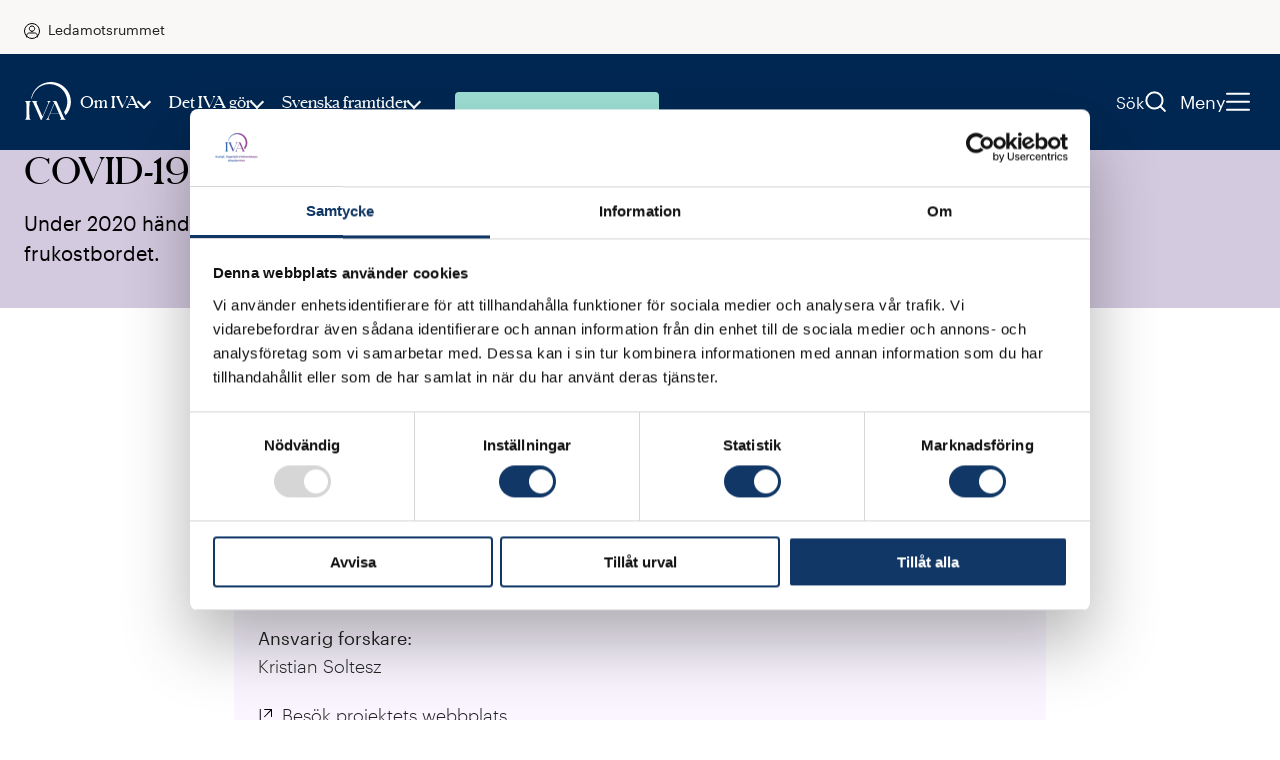

--- FILE ---
content_type: text/html; charset=utf-8
request_url: https://www.iva.se/det-iva-gor/utmarkelser/ivas-100-lista/covid-19-dynamisk-modellering-for-estimering-och-prediktion/
body_size: 30552
content:






<!DOCTYPE html>
<html lang="sv"  data-sitetheme="iva"
 prefix="og: https://ogp.me/ns/website#">

<head prefix="og: https://ogp.me/ns/website#">   
    <meta charset="utf-8"/>
    <link rel="shortcut icon" type="image/ico" href="/favicons/iva/favicon.ico" />
    <link rel="apple-touch-icon" sizes="180x180" href="/favicons/iva/apple-touch-icon.png">
    <link rel="icon" type="image/png" sizes="32x32" href="/favicons/iva/favicon-32x32.png">
    <link rel="icon" type="image/png" sizes="16x16" href="/favicons/iva/favicon-16x16.png">
    <link rel="manifest" href="/favicons/iva/site.webmanifest">
    <link rel="mask-icon" href="/favicons/iva/safari-pinned-tab.svg" color="#5bbad5">
    <meta name="msapplication-TileColor" content="#da532c">

    <title>COVID-19: dynamisk modellering f&#xF6;r estimering och prediktion - IVAs 100-lista 2021</title>
<meta name="robots" content="all">
<meta name="description" content="Under 2020 h&#xE4;nde n&#xE5;got ov&#xE4;ntat: matematisk modellering blev ett samtals&#xE4;mne p&#xE5; kv&#xE4;llsnyheterna och vid frukostbordet.">
<meta name="viewport" content="width=device-width,height=device-height,shrink-to-fit=0">
<meta property="og:type" content="website">
<meta property="og:title" content="COVID-19: dynamisk modellering f&#xF6;r estimering och prediktion - IVAs 100-lista 2021">
<meta property="og:description" content="Under 2020 h&#xE4;nde n&#xE5;got ov&#xE4;ntat: matematisk modellering blev ett samtals&#xE4;mne p&#xE5; kv&#xE4;llsnyheterna och vid frukostbordet.">
<meta property="og:url" content="https://www.iva.se/det-iva-gor/utmarkelser/ivas-100-lista/covid-19-dynamisk-modellering-for-estimering-och-prediktion/">
<meta property="og:locale" content="sv">
<meta property="og:image" content="https://www.iva.se/contentassets/dcfa189868f74eb982aca0c66e75ac4e/100listan2021utanlogga-speglad.jpg">
    <link href="https://www.iva.se/det-iva-gor/utmarkelser/ivas-100-lista/covid-19-dynamisk-modellering-for-estimering-och-prediktion/" rel="canonical" />
    
    

    

<!-- Google Tag Manager -->
<script >(function(w,d,s,l,i){w[l]=w[l]||[];w[l].push({'gtm.start':
new Date().getTime(),event:'gtm.js'});var f=d.getElementsByTagName(s)[0],
j=d.createElement(s),dl=l!='dataLayer'?'&l='+l:'';j.async=true;j.src=
'https://www.googletagmanager.com/gtm.js?id='+i+dl;var n=d.querySelector('[nonce]');
n&&j.setAttribute('nonce',n.nonce||n.getAttribute('nonce'));f.parentNode.insertBefore(j,f);
    })(window, document, 'script', 'dataLayer', 'GTM-5LVCF57');</script>
<!-- End Google Tag Manager -->











    <link crossorigin="anonymous" href="/dist/client/assets/entry-client.45d9f2be.js" rel="modulepreload" />
<link crossorigin="anonymous" href="/dist/client/assets/iva-layout.entry.74982870.js" rel="modulepreload" />
<link href="/dist/client/assets/iva-layout.entry.418cda9a.css" rel="stylesheet" />
<link href="/dist/client/assets/accessibility-shortcuts.91dbea13.css" rel="stylesheet" />
<link href="/dist/client/assets/iva-header-search.5de6faa2.css" rel="stylesheet" />
<link href="/dist/client/assets/EditorialContentBlock.6f4a1787.css" rel="stylesheet" />
<link href="/dist/client/assets/language-selector.28c3962d.css" rel="stylesheet" />
<link href="/dist/client/assets/HeroBlock.b38553a4.css" rel="stylesheet" />
<link crossorigin="anonymous" href="/dist/client/assets/accessibility-shortcuts.component.707de615.js" rel="modulepreload" />
<link crossorigin="anonymous" href="/dist/client/assets/iva-main-navigation.component.012ecb85.js" rel="modulepreload" />
<link href="/dist/client/assets/iva-main-navigation.component.36495775.css" rel="stylesheet" />



<link crossorigin="anonymous" href="/dist/client/assets/iva-header-search.component.acdb7b1e.js" rel="modulepreload" />
<link crossorigin="anonymous" href="/dist/client/assets/menu.component.343c718d.js" rel="modulepreload" />
<link href="/dist/client/assets/menu.component.725f05b5.css" rel="stylesheet" />
<link crossorigin="anonymous" href="/dist/client/assets/mega-menu.component.d7671d54.js" rel="modulepreload" />
<link href="/dist/client/assets/mega-menu.component.fddd55da.css" rel="stylesheet" />
<link crossorigin="anonymous" href="/dist/client/assets/main.component.49378a93.js" rel="modulepreload" />
<link href="/dist/client/assets/main.component.c143ae87.css" rel="stylesheet" />

<script defer="true" src="/dist/client/assets/entry-client.45d9f2be.js" type="module"></script>
<script src="/dist/client/assets/iva-layout.entry.74982870.js" type="module"></script>



<style nonce="4d401aa4-b2f6-4668-8a68-1ee307d74df5">
:root {
    --color-blue-dark: #002752;

    --color-blue: #2670b4;

    --color-blue-2022: #507ea9;

    --color-blue-light: #a3cadd;

    --color-blue-superlight: #ecf7fc;

    --color-purple-dark: #462773;

    --color-purple: #a05199;

    --color-purple-light: #d4cae0;

    --color-pink-light: #ffd3d8;

    --color-purple-superlight: #faf5ff;

    --color-green-dark: #076771;

    --color-green: #459a8c;

    --color-green-light: #9edfd4;

    --color-green-superlight: #eaf6f4;

    --color-gray-dark: #4e4e4e;

    --color-gray: #7d7d7d;

    --color-gray-light: #d1d1d1;

    --color-gray-superlight: #ececec;

    --color-warm-gray: #faf8f7;

    --color-teal: #9edfd4;

    --color-beige: #ede9e5;

    --color-beige-light: #c6b08f;

    --color-orange-darker: #c4561e;

    --color-orange: #dc6529;

    --color-orange-light: #ffcfb6;

    --color-gold: #bca886;

    --color-white: #fff;

    --color-black: #000;

    --grid-headerwidth: 144rem;

    --grid-sitewidth: 135rem;

    --grid-herocontentwidth: 135rem;

    --grid-herotextwidth: 105rem;

    --grid-bodytextwidth: 86rem;

    --space-2xs: 0.4rem;

    --space-xs: 0.8rem;

    --space-s: 1.6rem;

    --space-m: 2.4rem;

    --space-l: 3.2rem;

    --space-xl: 4rem;

    --space-2xl: 4.8rem;

    --space-3xl: 6.4rem;

    --space-4xl: 10rem;

    --space-4: 4px;

    --space-8: 8px;

    --space-10: 10px;

    --space-12: 12px;

    --space-14: 14px;

    --space-16: 16px;

    --space-20: 20px;

    --space-24: 24px;

    --space-32: 32px;

    --space-36: 36px;

    --space-40: 40px;

    --space-43: 43px;

    --space-48: 48px;

    --space-50: 50px;

    --space-52: 52px;

    --space-55: 55px;

    --space-60: 60px;

    --space-64: 64px;

    --space-72: 72px;

    --space-80: 80px;

    --space-100: 100px;

    --space-116: 116px;

    --space-120: 120px;

--typography-bodytextfont:graphik, Arial, sans-serif;

--typography-bodytextfont-alternative:schnyderwide, Arial, sans-serif;

--typography-bodytextcolor-darkbg:#fff;

--typography-bodytextcolor:#222;

--typography-body-text-light-font-weight:300;

--typography-body-text-regular-font-weight:400;

--typography-body-text-bold-font-weight:500;

--typography-body-text-medium-font-weight:500;

--typography-body-text-semibold-font-weight:600;

--typography-headingfont:schnyderwide, Arial, sans-serif;

--typography-headingfont-alternative:graphik, Arial, sans-serif;

--typography-headingcolor:#222;

--typography-headingcolor-darkbg:#fff;

--typography-heading-lineheight:1.2;

--typography-h1-fontsize:5.2rem;

--typography-h1-fontsize-small:3.5rem;

--typography-h2-fontsize:4.1rem;

--typography-h2-fontsize-small:2.9rem;

--typography-h3-fontsize:3.2rem;

--typography-h3-fontsize-small:2.6rem;

--typography-h4-fontsize:2.5rem;

--typography-h4-fontsize-small:2.2rem;

--typography-h5-fontsize:2.0rem;

--typography-h5-fontsize-small:2rem;

--typography-text-large:2.4rem;

--typography-text-regular:2rem;

--typography-text-regular-lineheight:1.5rem;

--typography-text-small:1.8rem;

--typography-text-micro:1.3rem;

--typography-text-micro-lineheight:1.2rem;

--typography-text-nano:1rem;

--typography-preamble-textsize:2.5rem;

--typography-preamble-textsize-small:2.0rem;

--typography-preamble-lineheight:1.4rem;

--typography-headinglabel-fontweight:300;

 --typography-headinglabel-fontstyle:normal;

--typography-headinglabel-font:var(--typography-headingfont-alternative);

--typography-headinglabel-fontsize:2rem;

--typography-headinglabel-fontsize-small: 1.8rem;

--typography-headinglabel-lineheight:3.2rem;

--typography-linkcolor:#222;

--typography-linkcolor-darkbg:#fff;

--typography-display:6.6rem;

    --form-label-textsize: var(--typography-text-small);

    --form-label-textsize-tablet: var(--typography-text-regular);

    --form-label-fontweight: 400;

    --form-label-textcolor: var(--typography-bodytextcolor);

}
/* Background Blue Dark, (blue-dark). Is Dark: True */
[data-background='blue-dark'] {
    background-color: var(--color-blue-dark);
}



/* Background Blue light, (blue-light). Is Dark: False */
[data-background='blue-light'] {
    background-color: var(--color-blue-light);
}



/* Background Blue superlight, (blue-superlight). Is Dark: False */
[data-background='blue-superlight'] {
    background-color: var(--color-blue-superlight);
}



/* Background Blue 2022, (blue-2022). Is Dark: True */
[data-background='blue-2022'] {
    background-color: var(--color-blue-2022);
}



/* Background Purple Dark, (purple-dark). Is Dark: True */
[data-background='purple-dark'] {
    background-color: var(--color-purple-dark);
}



/* Background Purple, (purple). Is Dark: True */
[data-background='purple'] {
    background-color: var(--color-purple);
}



/* Background Purple superlight, (purple-superlight). Is Dark: False */
[data-background='purple-superlight'] {
    background-color: var(--color-purple-superlight);
}



/* Background Green Dark, (green-dark). Is Dark: True */
[data-background='green-dark'] {
    background-color: var(--color-green-dark);
}



/* Background Green Superlight, (green-superlight). Is Dark: False */
[data-background='green-superlight'] {
    background-color: var(--color-green-superlight);
}



/* Background Gray Dark, (gray-dark). Is Dark: True */
[data-background='gray-dark'] {
    background-color: var(--color-gray-dark);
}



/* Background Gray Light, (gray-light). Is Dark: False */
[data-background='gray-light'] {
    background-color: var(--color-gray-light);
}



/* Background Gray Superlight, (gray-superlight). Is Dark: False */
[data-background='gray-superlight'] {
    background-color: var(--color-gray-superlight);
}



/* Background Teal, (teal). Is Dark: False */
[data-background='teal'] {
    background-color: var(--color-teal);
}



/* Background Beige, (beige). Is Dark: False */
[data-background='beige'] {
    background-color: var(--color-beige);
}

/* Pattern Vagor, (506) */
[data-background-pattern='Vagor'] {
    background-image: url("/globalassets/brand/iva/patterns/waves-1.svg");
}


/* Pattern Vågor, (737) */
[data-background-pattern="Vågor"] { background-image:url(/globalassets/iva/monster/vagor.svg); }

/*{ "key":"blockasrows", "value":"", "name":"Blocks as rows", "hidefromeditors":"False"}*/
/* Rendering Layout Blocks as rows, (blockasrows) */
[data-layout-rendering='blockasrows'] {
    grid-template-columns: 1fr;
}


/*{ "key":"dynamic", "value":"", "name":"Dynamic", "hidefromeditors":"False"}*/
/* Rendering Layout Dynamic, (dynamic) */
[data-layout-rendering='dynamic'] {
    // padding: var(--space-m) max(2rem, 50vw - var(--grid-sitewidth) / 2); //Sets max width of the remdered section;
    // display:flex;
    // flex-flow: wrap;
    // gap:var(--space-s);
}

[data-layout-rendering='dynamic'] > * {
    // width: calc((100% / 3) - (var(--space-s) / 1.5));
}

[data-layout-rendering='dynamic'] > [data-block]:first-child:nth-last-child(1),
[data-layout-rendering='dynamic'] > [data-block]:first-child:nth-last-child(1) ~ [data-block] {
    // uses default grid setting
}

@media screen and (width >= 1024px) {
    [data-layout-rendering='dynamic'] > [data-block]:first-child:nth-last-child(2),
    [data-layout-rendering='dynamic'] > [data-block]:first-child:nth-last-child(2) ~ [data-block] {
        grid-template-columns: 1fr 1fr;
    }
}

@media screen and (width >= 1024px) {
    [data-layout-rendering='dynamic'] > [data-block]:first-child:nth-last-child(3),
    [data-layout-rendering='dynamic'] > [data-block]:first-child:nth-last-child(3) ~ [data-block] {
        grid-template-columns: 1fr 1fr 1fr;
    }
}


/*{ "key":"fiftyfifty", "value":"", "name":"Fifty Fifty", "hidefromeditors":"False"}*/
/* Rendering Layout Fifty Fifty, (fiftyfifty) */
[data-layout-rendering='fiftyfifty'] {
    @include media.desktop {
        grid-template-columns: 1fr 1fr;
    }
}


/*{ "key":"fourperrow", "value":"", "name":"Four per row", "hidefromeditors":"False"}*/
/* Rendering Layout Four per row, (fourperrow) */
[data-layout-rendering='fourperrow'] {
    @include media.desktop {
        grid-template-columns: 1fr 1fr 1fr 1fr;
    }
}


/*{ "key":"threeperrow", "value":"", "name":"Three per row", "hidefromeditors":"False"}*/
/* Rendering Layout Three per row, (threeperrow) */
[data-layout-rendering='threeperrow'] {
    @include media.desktop {
        grid-template-columns: 1fr 1fr 1fr;
    }
}


/* Page theme Default, (default) */
[data-pagetheme='default'] {
    .hero {
        --hero-heading-color: var(--color-white);
        --hero-text-color: var(--color-white);

        text-shadow: 0 4px 4px rgb(0 0 0 / 25%);
    }

    .navbar__logo svg path {
        fill: var(--color-white);
    }

    .navbar__toggle-button svg {
        color: var(--color-white);
    }

    .navbar__toggle-button span {
        color: var(--color-white);
    }

    .navbar__search-button {
        color: var(--color-white);
    }

    .breadcrumbs {
        color: var(--color-white);
    }
}


/* Page theme Teal, (teal) */
[data-pagetheme='teal'] {
    .hero,
    .article__hero {
        --hero-background-color: var(--color-teal);
        --article-hero-background-color: var(--color-teal);
        --hero-heading-color: var(--color-black);
        --hero-text-color: var(--color-black);
        --article-hero-text-color: var(--color-black);
    }

    .navbar__logo svg path {
        fill: var(--color-black);
    }

    .navbar__toggle-button svg {
        color: var(--color-black);
    }

    .navbar__toggle-button span {
        color: var(--color-black);
    }

    .breadcrumbs {
        color: var(--color-black);
    }
}


/* Page theme Topic, (topic) */
[data-pagetheme='topic'] {
    .hero {
        --hero-background-color: var(--color-black);
        --hero-heading-color: var(--color-white);
        --hero-text-color: var(--color-white);

        .hero__image img {
            opacity: 0.5;
        }
    }

    .navbar__logo svg path {
        fill: var(--color-white);
    }

    .navbar__toggle-button svg {
        color: var(--color-white);
    }

    .navbar__toggle-button span {
        color: var(--color-white);
    }

    .navbar__search-button {
        color: var(--color-white);
    }

    .breadcrumbs {
        color: var(--color-white);
    }

    .mypage-profile__title {
        color: var(--color-white);
    }
}


</style>

    <script nonce="4d401aa4-b2f6-4668-8a68-1ee307d74df5">
!function(T,l,y){var S=T.location,k="script",D="instrumentationKey",C="ingestionendpoint",I="disableExceptionTracking",E="ai.device.",b="toLowerCase",w="crossOrigin",N="POST",e="appInsightsSDK",t=y.name||"appInsights";(y.name||T[e])&&(T[e]=t);var n=T[t]||function(d){var g=!1,f=!1,m={initialize:!0,queue:[],sv:"5",version:2,config:d};function v(e,t){var n={},a="Browser";return n[E+"id"]=a[b](),n[E+"type"]=a,n["ai.operation.name"]=S&&S.pathname||"_unknown_",n["ai.internal.sdkVersion"]="javascript:snippet_"+(m.sv||m.version),{time:function(){var e=new Date;function t(e){var t=""+e;return 1===t.length&&(t="0"+t),t}return e.getUTCFullYear()+"-"+t(1+e.getUTCMonth())+"-"+t(e.getUTCDate())+"T"+t(e.getUTCHours())+":"+t(e.getUTCMinutes())+":"+t(e.getUTCSeconds())+"."+((e.getUTCMilliseconds()/1e3).toFixed(3)+"").slice(2,5)+"Z"}(),iKey:e,name:"Microsoft.ApplicationInsights."+e.replace(/-/g,"")+"."+t,sampleRate:100,tags:n,data:{baseData:{ver:2}}}}var h=d.url||y.src;if(h){function a(e){var t,n,a,i,r,o,s,c,u,p,l;g=!0,m.queue=[],f||(f=!0,t=h,s=function(){var e={},t=d.connectionString;if(t)for(var n=t.split(";"),a=0;a<n.length;a++){var i=n[a].split("=");2===i.length&&(e[i[0][b]()]=i[1])}if(!e[C]){var r=e.endpointsuffix,o=r?e.location:null;e[C]="https://"+(o?o+".":"")+"dc."+(r||"services.visualstudio.com")}return e}(),c=s[D]||d[D]||"",u=s[C],p=u?u+"/v2/track":d.endpointUrl,(l=[]).push((n="SDK LOAD Failure: Failed to load Application Insights SDK script (See stack for details)",a=t,i=p,(o=(r=v(c,"Exception")).data).baseType="ExceptionData",o.baseData.exceptions=[{typeName:"SDKLoadFailed",message:n.replace(/\./g,"-"),hasFullStack:!1,stack:n+"\nSnippet failed to load ["+a+"] -- Telemetry is disabled\nHelp Link: https://go.microsoft.com/fwlink/?linkid=2128109\nHost: "+(S&&S.pathname||"_unknown_")+"\nEndpoint: "+i,parsedStack:[]}],r)),l.push(function(e,t,n,a){var i=v(c,"Message"),r=i.data;r.baseType="MessageData";var o=r.baseData;return o.message='AI (Internal): 99 message:"'+("SDK LOAD Failure: Failed to load Application Insights SDK script (See stack for details) ("+n+")").replace(/\"/g,"")+'"',o.properties={endpoint:a},i}(0,0,t,p)),function(e,t){if(JSON){var n=T.fetch;if(n&&!y.useXhr)n(t,{method:N,body:JSON.stringify(e),mode:"cors"});else if(XMLHttpRequest){var a=new XMLHttpRequest;a.open(N,t),a.setRequestHeader("Content-type","application/json"),a.send(JSON.stringify(e))}}}(l,p))}function i(e,t){f||setTimeout(function(){!t&&m.core||a()},500)}var e=function(){var n=l.createElement(k);n.src=h;var e=y[w];return!e&&""!==e||"undefined"==n[w]||(n[w]=e),n.onload=i,n.onerror=a,n.onreadystatechange=function(e,t){"loaded"!==n.readyState&&"complete"!==n.readyState||i(0,t)},n}();y.ld<0?l.getElementsByTagName("head")[0].appendChild(e):setTimeout(function(){l.getElementsByTagName(k)[0].parentNode.appendChild(e)},y.ld||0)}try{m.cookie=l.cookie}catch(p){}function t(e){for(;e.length;)!function(t){m[t]=function(){var e=arguments;g||m.queue.push(function(){m[t].apply(m,e)})}}(e.pop())}var n="track",r="TrackPage",o="TrackEvent";t([n+"Event",n+"PageView",n+"Exception",n+"Trace",n+"DependencyData",n+"Metric",n+"PageViewPerformance","start"+r,"stop"+r,"start"+o,"stop"+o,"addTelemetryInitializer","setAuthenticatedUserContext","clearAuthenticatedUserContext","flush"]),m.SeverityLevel={Verbose:0,Information:1,Warning:2,Error:3,Critical:4};var s=(d.extensionConfig||{}).ApplicationInsightsAnalytics||{};if(!0!==d[I]&&!0!==s[I]){var c="onerror";t(["_"+c]);var u=T[c];T[c]=function(e,t,n,a,i){var r=u&&u(e,t,n,a,i);return!0!==r&&m["_"+c]({message:e,url:t,lineNumber:n,columnNumber:a,error:i}),r},d.autoExceptionInstrumented=!0}return m}(y.cfg);function a(){y.onInit&&y.onInit(n)}(T[t]=n).queue&&0===n.queue.length?(n.queue.push(a),n.trackPageView({})):a()}(window,document,{src: "https://js.monitor.azure.com/scripts/b/ai.2.gbl.min.js", crossOrigin: "anonymous", cfg: {connectionString: 'InstrumentationKey=9447941e-2382-4cc9-97e7-2d8a5bf72050;IngestionEndpoint=https://swedencentral-0.in.applicationinsights.azure.com/;LiveEndpoint=https://swedencentral.livediagnostics.monitor.azure.com/;ApplicationId=bd577c5c-f37a-4284-be67-6a197d22a412', disableCookiesUsage: false }});
</script>

    <script type="application/ld+json">{"@context":"https://schema.org","@type":"BreadcrumbList","@id":"https://www.iva.se/det-iva-gor/utmarkelser/ivas-100-lista/covid-19-dynamisk-modellering-for-estimering-och-prediktion/","itemListElement":[{"@type":"ListItem","item":{"@type":"Thing","@id":"/","name":"Start"},"position":1},{"@type":"ListItem","item":{"@type":"Thing","@id":"/det-iva-gor/","name":"Det IVA g\u00F6r"},"position":2},{"@type":"ListItem","item":{"@type":"Thing","@id":"/det-iva-gor/utmarkelser/","name":"Utm\u00E4rkelser"},"position":3},{"@type":"ListItem","item":{"@type":"Thing","@id":"/det-iva-gor/utmarkelser/ivas-100-lista/","name":"IVAs 100-lista"},"position":4},{"@type":"ListItem","item":{"@type":"Thing","@id":"/det-iva-gor/utmarkelser/ivas-100-lista/covid-19-dynamisk-modellering-for-estimering-och-prediktion/","name":"COVID-19: dynamisk modellering f\u00F6r estimering och prediktion"},"position":5}]}</script><script type="application/ld+json">{"@context":"https://schema.org","@type":"ImageObject","@id":"https://www.iva.se/det-iva-gor/utmarkelser/ivas-100-lista/covid-19-dynamisk-modellering-for-estimering-och-prediktion/"}</script><script type="application/ld+json">{"@context":"https://schema.org","@type":"ClaimReview","url":"https://www.iva.se/det-iva-gor/utmarkelser/ivas-100-lista/covid-19-dynamisk-modellering-for-estimering-och-prediktion/","dateModified":"2023-04-24","datePublished":"2023-02-09","claimReviewed":"IVAs 100-lista 2021: H\u00E5llbar krisberedskap"}</script><script type="application/ld+json">{"@context":"https://schema.org","@type":"WebPage","name":"COVID-19: dynamisk modellering f\u00F6r estimering och prediktion - IVAs 100-lista 2021","description":"Under 2020 h\u00E4nde n\u00E5got ov\u00E4ntat: matematisk modellering blev ett samtals\u00E4mne p\u00E5 kv\u00E4llsnyheterna och vid frukostbordet.","dateCreated":"2023-05-02","dateModified":"2023-05-02","datePublished":"2021-05-09","inLanguage":"sv"}</script>
</head>

<body data-editmode="false" data-page-type="hundredlistarticlepage">


<!-- Google Tag Manager (noscript) -->
<noscript>
    <iframe src="https://www.googletagmanager.com/ns.html?id=GTM-5LVCF57" height="0" width="0" style="display:none;visibility:hidden" ></iframe>
</noscript>
<!-- End Google Tag Manager (noscript) -->



<div class="accessibility-shortcuts" data-vanilla-component="accessibility-shortcuts">
    <nav href="#main" class="accessibility-shortcuts__link">Gå till huvudinnehållet</nav>
    <nav href="#menu" class="accessibility-shortcuts__link">Gå till huvudmenyn</nav>
</div>







    <div class="iva-header__fellowsroom-banner">
        <div class="mypage-person__wrapper" data-headerwidth>
                    <ul class="navbar__list">
                            <li class="navbar__list-item">
                                <a href="/logga-in/">Ledamotsrummet</a>
                            </li>
                    </ul>
        </div>
    </div>


<header class="iva-header" data-vanilla-component="iva-main-navigation">
    <div class="iva-header__wrapper">
        <div class="iva-header__grid" data-headerwidth>
            <div class="iva-header__search-navigation">
                    <a class="iva-header__logo" href="/"
                       aria-label="iva-logo">
                        <svg width="80" height="66" viewbox="0 0 80 66" fill="none" xmlns="http://www.w3.org/2000/svg">
<g clip-path="url(#iva-logo-dynamic-clippath)">
    <path d="M11.4395 24.2439H11.417V24.3219H11.4395V24.2439Z" fill="currentColor"></path>
    <path d="M25.7573 5.7826C21.8462 8.38771 18.5042 11.746 15.9302 15.6575C13.3562 19.569 11.6029 23.9538 10.7747 28.5507H11.8045C12.6818 24.1528 14.5132 19.9964 17.1719 16.3692C19.8306 12.742 23.253 9.73069 27.2024 7.54369C41.7808 -0.581493 60.6115 4.44394 68.95 18.3736C72.0022 23.3218 73.5853 29.0222 73.5178 34.8211C73.4502 40.62 71.7347 46.2826 68.5679 51.1597C68.352 51.5053 67.7817 52.3118 67.8038 52.3008L70.611 57.7213L70.6719 57.6554C75.9601 51.9239 79.1398 44.5906 79.6956 36.8443C80.2513 29.098 78.1505 21.3928 73.7338 14.9776C70.5767 10.3455 66.3163 6.55571 61.3293 3.94336C56.3424 1.33102 50.7826 -0.0233477 45.1417 5.40463e-05C38.2492 0.000639429 31.5094 2.01175 25.7628 5.7826" fill="currentColor"></path>
    <path d="M0 33.1262V33.6748C2.45281 34.3222 2.58569 35.1068 2.58569 44.9656V53.8205C2.58569 63.5916 2.45281 64.3322 0 65.1113V65.6599H10.2542V65.1113C7.80137 64.3487 7.64634 63.5861 7.64634 53.8369V44.9821C7.64634 35.1068 7.82352 34.3387 10.2763 33.6913V33.1427L0 33.1262ZM38.5639 33.1262V33.6748C41.1496 34.196 41.061 35.5402 39.7931 38.5796L30.458 60.1791L20.597 37.7292C19.2847 34.7337 19.7221 33.9931 21.1506 33.6913V33.1427H12.1367V33.6913C13.7147 34.2125 14.069 35.3372 16.0125 39.7701L27.6066 66H28.8357L40.6236 38.7277C42.4231 34.6459 43.0377 34.2564 44.3942 33.6913V33.1427L38.5639 33.1262ZM51.4481 37.2519L59.2495 55.011H43.7464L51.4481 37.2519ZM48.0651 33.1262V33.6748C49.2444 33.9766 50.0805 34.3222 50.9996 36.2808L40.8672 59.6579C39.0678 63.8275 38.0158 64.6943 36.615 65.1442V65.6928H43.1429V65.1442C40.2084 64.2334 40.7786 61.8524 41.6978 59.6579L43.4086 55.7078H59.5318L61.7466 60.7442C63.1031 63.7397 62.9315 64.6943 60.8718 65.0399V65.6928H70.5999V65.0399C68.7617 64.3926 67.97 62.9167 66.7242 60.1352L55.1522 34.0808C54.8034 33.2963 54.5985 33.1262 54.0116 33.1262H48.0651Z" fill="currentColor"></path>
</g>
<defs>
    <clippath id="iva-logo-dynamic-clippath">
        <rect width="79.791" height="66" fill="currentColor"></rect>
    </clippath>
</defs>
</svg>

                    </a>
                

<div class="searchbar" id="searchbar" aria-hidden="true" xmlns="http://www.w3.org/1999/html" data-vanilla-component="iva-header-search">
    <div class="searchbar-container">
        <form name="search-form" class="searchbar-wrapper" method="get" action="/sok/">
            <input type="search"
                   name="term"
                   class="searchbar-input"
                   id="headersearch-term"
                   value=""
                   placeholder="Vad söker du?">
            <button type="submit"
                    class="searchbar-button"
                    aria-label="Sök"
                    title="Sök"
                    aria-controls="headersearch-term">
                <svg width="21" height="21" viewBox="0 0 21 21" fill="none" xmlns="http://www.w3.org/2000/svg">
                    <path d="M9.12903 17.2581C13.6186 17.2581 17.2581 13.6186 17.2581 9.12903C17.2581 4.63949 13.6186 1 9.12903 1C4.63949 1 1 4.63949 1 9.12903C1 13.6186 4.63949 17.2581 9.12903 17.2581Z" stroke="#7D7D7D" stroke-width="2" stroke-miterlimit="10" stroke-linecap="round"/>
                    <path d="M14.9355 14.9355L19.5806 19.5807" stroke="#7D7D7D" stroke-width="2" stroke-miterlimit="10" stroke-linecap="round"/>
                </svg>
            </button>
        </form>
    </div>
</div>
                
<nav id="menu" class="menu menu__wrapper" aria-hidden="true" aria-label="Mega meny" data-vanilla-component="menu">
    


<ul class="menu__list" data-vanilla-component="mega-menu">
    
                <li class="menu__item-right">
                    <a class="mega-menu__item-button"
                       id="mega-menu-item-btn-omiva"
                       href=""
                       aria-expanded="false"
                       aria-controls="mega-menu-item-omiva"
                       data-mega-menu-item-button>
                        Om IVA
                    </a>
                    <div class="mega-menu__children" id="mega-menu-item-omiva" aria-labelledby="mega-menu-item-btn-omiva" aria-hidden="true" data-mega-menu-children>
                        <button type="button" class="mega-menu__go-back mega-menu__wrap" aria-controls="mega-menu-item-omiva" aria-expanded="false" tabindex="-1">
                            <span class="mega-menu__title">Tillbaka till huvudmenyn</span>
                            <span class="mega-menu__close">Stäng</span>
                        </button>
                        <div class="mega-menu__container" data-headerwidth>
                            <div class="mega-menu-children__content">
                                <ul class="mega-menu-children__list" data-mega-menu-children-list>
                                        <li class="mega-submenu__item mega-submenu-layout">
                                            <div class="mega-submenu__list-menu">
                                                <a
                                                    class="mega-menu-submenu-children__title text-primary"
                                                    href="/akademien/"
                                                    tabindex="-1"
                                                    data-submenu-external-link="false">
                                                    <span>Om IVA</span>
                                                </a>

                                                    <ul class="mega-submenu-tertiary__list" data-mega-menu-children-list>
                                                            <li class="mega-submenu__item">
                                                                <a href="/ivas-ledamoter/">
                                                                    IVAs ledam&#xF6;ter
                                                                </a>
                                                            </li>
                                                            <li class="mega-submenu__item">
                                                                <a href="/akademien/akademiens-avdelningar/">
                                                                    Akademiens avdelningar
                                                                </a>
                                                            </li>
                                                            <li class="mega-submenu__item">
                                                                <a href="/akademien/ivas-naringslivsrad/">
                                                                    IVAs N&#xE4;ringslivsr&#xE5;d
                                                                </a>
                                                            </li>
                                                            <li class="mega-submenu__item">
                                                                <a href="/akademien/ivas-studentrad/">
                                                                    IVAs Studentr&#xE5;d
                                                                </a>
                                                            </li>
                                                            <li class="mega-submenu__item">
                                                                <a href="/akademien/internationella-relationer/">
                                                                    Internationella relationer
                                                                </a>
                                                            </li>
                                                            <li class="mega-submenu__item">
                                                                <a href="/akademien/styrning-och-ledning/">
                                                                    Styrning och ledning
                                                                </a>
                                                            </li>
                                                            <li class="mega-submenu__item">
                                                                <a href="/ivas-vd/">
                                                                    M&#xF6;t IVAs vd
                                                                </a>
                                                            </li>
                                                            <li class="mega-submenu__item">
                                                                <a href="/akademien/ivas-historia/">
                                                                    IVAs historia
                                                                </a>
                                                            </li>
                                                    </ul>
                                            </div>

                                                <div class="mega-submenu__list-description">
                                                    <div class="mega-submenu__content-description">


<h2>En oberoende akademi som bygger broar mellan forskning, n&auml;ringsliv och politik.</h2>
<p>Kungl. Ingenj&ouml;rs&shy;vetenskaps&shy;akademien (IVA) &auml;r en frist&aring;ende akademi med "...uppgift att till nytta f&ouml;r samh&auml;llet fr&auml;mja tekniska och ekonomiska vetenskaper och n&auml;ringslivets utveckling&rdquo;. IVA samlar ingenj&ouml;rer, ekonomer, forskare, entrepren&ouml;rer och ledare inom n&auml;ringsliv och offentlig sektor som gener&ouml;st bidrar till verksamheten med sitt intellektuella kapital och sitt engagemang.</p>                                                    </div>
                                                </div>
                                        </li>
                                </ul>
                            </div>
                        </div>
                    </div>
                </li>
                <li class="menu__item-right">
                    <a class="mega-menu__item-button"
                       id="mega-menu-item-btn-detivagoer"
                       href=""
                       aria-expanded="false"
                       aria-controls="mega-menu-item-detivagoer"
                       data-mega-menu-item-button>
                        Det IVA g&#xF6;r 
                    </a>
                    <div class="mega-menu__children" id="mega-menu-item-detivagoer" aria-labelledby="mega-menu-item-btn-detivagoer" aria-hidden="true" data-mega-menu-children>
                        <button type="button" class="mega-menu__go-back mega-menu__wrap" aria-controls="mega-menu-item-detivagoer" aria-expanded="false" tabindex="-1">
                            <span class="mega-menu__title">Tillbaka till huvudmenyn</span>
                            <span class="mega-menu__close">Stäng</span>
                        </button>
                        <div class="mega-menu__container" data-headerwidth>
                            <div class="mega-menu-children__content">
                                <ul class="mega-menu-children__list" data-mega-menu-children-list>
                                        <li class="mega-submenu__item mega-submenu-layout">
                                            <div class="mega-submenu__list-menu">
                                                <a
                                                    class="mega-menu-submenu-children__title text-primary"
                                                    href="/det-iva-gor/"
                                                    tabindex="-1"
                                                    data-submenu-external-link="false">
                                                    <span>Det IVA g&#xF6;r</span>
                                                </a>

                                                    <ul class="mega-submenu-tertiary__list" data-mega-menu-children-list>
                                                            <li class="mega-submenu__item">
                                                                <a href="/det-iva-gor/evenemang/">
                                                                    Evenemang
                                                                </a>
                                                            </li>
                                                            <li class="mega-submenu__item">
                                                                <a href="/det-iva-gor/projekt-och-program/">
                                                                    Projekt och program
                                                                </a>
                                                            </li>
                                                            <li class="mega-submenu__item">
                                                                <a href="/det-iva-gor/rapporter/">
                                                                    Rapporter
                                                                </a>
                                                            </li>
                                                            <li class="mega-submenu__item">
                                                                <a href="/det-iva-gor/remissvar/">
                                                                    Remissvar
                                                                </a>
                                                            </li>
                                                            <li class="mega-submenu__item">
                                                                <a href="/det-iva-gor/utmarkelser/">
                                                                    Utm&#xE4;rkelser
                                                                </a>
                                                            </li>
                                                            <li class="mega-submenu__item">
                                                                <a href="/det-iva-gor/verksamhetsberattelser/">
                                                                    Verksamhetsber&#xE4;ttelser
                                                                </a>
                                                            </li>
                                                    </ul>
                                            </div>

                                                <div class="mega-submenu__list-description">
                                                    <div class="mega-submenu__content-description">


<h2>En m&ouml;tesplats f&ouml;r Sveriges framtid</h2>
<p>IVA tror p&aring; m&auml;nniskans f&ouml;rm&aring;ga att bidra positivt till samh&auml;llet genom teknisk och ekonomisk vetenskap. Vi tar fram rapporter, kunskapsunderlag och policyf&ouml;rslag, och arrangerar &ouml;ppna seminarier och m&ouml;ten &ouml;ver hela landet. Vi uppm&auml;rksammar och uppmuntrar ocks&aring; andras insatser genom att dela ut utm&auml;rkelser och stipendier.</p>                                                    </div>
                                                </div>
                                        </li>
                                </ul>
                            </div>
                        </div>
                    </div>
                </li>
                <li class="menu__item-right">
                    <a class="mega-menu__item-button"
                       id="mega-menu-item-btn-svenskaframtider"
                       href=""
                       aria-expanded="false"
                       aria-controls="mega-menu-item-svenskaframtider"
                       data-mega-menu-item-button>
                        Svenska framtider 
                    </a>
                    <div class="mega-menu__children" id="mega-menu-item-svenskaframtider" aria-labelledby="mega-menu-item-btn-svenskaframtider" aria-hidden="true" data-mega-menu-children>
                        <button type="button" class="mega-menu__go-back mega-menu__wrap" aria-controls="mega-menu-item-svenskaframtider" aria-expanded="false" tabindex="-1">
                            <span class="mega-menu__title">Tillbaka till huvudmenyn</span>
                            <span class="mega-menu__close">Stäng</span>
                        </button>
                        <div class="mega-menu__container" data-headerwidth>
                            <div class="mega-menu-children__content">
                                <ul class="mega-menu-children__list" data-mega-menu-children-list>
                                        <li class="mega-submenu__item mega-submenu-layout">
                                            <div class="mega-submenu__list-menu">
                                                <a
                                                    class="mega-menu-submenu-children__title text-primary"
                                                    href="/svenska-framtider/"
                                                    tabindex="-1"
                                                    data-submenu-external-link="false">
                                                    <span>Svenska framtider</span>
                                                </a>

                                                    <ul class="mega-submenu-tertiary__list" data-mega-menu-children-list>
                                                            <li class="mega-submenu__item">
                                                                <a href="/svenska-framtider/essaer/">
                                                                    Ess&#xE4;er
                                                                </a>
                                                            </li>
                                                            <li class="mega-submenu__item">
                                                                <a href="/svenska-framtider/global-utblick/">
                                                                    Global utblick
                                                                </a>
                                                            </li>
                                                            <li class="mega-submenu__item">
                                                                <a href="/svenska-framtider/tematiska-fordjupningar/">
                                                                    Tematiska f&#xF6;rdjupningar
                                                                </a>
                                                            </li>
                                                            <li class="mega-submenu__item">
                                                                <a href="/svenska-framtider/visionsrapporter/">
                                                                    Visionsrapporter
                                                                </a>
                                                            </li>
                                                            <li class="mega-submenu__item">
                                                                <a href="/svenska-framtider/visualisering/">
                                                                    Visualisering
                                                                </a>
                                                            </li>
                                                            <li class="mega-submenu__item">
                                                                <a href="/svenska-framtider/finansiarer-svenska-framtider/">
                                                                    Finansi&#xE4;rer
                                                                </a>
                                                            </li>
                                                    </ul>
                                            </div>

                                                <div class="mega-submenu__list-description">
                                                    <div class="mega-submenu__content-description">


<h2>En vision f&ouml;r teknik- och innovationslandet Sverige 2035</h2>
<p>IVA har tagit initiativ till visionsprojektet Svenska framtider med m&aring;let att ta fram en f&ouml;rankrad, &ouml;vergripande<strong>&nbsp;</strong>vision f&ouml;r Sverige som teknik- och innovationsland i v&auml;rlden 2035 med fokus p&aring; konkurrenskraft, h&aring;llbarhet och s&auml;kerhet.&nbsp;</p>                                                    </div>
                                                </div>
                                        </li>
                                </ul>
                            </div>
                        </div>
                    </div>
                </li>
        <li class="mega-menu__language-events">
            


    <div class="language-selector">
    </div>

                <a class="iva-header__right-menu-cta" href="/link/41ca56ac3f0e4ff8adc8308cd012b949.aspx">
                    Aktuella evenemang
                </a>
        </li>

    
</ul>


</nav>
<div class="menu__overlay"></div>
            </div>
            <div class="iva-header__right-menu">
                


    <div class="language-selector">
    </div>

                        <a class="iva-header__right-menu-cta" href="/det-iva-gor/evenemang/">
                            Aktuella evenemang
                        </a>
                <div class="iva-header__mobile-search-controls">
                    <button
                        class="iva-header__searchbar-button-mobile"
                        aria-label="Sök"
                        title="Sök"
                        aria-controls="searchbar">
                        Sök
                        <svg xmlns="http://www.w3.org/2000/svg" width="24" height="24" viewBox="0 0 24 24" fill="none">
                            <path d="M10.4517 18.5806C14.9412 18.5806 18.5807 14.9411 18.5807 10.4515C18.5807 5.962 14.9412 2.32251 10.4517 2.32251C5.96212 2.32251 2.32263 5.962 2.32263 10.4515C2.32263 14.9411 5.96212 18.5806 10.4517 18.5806Z" stroke="white" stroke-width="2" stroke-miterlimit="10" stroke-linecap="round"/>
                            <path d="M16.2581 16.2581L20.9032 20.9032" stroke="white" stroke-width="2" stroke-miterlimit="10" stroke-linecap="round"/>
                        </svg>
                    </button>
                    <div class="iva-header__controls">
                        <button class="iva-header__menu-toggle" type="button"
                                aria-label="menu" aria-expanded="false"
                                aria-controls="menu">
                            Meny
                            <svg xmlns:xlink="http://www.w3.org/1999/xlink">
                                <use xlink:href="#icon-menu-new" class="icon-menu"></use>
                                <use xlink:href="#icon-close-new" class="icon-close"></use>
                            </svg>
                            <span class="iva-header__menu-icon-wrapper">
                                <span class="iva-header__menu-icon"></span>
                            </span>
                        </button>
                    </div>
                </div>
            </div>
        </div>
    </div>
</header>

<main id="main" data-vanilla-component="main">
    



<article class="article" data-pagetheme="hundredlist" data-block-index="&#x2212;1" data-block="0" data-block-tag="" data-vanilla-component="HundredListArticle">
    <div class="article__hero">
        <div class="article__heading" data-containerwidth="herocontent">
            <h1 class="article__heading-headline">COVID-19: dynamisk modellering f&#xF6;r estimering och prediktion</h1>
            <p class="article__text preamble">Under 2020 h&#xE4;nde n&#xE5;got ov&#xE4;ntat: matematisk modellering blev ett samtals&#xE4;mne p&#xE5; kv&#xE4;llsnyheterna och vid frukostbordet.</p>
        </div>
    </div>
    <div class="article__hundredlist-article" data-containerwidth="bodytext">
        <h4 class="hundredlist-article__heading">IVAs 100-lista 2021</h4>

        <div class="article__infobar">
                <div class="article__infobar-list">
                    <p>År:</p>
                    <p>2021</p>
                </div>
                <div class="article__infobar-list">
                    <p>Kategori:</p>
                    <p>Samh&#xE4;lle &amp; v&#xE4;lf&#xE4;rd</p>
                </div>
                <div class="article__infobar-list">
                    <p>Lärosäten:</p>
                    <p>Lunds universitet</p>
                </div>
                <div class="article__infobar-list">
                    <p>Ansvarig forskare:</p>
                    <p>Kristian Soltesz</p>
                </div>
                <a href="http://sensorfusion.se/corona" class="article__infobar-link">Besök projektets webbplats</a>
        </div>

            <div class="article__mainbody editorial-content-block">
                

<p>R-tal och logaritmer ersatte kultur och sport. Trots b&aring;de fokus och enorma investeringar vet vi dock f&ouml;rv&aring;nansv&auml;rt lite om spridningsdynamiken hos COVID-19. Heterogena datak&auml;llor med olika gr&auml;nssnitt utg&ouml;r en avsev&auml;rd tr&ouml;skel f&ouml;r modellerande forskare. Vi vill bidra med en data-dashboard med tillh&ouml;rande &ouml;ppen k&auml;llkodsplattform f&ouml;r publicering och visualisering av modeller.</p>
<p>Plattformen skulle &ouml;ka forskare och samh&auml;llets kunskap samt f&ouml;rst&aring;else av en pandemis smittspridning, vilket bidrar positivt till allm&auml;nhetens f&ouml;rm&aring;ga att bed&ouml;ma l&auml;get och fatta grundade beslut.</p>
<p><em>( I samverkan med Link&ouml;pings universitet, KTH, Uppsala universitet, Chalmers)</em></p>
            </div>
    </div>
</article>

<div Background="" data-layout="1501" data-layout-children="1" data-layout-index="0" data-layout-remove-gaps="true" data-layout-rendering="blockasrows" data-layout-use-full-bleed="false" Layout="blockasrows" LayoutRemoveGridGaps="true" LayoutUseFullBleed="false">



<div id="factblock-4967-0-0" class="factblock" data-containerwidth data-background="purple-superlight" data-block-index="0" data-block="4967" data-block-tag="" data-background-dark="false" data-vanilla-component="FactBlock">
    
    <div class="factblock-container">
        <div class="factblock-text">
            <h3 class="factblock-heading">
                IVAs 100-lista 2021: H&#xE5;llbar krisberedskap
            </h3>
            <p class="factblock-text">
                

<p>IVAs 100-lista 2021 lyfter fram en m&aring;ngfald av forskningsprojekt fr&aring;n svenska l&auml;ros&auml;ten, p&aring; temat <em>H&aring;llbar krisberedskap</em>. Projekten har genom urval bed&ouml;mts ha stor potential att skapa nytta, genom kommersialisering, aff&auml;rs- och metodutveckling eller samh&auml;llsp&aring;verkan. Alla deltagande forskare &auml;r intresserade av &ouml;kade kontakter med n&auml;ringslivet f&ouml;r till&auml;mpning och fortsatt utveckling av sina projekt.&nbsp;</p>
<p>Namngivna kontaktpersoner f&ouml;r respektive forskningsprojekt p&aring; 100-listan &auml;r ansvariga f&ouml;r att informationen som presenteras h&auml;r &auml;r korrekt.</p>
            </p>
<a href="/det-iva-gor/projekt-och-program/research2business/qa-ivas-100-lista/">Allt om IVAs 100-lista - fr&#xE5;gor och svar</a>

        </div>
        

<img alt="" class="factblock-image" height="304" loading="lazy" sizes="100vw" src="/contentassets/dcfa189868f74eb982aca0c66e75ac4e/100listan2021utanlogga-speglad.jpg?rmode=crop&amp;width=304&amp;height=304&amp;rxy=0.60,0.32" srcset="/contentassets/dcfa189868f74eb982aca0c66e75ac4e/100listan2021utanlogga-speglad.jpg?rmode=crop&amp;width=304&amp;height=304&amp;rxy=0.60,0.32 304w" width="304" />
    </div>
    
</div></div>

</main>





<footer class="sitefooter" data-background-dark="true">
    <div class="sitefooter__wrapper" data-containerwidth>
            <picture class="sitefooter__logo">
                <svg width="192" height="131" viewbox="0 0 192 131" fill="none" xmlns="http://www.w3.org/2000/svg">
<g clip-path="url(#iva-logo-footer-clippath)">
    <path fill-rule="evenodd" clip-rule="evenodd" d="M76.7452 7.43265C71.7677 10.7771 67.5145 15.0895 64.2391 20.1127C60.9637 25.1358 58.7332 30.767 57.6804 36.6706H58.9909C60.1058 31.0216 62.4355 25.6825 65.8187 21.0232C69.2018 16.364 73.5575 12.496 78.584 9.68714C97.1274 -0.73988 121.096 5.7136 131.706 23.5945C135.586 29.9513 137.599 37.2721 137.513 44.7192C137.427 52.1663 135.246 59.4387 131.22 65.7042C131.086 65.9114 130.853 66.255 130.647 66.5574C130.419 66.8925 130.226 67.177 130.241 67.1696L133.82 74.1233L133.897 74.0388C140.626 66.6794 144.671 57.2629 145.377 47.3164C146.083 37.3698 143.408 27.4764 137.786 19.2405C133.77 13.2909 128.349 8.42277 122.003 5.06684C115.657 1.7109 108.582 -0.0293997 101.404 -0.000124968C92.6327 0.00188259 84.0563 2.58702 76.7452 7.43265ZM43.9629 43.2438V42.5393L57.0179 42.5604V43.265C53.8968 44.1034 53.6784 45.0826 53.6784 57.7641V69.1423C53.6784 81.6899 53.8898 82.634 57.0109 83.6203V84.3249H43.9629V83.6203C47.091 82.6129 47.2531 81.6688 47.2531 69.1211V57.743C47.2531 45.0826 47.091 44.0822 43.9629 43.2438ZM93.0408 43.2438V42.5393L100.41 42.5745V43.279C98.6842 44.0047 97.9021 44.5049 95.6194 49.7466L80.6128 84.7687H79.0558L64.331 51.0852C64.111 50.5803 63.9071 50.109 63.7166 49.669L63.7159 49.6673C61.7599 45.1479 61.2289 43.921 59.3993 43.279V42.5745H70.8832V43.279C69.0584 43.6736 68.5019 44.6177 70.1787 48.4644L82.7194 77.2937L94.5979 49.5846C96.2183 45.6463 96.331 43.9483 93.0408 43.2438ZM119.362 70.65L109.435 47.8373L99.6353 70.65H119.362ZM105.11 43.2438V42.5393L112.648 42.5182C113.388 42.5182 113.648 42.7436 114.092 43.744L128.817 77.2091C130.402 80.774 131.403 82.6692 133.749 83.5076V84.346H121.42V83.5076C124.04 83.0638 124.266 81.8308 122.54 77.9841L119.722 71.5165H99.1985L97.0215 76.5962C95.8519 79.4143 95.1263 82.472 98.8673 83.6415V84.346H90.5538V83.6415C92.3433 83.0638 93.682 81.9436 95.9647 76.5962L108.851 46.5903C107.674 44.0822 106.617 43.6384 105.11 43.2438ZM115.523 130.831H117.249V123.321H115.523V130.831ZM77.2172 128.576C77.2172 127.872 77.8583 127.414 78.9362 127.414C79.5223 127.41 80.1044 127.51 80.6553 127.71V128.139C80.6553 129.077 79.8028 129.718 78.6685 129.718C77.8583 129.718 77.2172 129.316 77.2172 128.604V128.576ZM76.1604 123.856L76.6324 125.265C77.2968 124.963 78.0164 124.803 78.746 124.793C79.9367 124.793 80.5919 125.364 80.5919 126.399V126.547C79.9246 126.324 79.224 126.217 78.5205 126.23C76.7662 126.23 75.477 127.026 75.477 128.689C75.477 130.197 76.724 131.007 78.1471 131.007C78.6077 131.025 79.0663 130.937 79.4877 130.75C79.9091 130.563 80.282 130.282 80.5778 129.929V130.852H82.2828V126.399C82.2828 124.398 81.2048 123.229 78.9855 123.229C77.9968 123.218 77.0185 123.432 76.1251 123.856H76.1604ZM96.8173 124.56C97.3325 124.572 97.8223 124.786 98.18 125.157C98.5377 125.528 98.7342 126.025 98.7266 126.54H94.8728C94.8849 126.025 95.0926 125.534 95.4537 125.166C95.8149 124.798 96.3024 124.582 96.8173 124.56ZM93.1608 127.062C93.1638 127.865 93.4139 128.648 93.8773 129.305C94.3406 129.962 94.9946 130.46 95.7507 130.732C96.5069 131.005 97.3284 131.038 98.104 130.827C98.8796 130.617 99.5717 130.173 100.086 129.556L99.0789 128.654C98.8221 128.939 98.508 129.167 98.1571 129.322C97.8062 129.477 97.4265 129.557 97.0428 129.556C96.5087 129.569 95.9893 129.379 95.5894 129.025C95.1894 128.671 94.9384 128.178 94.8869 127.646H100.403V127.16C100.403 125.004 99.1916 123.123 96.8032 123.123C96.3028 123.13 95.8088 123.238 95.3509 123.44C94.8929 123.642 94.4803 123.934 94.1378 124.299C93.7952 124.664 93.5297 125.094 93.357 125.564C93.1843 126.034 93.108 126.533 93.1326 127.033L93.1608 127.062ZM108.238 124.448C108.034 124.034 107.715 123.688 107.318 123.453C106.922 123.218 106.465 123.103 106.004 123.123C105.544 123.126 105.092 123.246 104.691 123.473C104.29 123.7 103.954 124.026 103.715 124.42V123.278H101.996V130.831H103.715V126.604C103.715 125.434 104.37 124.723 105.321 124.723C106.272 124.723 106.843 125.378 106.843 126.547V130.824H108.632V126.597C108.632 125.385 109.302 124.73 110.239 124.73C111.176 124.73 111.761 125.371 111.761 126.568V130.796H113.487V126.005C113.487 124.173 112.486 123.13 110.852 123.13C110.352 123.128 109.859 123.247 109.416 123.478C108.973 123.708 108.593 124.044 108.308 124.455L108.238 124.448ZM122.596 124.539C123.111 124.55 123.601 124.765 123.959 125.136C124.317 125.507 124.513 126.004 124.506 126.519H120.652C120.664 126.004 120.872 125.513 121.233 125.145C121.594 124.777 122.081 124.561 122.596 124.539ZM118.947 127.04C118.926 127.554 119.012 128.066 119.197 128.545C119.383 129.025 119.666 129.46 120.027 129.826C120.389 130.191 120.821 130.478 121.298 130.669C121.776 130.86 122.287 130.951 122.801 130.936C123.387 130.954 123.969 130.836 124.502 130.592C125.034 130.347 125.504 129.983 125.872 129.527L124.837 128.696C124.581 128.981 124.268 129.209 123.919 129.364C123.569 129.52 123.19 129.599 122.808 129.598C122.272 129.613 121.751 129.424 121.35 129.07C120.948 128.715 120.696 128.222 120.645 127.689H126.161V127.202C126.161 125.047 124.956 123.166 122.561 123.166C122.061 123.173 121.568 123.282 121.111 123.484C120.654 123.687 120.242 123.979 119.9 124.344C119.558 124.709 119.293 125.138 119.121 125.608C118.949 126.077 118.873 126.576 118.897 127.076L118.947 127.04ZM129.466 124.49V123.321H127.796V130.831H129.515V126.604C129.488 126.366 129.512 126.126 129.585 125.898C129.658 125.671 129.779 125.462 129.94 125.285C130.101 125.108 130.298 124.968 130.517 124.873C130.737 124.779 130.974 124.732 131.213 124.737C132.234 124.737 132.819 125.441 132.819 126.575V130.803H134.538V126.026C134.538 124.279 133.559 123.137 131.861 123.137C131.388 123.135 130.923 123.255 130.512 123.488C130.1 123.72 129.757 124.056 129.515 124.462L129.466 124.49ZM61.4285 122.898L63.1476 126.878H59.7376L61.4285 122.898ZM60.6394 120.784L56.2854 130.831H58.0749L59.0965 128.428H63.8028L64.8173 130.831H66.6632L62.288 120.826L60.6394 120.784ZM115.431 122.151H117.284V120.516H115.431V122.151ZM68.0089 120.432V130.831H69.7279V128.717L70.7847 127.625L73.0393 130.866H75.0331L71.9965 126.378L74.9838 123.321H72.8702L69.7561 126.653V120.453L68.0089 120.432ZM85.5589 127.069C85.5306 126.767 85.5652 126.462 85.6603 126.174C85.7554 125.887 85.909 125.622 86.1114 125.396C86.3139 125.17 86.5609 124.989 86.8368 124.863C87.1127 124.738 87.4116 124.671 87.7147 124.666C88.0174 124.675 88.3152 124.745 88.5902 124.871C88.8652 124.998 89.1118 125.179 89.3151 125.404C89.5184 125.628 89.6743 125.891 89.7734 126.177C89.8725 126.463 89.9128 126.767 89.8917 127.069C89.9108 127.37 89.8691 127.673 89.7693 127.958C89.6695 128.243 89.5135 128.506 89.3105 128.73C89.1076 128.953 88.8618 129.134 88.5877 129.262C88.3136 129.389 88.0168 129.46 87.7147 129.471C87.4132 129.461 87.1168 129.391 86.8433 129.264C86.5698 129.136 86.325 128.955 86.1235 128.73C85.922 128.506 85.7681 128.243 85.6711 127.957C85.574 127.672 85.5359 127.369 85.5589 127.069ZM89.8636 120.432V124.469C89.5754 124.059 89.1924 123.724 88.7472 123.493C88.3019 123.263 87.8075 123.143 87.3061 123.144C85.5166 123.144 83.8186 124.553 83.8186 127.04C83.8186 129.527 85.5448 130.936 87.3061 130.936C87.8172 130.939 88.3206 130.811 88.7682 130.565C89.2159 130.318 89.593 129.961 89.8636 129.527V130.781H91.5826V120.453L89.8636 120.432ZM42.1242 113.33H40.229V111.379H42.1242V113.33ZM14.6191 110.047V105.82H16.3382V113.33H14.6191V112.161C14.3773 112.567 14.0336 112.903 13.6221 113.135C13.2106 113.367 12.7456 113.488 12.273 113.485C10.5821 113.485 9.59577 112.351 9.59577 110.597V105.82H11.3219V110.075C11.3219 111.203 11.8996 111.907 12.9282 111.907C13.1662 111.912 13.4025 111.865 13.6211 111.771C13.8397 111.677 14.0356 111.537 14.1958 111.361C14.3559 111.185 14.4765 110.976 14.5495 110.75C14.6226 110.523 14.6463 110.284 14.6191 110.047ZM87.7922 113.33V105.82H89.5183V113.457C89.5183 114.972 88.7362 115.676 87.3272 115.676C87.0509 115.677 86.7751 115.653 86.5029 115.606V114.197C86.6611 114.224 86.8214 114.238 86.9819 114.239C87.4681 114.239 87.7922 113.986 87.7922 113.33ZM171.942 109.92C170.864 109.92 170.223 110.378 170.223 111.083V111.111C170.223 111.823 170.864 112.217 171.674 112.217C172.808 112.217 173.661 111.583 173.661 110.639V110.216C173.11 110.016 172.528 109.916 171.942 109.92ZM169.687 107.743L169.222 106.334V106.306C170.112 105.879 171.089 105.664 172.076 105.679C174.295 105.679 175.38 106.849 175.38 108.849V113.33H173.668V112.407C173.372 112.761 172.999 113.042 172.578 113.229C172.157 113.416 171.698 113.503 171.237 113.485C169.814 113.485 168.567 112.675 168.567 111.167C168.567 109.505 169.856 108.709 171.611 108.709C172.314 108.696 173.014 108.801 173.682 109.019V108.878C173.682 107.842 173.034 107.271 171.836 107.271C171.094 107.273 170.361 107.434 169.687 107.743ZM108.682 110.16C107.576 109.85 106.336 109.364 106.336 107.955L106.357 108.053C106.357 106.63 107.54 105.764 109.034 105.764C110.014 105.784 110.968 106.08 111.789 106.616L111.084 107.842C110.454 107.426 109.725 107.183 108.97 107.137C108.301 107.137 107.914 107.447 107.914 107.891C107.914 108.405 108.641 108.635 109.472 108.897C109.518 108.912 109.565 108.926 109.612 108.941C110.704 109.286 111.944 109.779 111.944 111.132C111.944 112.71 110.69 113.492 109.125 113.492C107.97 113.478 106.851 113.085 105.941 112.372L106.737 111.097C107.438 111.658 108.299 111.981 109.196 112.02C109.936 112.02 110.358 111.71 110.358 111.21C110.358 110.662 109.65 110.45 108.821 110.202C108.775 110.188 108.728 110.174 108.682 110.16ZM156.245 110.259C155.132 109.949 153.899 109.462 153.899 108.053H153.892C153.892 106.63 155.068 105.764 156.562 105.764C157.544 105.785 158.501 106.08 159.324 106.616L158.619 107.842C157.988 107.427 157.259 107.184 156.505 107.137C155.836 107.137 155.456 107.447 155.456 107.891C155.456 108.404 156.178 108.633 157 108.894C157.049 108.91 157.097 108.925 157.147 108.941C158.239 109.286 159.479 109.779 159.479 111.132C159.479 112.71 158.225 113.492 156.66 113.492C155.505 113.477 154.386 113.084 153.476 112.372L154.293 111.196C154.994 111.756 155.855 112.08 156.752 112.119C157.499 112.119 157.922 111.809 157.922 111.308C157.922 110.764 157.215 110.551 156.398 110.305C156.347 110.29 156.296 110.274 156.245 110.259ZM188.787 110.259C187.674 109.949 186.441 109.462 186.441 108.053C186.441 106.63 187.618 105.764 189.111 105.764C190.094 105.783 191.051 106.079 191.873 106.616L191.169 107.842C190.538 107.427 189.809 107.184 189.055 107.137C188.386 107.137 188.005 107.447 188.005 107.891C188.005 108.404 188.728 108.633 189.55 108.894C189.598 108.91 189.647 108.925 189.696 108.941C190.788 109.286 192.028 109.779 192.028 111.132C192.028 112.71 190.781 113.492 189.21 113.492C188.055 113.477 186.936 113.084 186.026 112.372L186.836 111.196C187.538 111.758 188.402 112.081 189.302 112.119C190.034 112.119 190.464 111.809 190.464 111.308C190.464 110.764 189.758 110.551 188.94 110.305C188.89 110.29 188.839 110.274 188.787 110.259ZM102.601 105.89V107.511C102.779 106.98 103.119 106.518 103.572 106.189C104.026 105.861 104.571 105.682 105.131 105.679H105.265V107.497H105.166C103.658 107.497 102.601 108.483 102.601 110.47V113.401H100.882V105.89H102.601ZM20.1708 106.859V105.82H18.3602V113.33H20.0793V109.103C20.0521 108.867 20.0758 108.627 20.1488 108.4C20.2218 108.174 20.3425 107.966 20.5026 107.789C20.6627 107.613 20.8587 107.473 21.0773 107.379C21.2959 107.285 21.5321 107.239 21.7701 107.243C22.7917 107.243 23.3765 107.948 23.3765 109.075V113.344H25.0956V108.568C25.0956 106.82 24.1162 105.679 22.4254 105.679C21.9525 105.675 21.4869 105.795 21.0752 106.028C20.7131 106.232 20.4039 106.517 20.1708 106.859ZM28.5374 108.415C28.4323 108.671 28.3807 108.946 28.3857 109.223V109.258C28.3818 109.535 28.434 109.809 28.5394 110.065C28.6447 110.321 28.801 110.553 28.9986 110.747C29.1963 110.94 29.4312 111.092 29.6892 111.192C29.9471 111.292 30.2228 111.339 30.4993 111.329C30.7798 111.342 31.06 111.298 31.3233 111.201C31.5867 111.104 31.8281 110.955 32.0334 110.763C32.2387 110.572 32.4038 110.341 32.519 110.085C32.6343 109.829 32.6973 109.553 32.7045 109.272C32.7048 108.987 32.6473 108.704 32.5354 108.442C32.4235 108.179 32.2595 107.942 32.0534 107.744C31.8474 107.547 31.6034 107.393 31.3363 107.292C31.0692 107.192 30.7845 107.146 30.4993 107.159C30.2229 107.147 29.9469 107.192 29.6885 107.291C29.4301 107.39 29.1947 107.541 28.9967 107.734C28.7988 107.928 28.6424 108.159 28.5374 108.415ZM26.8623 110.605C26.6991 110.175 26.6253 109.717 26.6455 109.258V109.188C26.6284 108.729 26.7043 108.272 26.8686 107.844C27.0329 107.416 27.2822 107.026 27.6015 106.696C27.9208 106.367 28.3035 106.106 28.7265 105.929C29.1494 105.752 29.6039 105.662 30.0625 105.665C30.5705 105.657 31.0731 105.769 31.5297 105.992C31.9863 106.215 32.3839 106.542 32.6904 106.947V105.82H34.4166V111.83C34.4525 112.34 34.3862 112.851 34.2217 113.335C34.0571 113.819 33.7976 114.265 33.4584 114.648C33.0358 115.011 32.5456 115.287 32.016 115.46C31.4864 115.632 30.9279 115.699 30.3725 115.655C29.1939 115.669 28.034 115.36 27.0189 114.76L27.6601 113.464C28.4534 113.984 29.3816 114.261 30.3303 114.26C31.8661 114.26 32.7045 113.464 32.7045 111.956V111.372C32.4162 111.808 32.0235 112.165 31.5622 112.411C31.1008 112.657 30.5854 112.784 30.0625 112.781C29.6031 112.787 29.1472 112.699 28.7228 112.523C28.2985 112.347 27.9146 112.086 27.5946 111.756C27.2747 111.426 27.0255 111.035 26.8623 110.605ZM54.2351 105.82V106.982V107.004C54.4769 106.598 54.8206 106.262 55.2321 106.03C55.6436 105.797 56.1087 105.676 56.5812 105.679C58.2721 105.679 59.2585 106.82 59.2585 108.568V113.344H57.5324V109.075C57.5324 107.948 56.9546 107.243 55.926 107.243C55.688 107.239 55.4518 107.285 55.2332 107.379C55.0145 107.473 54.8186 107.613 54.6585 107.789C54.4983 107.966 54.3777 108.174 54.3047 108.4C54.2317 108.627 54.208 108.867 54.2351 109.103V113.33H52.5161V105.82H54.2351ZM62.6932 108.415C62.5882 108.671 62.5366 108.946 62.5416 109.223V109.258C62.5376 109.535 62.5899 109.809 62.6953 110.065C62.8006 110.321 62.9568 110.553 63.1545 110.747C63.3521 110.94 63.5871 111.092 63.845 111.192C64.103 111.292 64.3786 111.339 64.6552 111.329C64.9351 111.341 65.2145 111.296 65.4771 111.199C65.7396 111.101 65.9802 110.952 66.1847 110.761C66.3893 110.569 66.5537 110.339 66.6685 110.084C66.7833 109.828 66.8461 109.552 66.8534 109.272C66.8536 108.987 66.7963 108.705 66.6848 108.443C66.5733 108.181 66.41 107.944 66.2047 107.747C65.9994 107.55 65.7563 107.396 65.4901 107.295C65.2238 107.193 64.9398 107.147 64.6552 107.159C64.3787 107.147 64.1028 107.192 63.8444 107.291C63.586 107.39 63.3506 107.541 63.1526 107.734C62.9546 107.928 62.7983 108.159 62.6932 108.415ZM61.0225 110.604C60.8601 110.175 60.7873 109.717 60.8085 109.258V109.188C60.7903 108.73 60.8653 108.273 61.0288 107.845C61.1923 107.417 61.441 107.026 61.7597 106.697C62.0785 106.367 62.4607 106.106 62.8833 105.929C63.3059 105.752 63.7601 105.662 64.2184 105.665C64.7265 105.656 65.2296 105.768 65.6863 105.991C66.1431 106.213 66.5406 106.541 66.8463 106.947V105.82H68.5724V111.83C68.6083 112.34 68.5421 112.851 68.3775 113.335C68.213 113.819 67.9535 114.265 67.6143 114.648C67.1917 115.011 66.7015 115.287 66.1719 115.46C65.6423 115.632 65.0838 115.699 64.5284 115.655C63.3498 115.669 62.1898 115.36 61.1748 114.76L61.8159 113.464C62.6093 113.984 63.5374 114.261 64.4861 114.26C66.022 114.26 66.8604 113.464 66.8604 111.956V111.372C66.573 111.809 66.1805 112.167 65.719 112.413C65.2574 112.659 64.7415 112.786 64.2184 112.781C63.7593 112.787 63.3037 112.699 62.8797 112.523C62.4557 112.347 62.0722 112.086 61.7528 111.756C61.4335 111.426 61.1849 111.034 61.0225 110.604ZM75.1764 107.666C74.8185 107.296 74.3287 107.083 73.8142 107.074C73.3004 107.095 72.8139 107.311 72.4529 107.677C72.092 108.043 71.8835 108.533 71.8697 109.047H75.7235C75.731 108.532 75.5343 108.036 75.1764 107.666ZM70.4154 111.059C70.2295 110.58 70.1442 110.068 70.1647 109.554L70.1365 109.526C70.1119 109.027 70.188 108.527 70.3602 108.058C70.5325 107.589 70.7974 107.159 71.1392 106.794C71.481 106.429 71.8928 106.137 72.3499 105.934C72.807 105.732 73.3002 105.624 73.8001 105.616C76.1955 105.616 77.4003 107.49 77.4003 109.653V110.139H71.8838C71.937 110.671 72.1897 111.162 72.591 111.515C72.9923 111.868 73.5125 112.056 74.0467 112.041C74.4289 112.044 74.8074 111.965 75.1571 111.811C75.5068 111.657 75.8199 111.43 76.0757 111.146L77.0903 112.041C76.7211 112.496 76.2518 112.86 75.7191 113.105C75.1863 113.349 74.6044 113.467 74.0185 113.45C73.5048 113.465 72.9935 113.374 72.5163 113.183C72.0392 112.992 71.6065 112.705 71.2451 112.339C70.8837 111.974 70.6012 111.538 70.4154 111.059ZM80.7045 105.82V106.94L80.7609 107.004C81.0027 106.598 81.3464 106.262 81.7579 106.03C82.1694 105.797 82.6345 105.676 83.107 105.679C84.8049 105.679 85.7842 106.82 85.7842 108.568V113.344H84.0652V109.075C84.0652 107.948 83.4804 107.243 82.4588 107.243C82.2202 107.238 81.9832 107.283 81.7637 107.377C81.5443 107.471 81.3474 107.61 81.1865 107.787C81.0256 107.963 80.9044 108.172 80.831 108.399C80.7575 108.626 80.7336 108.866 80.7609 109.103V113.33H79.0418V105.82H80.7045ZM93.0816 108.698C92.9761 108.987 92.9311 109.296 92.9494 109.603C92.9371 109.913 92.987 110.223 93.0962 110.513C93.2053 110.803 93.3714 111.069 93.5848 111.294C93.7982 111.519 94.0545 111.7 94.3386 111.824C94.6227 111.949 94.9289 112.015 95.2391 112.02C95.5483 112.022 95.8546 111.961 96.1393 111.841C96.4239 111.72 96.6808 111.542 96.8941 111.318C97.1074 111.095 97.2725 110.829 97.3792 110.539C97.486 110.249 97.5321 109.94 97.5147 109.632C97.528 109.32 97.4783 109.009 97.3687 108.717C97.259 108.426 97.0917 108.159 96.8766 107.933C96.6615 107.708 96.4032 107.528 96.117 107.405C95.8308 107.281 95.5226 107.217 95.2109 107.215C94.9026 107.213 94.5974 107.275 94.3139 107.396C94.0304 107.518 93.7748 107.696 93.5628 107.919C93.3509 108.143 93.1871 108.408 93.0816 108.698ZM91.5349 111.112C91.3337 110.635 91.2301 110.122 91.2303 109.603V109.575C91.2303 108.514 91.6519 107.496 92.4024 106.746C93.1529 105.995 94.1707 105.573 95.2321 105.573C96.2934 105.573 97.3113 105.995 98.0617 106.746C98.8122 107.496 99.2338 108.514 99.2338 109.575C99.2321 110.098 99.126 110.615 98.9219 111.096C98.7177 111.577 98.4195 112.012 98.0447 112.376C97.67 112.741 97.2263 113.026 96.7397 113.217C96.2531 113.407 95.7333 113.498 95.2109 113.485C94.6929 113.498 94.1775 113.408 93.695 113.219C93.2126 113.029 92.7729 112.746 92.402 112.384C92.031 112.022 91.7362 111.59 91.5349 111.112ZM128.218 109.033C128.099 107.927 127.45 107.06 126.309 107.06H126.288C125.774 107.081 125.288 107.297 124.927 107.663C124.566 108.029 124.357 108.519 124.343 109.033H128.218ZM122.882 111.059C122.696 110.58 122.611 110.068 122.631 109.554L122.603 109.526C122.579 109.026 122.655 108.526 122.828 108.056C123 107.587 123.266 107.156 123.608 106.792C123.951 106.427 124.364 106.134 124.822 105.932C125.279 105.73 125.773 105.623 126.274 105.616C128.662 105.616 129.874 107.49 129.874 109.653V110.139H124.351C124.404 110.671 124.656 111.162 125.058 111.515C125.459 111.868 125.979 112.056 126.513 112.041C126.897 112.043 127.276 111.965 127.627 111.811C127.978 111.657 128.292 111.43 128.55 111.146L129.557 112.041C129.189 112.497 128.719 112.862 128.187 113.106C127.654 113.351 127.071 113.468 126.485 113.45C125.972 113.465 125.46 113.374 124.983 113.183C124.506 112.992 124.073 112.705 123.712 112.339C123.35 111.974 123.068 111.538 122.882 111.059ZM141.544 107.617C141.186 107.247 140.696 107.034 140.181 107.025C139.668 107.046 139.181 107.261 138.82 107.628C138.459 107.994 138.251 108.483 138.237 108.997H142.091C142.098 108.483 141.902 107.986 141.544 107.617ZM136.804 111.059C136.618 110.58 136.533 110.068 136.553 109.554L136.504 109.575C136.479 109.075 136.555 108.575 136.728 108.106C136.901 107.636 137.166 107.206 137.509 106.841C137.851 106.476 138.264 106.184 138.722 105.982C139.18 105.78 139.674 105.672 140.174 105.665C142.563 105.665 143.775 107.539 143.775 109.702V110.188H138.258C138.311 110.72 138.564 111.212 138.965 111.565C139.367 111.918 139.887 112.105 140.421 112.09C140.803 112.093 141.181 112.014 141.531 111.86C141.881 111.706 142.194 111.479 142.45 111.196L143.479 112.041C143.111 112.497 142.641 112.862 142.108 113.107C141.575 113.351 140.993 113.469 140.407 113.45C139.893 113.465 139.382 113.374 138.905 113.183C138.428 112.992 137.995 112.705 137.633 112.339C137.272 111.974 136.99 111.538 136.804 111.059ZM147.072 105.82V106.99V107.004C147.314 106.598 147.657 106.262 148.069 106.03C148.48 105.797 148.945 105.676 149.418 105.679C151.109 105.679 152.095 106.82 152.095 108.568V113.344H150.369V109.075C150.369 107.948 149.791 107.243 148.763 107.243C148.525 107.239 148.288 107.285 148.07 107.379C147.851 107.473 147.655 107.613 147.495 107.789C147.335 107.966 147.214 108.174 147.141 108.4C147.068 108.627 147.045 108.867 147.072 109.103V113.33H145.353V105.82H147.072ZM178.991 108.711C178.891 108.997 178.848 109.301 178.867 109.603C178.847 109.906 178.889 110.21 178.989 110.497C179.089 110.784 179.247 111.047 179.451 111.271C179.656 111.496 179.904 111.676 180.18 111.803C180.456 111.929 180.755 111.998 181.059 112.006C181.361 112 181.659 111.932 181.934 111.806C182.209 111.68 182.455 111.499 182.657 111.273C182.859 111.048 183.012 110.783 183.107 110.496C183.201 110.208 183.236 109.905 183.207 109.603C183.232 109.303 183.196 109 183.1 108.714C183.004 108.428 182.851 108.165 182.65 107.94C182.449 107.715 182.204 107.533 181.93 107.406C181.657 107.279 181.36 107.209 181.059 107.201C180.755 107.21 180.457 107.28 180.181 107.406C179.905 107.533 179.658 107.713 179.454 107.938C179.249 108.162 179.092 108.425 178.991 108.711ZM178.91 105.82V107.088L178.973 107.102C179.244 106.671 179.62 106.315 180.066 106.068C180.512 105.822 181.014 105.693 181.524 105.693C183.327 105.693 185.046 107.102 185.046 109.589C185.046 112.076 183.313 113.485 181.524 113.485C181.023 113.49 180.528 113.371 180.083 113.141C179.639 112.91 179.258 112.573 178.973 112.161V115.606H177.254V105.82H178.91ZM131.882 105.82V103.763H133.601V105.82H135.623V107.3H133.601V110.984C133.582 111.111 133.593 111.24 133.633 111.362C133.673 111.484 133.741 111.595 133.831 111.686C133.922 111.777 134.032 111.845 134.153 111.886C134.275 111.927 134.404 111.939 134.531 111.921C134.901 111.923 135.266 111.836 135.595 111.668V113.077C135.121 113.339 134.586 113.471 134.045 113.457C132.777 113.457 131.882 112.901 131.882 111.252V107.3H130.896V105.82H131.882ZM1.7402 108.385L6.47468 103.375H8.63056L4.49494 107.659L8.81374 113.33H6.70013L3.29723 108.849L1.74725 110.442V113.33H0V103.375H1.7402V108.385ZM50.1911 113.33H48.4439L48.4509 103.375H50.1911V113.33ZM117.791 111.026L120.779 103.375H122.674L118.531 113.401H116.995L112.86 103.375H114.79L117.791 111.026ZM94.6543 104.869H92.9071V103.213H94.6543V104.869ZM97.4725 104.869H95.7252V103.213H97.4725V104.869ZM89.6099 104.672H87.7006L87.7569 103.037H89.6099V104.672ZM38.2351 113.33H36.5161V102.953H38.2351V113.33ZM161.057 113.33V102.953L162.755 102.924V109.124L165.869 105.792H167.982L164.995 108.849L168.081 113.33H166.094L163.833 110.089L162.776 111.181V113.33H161.057Z" fill="url(#iva-logo-footer-gradient)"></path>
</g>
<defs>
    <lineargradient id="iva-logo-footer-gradient" x1="-9.30405e-07" y1="64.8148" x2="192.028" y2="64.8148" gradientunits="userSpaceOnUse">
        <stop stop-color="#C6B08F"></stop>
        <stop offset="1" stop-color="#B28F57"></stop>
    </lineargradient>
    <clippath id="iva-logo-footer-clippath">
        <rect width="192" height="131" fill="white"></rect>
    </clippath>
</defs>
</svg>

            </picture>
        <div class="sitefooter__content">
                <nav class="sitefooter__links" aria-label="Sidfots navigation">
                    <Simple>
<ul>
        <li>
            <a href="/akademien/">Om IVA</a>
        </li>
        <li>
            <a href="/kontakta-oss/">Kontakt</a>
        </li>
        <li>
            <a href="/press/" title="Press">Press</a>
        </li>
        <li>
            <a href="/karriar-pa-iva/">Karri&#xE4;r</a>
        </li>
        <li>
            <a href="https://ivakonferens.se/" target="_blank">IVA Konferenscenter</a>
        </li>
</ul></Simple>
                </nav>

            <section class="sitefooter__contact">
                
                
            </section>

                <div class="sitefooter__social-media">
                        <a href="https://www.linkedin.com/company/iva">


                                <svg width="40" height="40" viewBox="0 0 40 40" fill="none" xmlns="http://www.w3.org/2000/svg">
                                    <g clip-path="url(#clip0_1871_2030)">
                                        <path fill-rule="evenodd" clip-rule="evenodd" d="M40 20C40 31.0457 31.0457 40 20 40C8.9543 40 0 31.0457 0 20C0 8.9543 8.9543 0 20 0C31.0457 0 40 8.9543 40 20ZM18.2397 18.9446C18.2397 17.1356 18.1801 15.5935 18.1205 14.3181H22.0355L22.2436 16.305H22.3326C22.9258 15.3854 24.4084 13.9927 26.8105 13.9927C29.7757 13.9927 32 15.9501 32 20.219V28.821H27.4927V20.7838C27.4927 18.9143 26.8408 17.6399 25.2097 17.6399C23.9637 17.6399 23.2229 18.4999 22.9267 19.3297C22.8075 19.6267 22.7489 20.0412 22.7489 20.4574V28.821H18.2416V18.9446H18.2397ZM12.3442 12.5366C13.8267 12.5366 14.7747 11.529 14.7747 10.2839C14.7463 8.97828 13.8267 8 12.3726 8C10.9193 8 9.97132 8.97828 10.0007 10.2839C9.97132 11.529 10.9194 12.5366 12.3442 12.5366ZM10.1199 14.3162V28.8181H14.6271V14.3162H10.1199Z" fill="white" />
                                    </g>
                                    <defs>
                                        <clipPath id="clip0_1871_2030">
                                            <rect width="40" height="40" fill="white" />
                                        </clipPath>
                                    </defs>
                                </svg>


                        </a>
                        <a href="https://www.youtube.com/@Kungl-IVA">



                                <svg width="40" height="40" viewBox="0 0 40 40" fill="none" xmlns="http://www.w3.org/2000/svg">
                                    <path fill-rule="evenodd" clip-rule="evenodd" d="M20 40C31.0457 40 40 31.0457 40 20C40 8.9543 31.0457 0 20 0C8.9543 0 0 8.9543 0 20C0 31.0457 8.9543 40 20 40ZM31.3324 12.6973C32.4003 13.7807 33 15.2485 33 16.7788V23.6513C33 24.4084 32.8527 25.1581 32.5664 25.8576C32.2801 26.5571 31.8606 27.1927 31.3316 27.728C30.8027 28.2634 30.1747 28.6881 29.4836 28.9778C28.7925 29.2675 28.0518 29.4167 27.3037 29.4167H12.7096C11.9604 29.4184 11.2183 29.2706 10.5256 28.9817C9.83299 28.6927 9.20347 28.2683 8.67311 27.7328C8.14275 27.1973 7.72197 26.5611 7.43487 25.8607C7.14778 25.1604 7 24.4096 7 23.6513V16.7788C7 15.2462 7.60154 13.7763 8.6723 12.6926C9.74306 11.6088 11.1953 11 12.7096 11H27.3037C28.8157 11.0036 30.2645 11.614 31.3324 12.6973ZM17.8856 24.0024L24.4223 20.7214C24.6891 20.5864 24.4089 20.1948 24.1555 20.0193L17.8856 16.5628C17.6321 16.4278 16.7517 16.6033 16.7517 16.9139V23.6648C16.7517 24.0024 17.6188 24.1374 17.8856 24.0024Z" fill="white" />
                                </svg>

                        </a>
                        <a href="https://www.facebook.com/kungl.iva">

                                <svg width="40" height="40" viewBox="0 0 40 40" fill="none" xmlns="http://www.w3.org/2000/svg">
                                    <path fill-rule="evenodd" clip-rule="evenodd" d="M20 40C31.0457 40 40 31.0457 40 20C40 8.9543 31.0457 0 20 0C8.9543 0 0 8.9543 0 20C0 31.0457 8.9543 40 20 40ZM23.3204 12.74C23.8498 12.74 24.6917 12.8331 25.315 12.9578L25.8753 9.43633C24.6602 9.187 23.7252 9 22.4477 9C18.7708 9 17.3063 10.7453 17.3063 13.8613V16.1361H15V19.8137H17.3063V31H21.7936V19.8137H25.065L25.3774 16.1361H21.7936V14.3607C21.7936 13.3633 21.8867 12.74 23.3204 12.74Z" fill="white" />
                                </svg>



                        </a>
                        <a href="https://www.instagram.com/kungl.iva">




                                <svg width="40" height="40" viewBox="0 0 40 40" fill="none" xmlns="http://www.w3.org/2000/svg">
                                    <path fill-rule="evenodd" clip-rule="evenodd" d="M20 40C31.0457 40 40 31.0457 40 20C40 8.9543 31.0457 0 20 0C8.9543 0 0 8.9543 0 20C0 31.0457 8.9543 40 20 40ZM24.849 10.2321C23.5837 10.1744 23.2041 10.1622 20 10.1622C16.7959 10.1622 16.4163 10.1744 15.151 10.2321C13.981 10.2855 13.3456 10.481 12.9227 10.6453C12.3626 10.863 11.9629 11.123 11.543 11.543C11.123 11.9629 10.863 12.3626 10.6453 12.9227C10.481 13.3456 10.2855 13.981 10.2321 15.151C10.1744 16.4163 10.1622 16.7959 10.1622 19.9999C10.1622 23.2041 10.1744 23.5836 10.2321 24.849C10.2855 26.019 10.481 26.6544 10.6453 27.0772C10.863 27.6373 11.1231 28.0371 11.543 28.457C11.9629 28.8769 12.3626 29.1369 12.9227 29.3546C13.3456 29.519 13.981 29.7145 15.151 29.7678C16.4162 29.8255 16.7956 29.8378 20 29.8378C23.2044 29.8378 23.5839 29.8255 24.849 29.7678C26.019 29.7145 26.6544 29.519 27.0773 29.3546C27.6374 29.1369 28.0371 28.8769 28.4571 28.457C28.877 28.0371 29.137 27.6373 29.3547 27.0772C29.519 26.6544 29.7145 26.019 29.7679 24.849C29.8256 23.5836 29.8378 23.2041 29.8378 19.9999C29.8378 16.7959 29.8256 16.4163 29.7679 15.151C29.7145 13.981 29.519 13.3456 29.3547 12.9227C29.137 12.3626 28.877 11.9629 28.457 11.5429C28.0371 11.123 27.6374 10.863 27.0773 10.6453C26.6544 10.481 26.019 10.2855 24.849 10.2321ZM15.0524 8.07223C16.3323 8.01383 16.741 8.00002 20 8.00002C23.259 8.00002 23.6677 8.01383 24.9476 8.07223C26.2248 8.13048 27.0972 8.33336 27.8605 8.62997C28.6496 8.93664 29.3188 9.34696 29.9859 10.0141C30.653 10.6812 31.0634 11.3504 31.37 12.1395C31.6667 12.9028 31.8695 13.7752 31.9278 15.0524C31.9862 16.3323 32 16.741 32 19.9999C32 23.259 31.9862 23.6676 31.9278 24.9475C31.8695 26.2248 31.6667 27.0971 31.37 27.8604C31.0634 28.6495 30.653 29.3187 29.9859 29.9859C29.3188 30.653 28.6496 31.0633 27.8605 31.3699C27.0972 31.6666 26.2248 31.8695 24.9476 31.9277C23.6677 31.9861 23.259 31.9999 20 31.9999C16.741 31.9999 16.3323 31.9861 15.0524 31.9277C13.7752 31.8695 12.9028 31.6666 12.1395 31.3699C11.3504 31.0633 10.6812 30.653 10.0141 29.9859C9.34695 29.3187 8.93663 28.6495 8.63001 27.8604C8.33334 27.0971 8.13047 26.2248 8.07221 24.9475C8.01381 23.6676 8 23.259 8 19.9999C8 16.741 8.01381 16.3323 8.07221 15.0524C8.13047 13.7752 8.33334 12.9028 8.63001 12.1395C8.93663 11.3504 9.34695 10.6812 10.0141 10.0141C10.6812 9.34696 11.3504 8.93664 12.1395 8.62997C12.9028 8.33336 13.7752 8.13048 15.0524 8.07223ZM20.0056 13.8434C16.6023 13.8434 13.8434 16.6023 13.8434 20.0055C13.8434 23.4088 16.6023 26.1677 20.0056 26.1677C23.4088 26.1677 26.1677 23.4088 26.1677 20.0055C26.1677 16.6023 23.4088 13.8434 20.0056 13.8434ZM20.0056 24.0055C17.7964 24.0055 16.0055 22.2147 16.0055 20.0055C16.0055 17.7964 17.7964 16.0056 20.0056 16.0056C22.2147 16.0056 24.0055 17.7964 24.0055 20.0055C24.0055 22.2147 22.2147 24.0055 20.0056 24.0055ZM26.4108 15.0361C27.2061 15.0361 27.8508 14.3914 27.8508 13.5962C27.8508 12.8009 27.2061 12.1561 26.4108 12.1561C25.6156 12.1561 24.9708 12.8009 24.9708 13.5962C24.9708 14.3914 25.6156 15.0361 26.4108 15.0361Z" fill="white" />
                                </svg>
                        </a>

                </div>
            <div class="sitefooter__copyrighttext">&#xA9; 2026 Kungl. Ingenj&#xF6;rsvetenskapsakademien (IVA)</div>
        </div>
    </div>
</footer>







<script defer="defer" nonce="4d401aa4-b2f6-4668-8a68-1ee307d74df5" src="/Util/Find/epi-util/find.js"></script>
<script nonce="4d401aa4-b2f6-4668-8a68-1ee307d74df5">
document.addEventListener('DOMContentLoaded',function(){if(typeof FindApi === 'function'){var api = new FindApi();api.setApplicationUrl('/');api.setServiceApiBaseUrl('/find_v2/');api.processEventFromCurrentUri();api.bindWindowEvents();api.bindAClickEvent();api.sendBufferedEvents();}})
</script>




    <svg xmlns="http://www.w3.org/2000/svg" style="display: none">
    <symbol id="icon-menu-new" xmlns="http://www.w3.org/2000/svg" width="24" height="24" viewBox="0 0 24 24" fill="none">
        <g clip-path="url(#clip0_893_435)">
            <line x1="1" y1="3.78247" x2="23" y2="3.78247" stroke="white" stroke-width="2" stroke-linecap="round"/>
            <line x1="1" y1="11.7825" x2="23" y2="11.7825" stroke="white" stroke-width="2" stroke-linecap="round"/>
            <line x1="1" y1="19.7825" x2="23" y2="19.7825" stroke="white" stroke-width="2" stroke-linecap="round"/>
        </g>
        <defs>
            <clipPath id="clip0_893_435">
                <rect width="24" height="24" fill="white"/>
            </clipPath>
        </defs>
    </symbol>

    <symbol id="icon-close-new" xmlns="http://www.w3.org/2000/svg" width="24" height="24" viewBox="0 0 24 24" fill="none">
        <path d="M4.37 4.23999L19.9016 19.7717" stroke="white" stroke-width="2" stroke-linecap="round"/>
        <path d="M4.37354 19.765L19.9035 4.23499" stroke="white" stroke-width="2" stroke-linecap="round"/>
        <line x1="12.0957" y1="11.6388" x2="12.1814" y2="11.6388" stroke="white" stroke-width="2" stroke-linecap="round"/>
    </symbol>
    
    <symbol id="icon-close" width="36" height="35" viewBox="0 0 36 35" fill="none">
        <line x1="1.5" y1="-1.5" x2="36.7276" y2="-1.5" transform="matrix(0.707916 -0.706297 0.707916 0.706297 8.20898 33)" stroke="currentColor" stroke-width="3" stroke-linecap="round"/>
        <line x1="1.5" y1="-1.5" x2="36.7275" y2="-1.5" transform="matrix(0.707916 0.706297 -0.707916 0.706297 6.92188 6.14209)" stroke="currentColor" stroke-width="3" stroke-linecap="round"/>
    </symbol>

    <symbol id="icon-menu" width="36" height="35" viewBox="0 0 36 35" fill="none">
        <rect width="36" height="2" fill="currentColor"/>
        <rect y="11" width="36" height="2" fill="currentColor"/>
        <rect y="22" width="36" height="2" fill="currentColor"/>
    </symbol>
    
    <symbol id="icon-download" width="18" height="20" viewBox="0 0 18 20" fill="none" xmlns="http://www.w3.org/2000/svg">
        <path fill-rule="evenodd" clip-rule="evenodd" d="M9.5 15.5712L9.5 0.5C9.5 0.223858 9.27614 0 9 0C8.72386 0 8.5 0.223858 8.5 0.5L8.5 15.5712L1.5752 8.6464C1.37994 8.45114 1.06336 8.45114 0.868096 8.6464C0.672834 8.84166 0.672834 9.15825 0.868096 9.35351L8.64627 17.1317C8.72487 17.2103 8.82312 17.2572 8.92521 17.2726C9.07682 17.2954 9.23692 17.2485 9.35365 17.1317L17.1318 9.35355C17.3271 9.15829 17.3271 8.84171 17.1318 8.64645C16.9366 8.45118 16.62 8.45118 16.4247 8.64645L9.5 15.5712ZM0.5 19C0.223858 19 0 19.2239 0 19.5C0 19.7761 0.223858 20 0.5 20L17.5 20C17.7761 20 18 19.7761 18 19.5C18 19.2239 17.7761 19 17.5 19L0.5 19Z" fill="white"/>
    </symbol>


    <symbol id="arrow-left" width="32" height="31" viewBox="0 0 32 31" fill="none" xmlns="http://www.w3.org/2000/svg">
        <g clip-path="url(#arrow-left-clippath)">
            <path fill-rule="evenodd" clip-rule="evenodd" d="M13.9853 25.0919C14.3758 25.4824 15.009 25.4824 15.3995 25.0919C15.79 24.7014 15.79 24.0682 15.3995 23.6777L7.87439 16.1526L30.1526 16.1526C30.7049 16.1526 31.1526 15.7048 31.1526 15.1526C31.1526 14.6003 30.7049 14.1526 30.1526 14.1526L7.95404 14.1526L15.3995 6.70711C15.79 6.31658 15.79 5.68342 15.3995 5.29289C15.009 4.90237 14.3758 4.90237 13.9853 5.29289L4.79289 14.4853C4.40237 14.8758 4.40237 15.509 4.79289 15.8995L13.9853 25.0919Z" fill="currentColor"></path>
        </g>
        <defs>
            <clipPath id="arrow-left-clippath">
                <rect width="31" height="31" fill="white" transform="translate(0.5)"></rect>
            </clipPath>
        </defs>
    </symbol>

    <symbol id="arrow-right" width="32" height="31" viewBox="0 0 32 31" fill="none" xmlns="http://www.w3.org/2000/svg">
        <g clip-path="url(#arrow-right-clippath)">
            <path fill-rule="evenodd" clip-rule="evenodd" d="M17.6673 5.06072C17.2767 4.67019 16.6436 4.67019 16.253 5.06072C15.8625 5.45124 15.8625 6.0844 16.253 6.47493L23.7781 14H1.5C0.947715 14 0.5 14.4478 0.5 15C0.5 15.5523 0.947715 16 1.5 16H23.6985L16.253 23.4455C15.8625 23.836 15.8625 24.4692 16.253 24.8597C16.6436 25.2502 17.2767 25.2502 17.6673 24.8597L26.8596 15.6673C27.2502 15.2768 27.2502 14.6436 26.8596 14.2531L17.6673 5.06072Z" fill="currentColor" ></path>
        </g>
        <defs>
            <clipPath id="arrow-right-clippath">
                <rect width="31" height="31" fill="white" transform="translate(0.5)" ></rect>
            </clipPath>
        </defs>
    </symbol>

    <symbol id="arrow-right-mypages" width="24" height="24" viewBox="0 0 24 24" fill="none" xmlns="http://www.w3.org/2000/svg">
        <path fill-rule="evenodd" clip-rule="evenodd" d="M13.0104 8.8033L8.06066 13.753C7.8654 13.9483 7.54882 13.9483 7.35355 13.753C7.15829 13.5578 7.15829 13.2412 7.35355 13.0459L11.4497 8.94976L0.5 8.94975C0.223858 8.94975 0 8.7259 0 8.44975C0 8.17361 0.223858 7.94975 0.5 7.94975L11.4497 7.94976L7.35354 3.85355C7.15828 3.65829 7.15828 3.34171 7.35354 3.14645C7.5488 2.95118 7.86538 2.95118 8.06065 3.14645L13.0076 8.09339C13.0085 8.09432 13.0095 8.09525 13.0104 8.09619C13.2057 8.29145 13.2057 8.60804 13.0104 8.8033L13.0104 8.8033Z" fill="currentColor"/>
    </symbol>


    <symbol id="chevron" width="32" height="35" viewBox="0 0 32 35" fill="none" xmlns="http://www.w3.org/2000/svg">
        <path fill-rule="evenodd" clip-rule="evenodd" d="M5.29289 20.8995C4.90237 20.509 4.90237 19.8758 5.29289 19.4853L14.4853 10.2929C14.8758 9.90237 15.509 9.90237 15.8995 10.2929L25.0919 19.4853C25.4824 19.8758 25.4824 20.509 25.0919 20.8995C24.7014 21.29 24.0682 21.29 23.6777 20.8995L15.1924 12.4142L6.70711 20.8995C6.31658 21.29 5.68342 21.29 5.29289 20.8995Z" fill="currentColor"/>
    </symbol>


    <symbol id="livestream" viewBox="0 0 31 31" fill="white">
        <path fill-rule="evenodd" clip-rule="evenodd" d="M0.910627 26C0.730523 26 0.554452 25.9463 0.4047 25.8456C0.254949 25.745 0.13825 25.6019 0.0693274 25.4346C0.000404302 25.2672 -0.0176348 25.0831 0.0175018 24.9055C0.0526385 24.7278 0.139372 24.5646 0.266726 24.4365C0.394079 24.3084 0.556334 24.2212 0.732978 24.1859C0.909622 24.1505 1.0927 24.1687 1.2591 24.238C1.42549 24.3073 1.56773 24.4247 1.66779 24.5753C1.76785 24.7259 1.82125 24.903 1.82125 25.0841C1.82125 25.327 1.7253 25.56 1.55453 25.7317C1.38375 25.9035 1.15214 26 0.910627 26ZM1.82125 15C1.82125 15.2429 1.7253 15.4758 1.55453 15.6476C1.38375 15.8193 1.15214 15.9158 0.910627 15.9158C0.669115 15.9158 0.437501 15.8193 0.266726 15.6476C0.0959502 15.4758 0 15.2429 0 15V6.74757C0.00256336 6.01797 0.292549 5.31914 0.806415 4.80415C1.32028 4.28916 2.01612 4 2.74155 4H28.2584C28.9839 4 29.6797 4.28916 30.1936 4.80415C30.7075 5.31914 30.9974 6.01797 31 6.74757V23.2524C31 23.6141 30.929 23.9721 30.7911 24.3061C30.6532 24.6401 30.4511 24.9434 30.1964 25.1987C29.9417 25.454 29.6394 25.6561 29.3068 25.7936C28.9743 25.9311 28.618 26.0013 28.2584 26H10.9372C10.6957 26 10.464 25.9035 10.2933 25.7317C10.1225 25.56 10.0266 25.327 10.0266 25.0841C10.0266 24.8412 10.1225 24.6083 10.2933 24.4365C10.464 24.2648 10.6957 24.1683 10.9372 24.1683H28.2584C28.3788 24.1696 28.4983 24.1468 28.6099 24.1014C28.7215 24.0559 28.823 23.9887 28.9086 23.9035C28.9942 23.8183 29.0622 23.7169 29.1085 23.6052C29.1549 23.4934 29.1788 23.3735 29.1787 23.2524V6.74757C29.1788 6.62647 29.1549 6.50656 29.1085 6.39481C29.0622 6.28305 28.9942 6.18166 28.9086 6.09649C28.823 6.01132 28.7215 5.94406 28.6099 5.89861C28.4983 5.85316 28.3788 5.83042 28.2584 5.83171H2.74155C2.50284 5.84331 2.27684 5.94325 2.10696 6.11231C1.93708 6.28137 1.83532 6.50762 1.82125 6.74757V15ZM5.01812 25.0841C4.99478 25.312 4.88827 25.523 4.71917 25.6765C4.55007 25.8299 4.3304 25.9149 4.10264 25.9149C3.87489 25.9149 3.65524 25.8299 3.48615 25.6765C3.31705 25.523 3.21053 25.312 3.1872 25.0841C3.1872 24.4769 2.94735 23.8945 2.52041 23.4651C2.09347 23.0357 1.51441 22.7945 0.910627 22.7945C0.669115 22.7945 0.437501 22.698 0.266726 22.5262C0.0959502 22.3545 0 22.1215 0 21.8786C0 21.6357 0.0959502 21.4028 0.266726 21.231C0.437501 21.0593 0.669115 20.9628 0.910627 20.9628C1.44957 20.9615 1.98348 21.0672 2.48177 21.2737C2.98006 21.4802 3.43294 21.7836 3.81448 22.1665C4.19603 22.5493 4.49873 23.004 4.70527 23.5047C4.91181 24.0054 5.01812 24.5421 5.01812 25.0841ZM8.20531 25.0841C8.20531 25.327 8.10936 25.56 7.93859 25.7317C7.76781 25.9035 7.5362 26 7.29469 26C7.05317 26 6.82156 25.9035 6.65078 25.7317C6.48001 25.56 6.38406 25.327 6.38406 25.0841C6.38406 24.3617 6.24242 23.6463 5.96724 22.979C5.69205 22.3117 5.28872 21.7054 4.78034 21.195C4.27195 20.6846 3.6685 20.2801 3.00449 20.0045C2.34048 19.7289 1.62895 19.5877 0.910627 19.589C0.68407 19.5655 0.4742 19.4584 0.321626 19.2883C0.169052 19.1183 0.0846119 18.8974 0.0846119 18.6683C0.0846119 18.4392 0.169052 18.2183 0.321626 18.0482C0.4742 17.8782 0.68407 17.771 0.910627 17.7476C2.8453 17.7476 4.70074 18.5205 6.06876 19.8964C7.43678 21.2723 8.20531 23.1383 8.20531 25.0841Z" fill="white"></path>
    </symbol>

    <symbol id="plus" viewBox="0 0 16 16" fill="none" xmlns="http://www.w3.org/2000/svg">
        <g clip-path="url(#clip0_5714_2394)">
        <path fill-rule="evenodd" clip-rule="evenodd" d="M8.74526 0.32373C8.74526 0.0475881 8.5214 -0.17627 8.24526 -0.17627C7.96912 -0.17627 7.74526 0.0475881 7.74526 0.32373V7.64426H0.527344C0.251201 7.64426 0.0273438 7.86811 0.0273438 8.14426C0.0273438 8.4204 0.251201 8.64426 0.527344 8.64426H7.74526V15.8622C7.74526 16.1383 7.96912 16.3622 8.24526 16.3622C8.5214 16.3622 8.74526 16.1383 8.74526 15.8622L8.74526 8.64426L16.0658 8.64426C16.3419 8.64426 16.5658 8.4204 16.5658 8.14426C16.5658 7.86811 16.3419 7.64426 16.0658 7.64426H8.74526V0.32373Z" fill="currentColor"/>
        </g>
        <defs>
        <clipPath id="clip0_5714_2394">
        <rect width="16" height="16" fill="white"/>
        </clipPath>
        </defs>
    </symbol>

    <symbol id="password-eye" viewBox="0 0 24 24" fill="none" xmlns="http://www.w3.org/2000/svg">
        <g clip-path="url(#clip0_5235_15582)">
        <path d="M12 4.5C7 4.5 2.73 7.61 1 12C2.73 16.39 7 19.5 12 19.5C17 19.5 21.27 16.39 23 12C21.27 7.61 17 4.5 12 4.5ZM12 17C9.24 17 7 14.76 7 12C7 9.24 9.24 7 12 7C14.76 7 17 9.24 17 12C17 14.76 14.76 17 12 17ZM12 9C10.34 9 9 10.34 9 12C9 13.66 10.34 15 12 15C13.66 15 15 13.66 15 12C15 10.34 13.66 9 12 9Z" fill="#7D7D7D"/>
        </g>
        <defs>
        <clipPath id="clip0_5235_15582">
        <rect width="24" height="24" fill="white"/>
        </clipPath>
        </defs>
    </symbol>


    <symbol id="icon-search" width="31" height="31" viewBox="0 0 31 31" fill="none" xmlns="http://www.w3.org/2000/svg">
        <path d="M13.5 24C19.299 24 24 19.299 24 13.5C24 7.70101 19.299 3 13.5 3C7.70101 3 3 7.70101 3 13.5C3 19.299 7.70101 24 13.5 24Z" stroke="currentColor" stroke-width="2" stroke-miterlimit="10" stroke-linecap="round"/>
        <path d="M21 21L27 27" stroke="currentColor" stroke-width="2" stroke-miterlimit="10" stroke-linecap="round"/>
    </symbol>
    <symbol id="icon-global-information-close" width="17" height="16" viewBox="0 0 17 16" fill="none" xmlns="http://www.w3.org/2000/svg">
        <path fill-rule="evenodd" clip-rule="evenodd" d="M2.71003 13.1554C2.51477 13.3507 2.51477 13.6672 2.71003 13.8625C2.90529 14.0578 3.22187 14.0578 3.41714 13.8625L8.52101 8.75863L13.6249 13.8625C13.8201 14.0578 14.1367 14.0578 14.332 13.8625C14.5272 13.6672 14.5272 13.3507 14.332 13.1554L9.22811 8.05153L14.4045 2.87516C14.5997 2.6799 14.5997 2.36332 14.4045 2.16805C14.2092 1.97279 13.8926 1.97279 13.6974 2.16805L8.52101 7.34442L3.34464 2.16806C3.14938 1.97279 2.8328 1.97279 2.63754 2.16806C2.44227 2.36332 2.44227 2.6799 2.63754 2.87516L7.8139 8.05153L2.71003 13.1554Z" fill="currentColor"/>
    </symbol>
    <symbol id="icon-arrow-down" width="15" height="19" viewBox="0 0 17 19" fill="none" xmlns="http://www.w3.org/2000/svg">
        <path fill-rule="evenodd" clip-rule="evenodd" d="M16.1464 9.78561L9.22183 16.7102L9.22183 0.63916C9.22183 0.363018 8.99797 0.13916 8.72183 0.13916C8.44569 0.13916 8.22183 0.363018 8.22183 0.63916L8.22183 16.7102L1.2972 9.78561C1.10194 9.59034 0.78536 9.59034 0.590097 9.78561C0.394836 9.98087 0.394836 10.2975 0.590097 10.4927L8.36827 18.2709C8.39268 18.2953 8.41898 18.3166 8.44671 18.335C8.64077 18.4631 8.9045 18.4417 9.07536 18.2709C9.07536 18.2709 9.07537 18.2709 9.07538 18.2709C9.07587 18.2704 9.07637 18.2699 9.07687 18.2694L16.8536 10.4927C17.0488 10.2975 17.0488 9.98087 16.8536 9.78561C16.6583 9.59034 16.3417 9.59034 16.1464 9.78561Z" fill="white"/>
    </symbol>
    <symbol id="icon-no-click" xmlns="http://www.w3.org/2000/svg" viewBox="0 0 25 25" width="25" height="25">
        <path fill="#ffffff" d="M6 12A6 6 0 1 0 6 0 6 6 0 1 0 6 12zm1-9v1V4v1H5V4 3 2h2zM5 9V7h2v2H5z"/>
    </symbol>
    <symbol id="pause-btn"  width="64" height="64" viewBox="0 0 64 64" fill="none" xmlns="http://www.w3.org/2000/svg">
        <g filter="url(#filter0_d_655_2874)">
            <rect x="8.5" y="8.5" width="47" height="47" rx="23.5" stroke="white"/>
            <rect x="24.5977" y="23.1948" width="4.40262" height="17.6105" rx="1" fill="white"/>
            <rect x="35" y="23.1948" width="4.40262" height="17.6105" rx="1" fill="white"/>
        </g>
        <defs>
            <filter id="filter0_d_655_2874" x="-4" y="0" width="72" height="72" filterUnits="userSpaceOnUse" color-interpolation-filters="sRGB">
                <feFlood flood-opacity="0" result="BackgroundImageFix"/>
                <feColorMatrix in="SourceAlpha" type="matrix" values="0 0 0 0 0 0 0 0 0 0 0 0 0 0 0 0 0 0 127 0" result="hardAlpha"/>
                <feOffset dy="4"/>
                <feGaussianBlur stdDeviation="2"/>
                <feComposite in2="hardAlpha" operator="out"/>
                <feColorMatrix type="matrix" values="0 0 0 0 0 0 0 0 0 0 0 0 0 0 0 0 0 0 0.45 0"/>
                <feBlend mode="normal" in2="BackgroundImageFix" result="effect1_dropShadow_655_2874"/>
                <feBlend mode="normal" in="SourceGraphic" in2="effect1_dropShadow_655_2874" result="shape"/>
            </filter>
        </defs>
    </symbol>
    <symbol id="play-btn" width="33" height="32" viewBox="0 0 33 32" fill="none" xmlns="http://www.w3.org/2000/svg">
        <rect x="0.5" width="32" height="32" rx="8" fill="white"/>
        <path d="M23.75 13.8349C25.4167 14.7972 25.4167 17.2028 23.75 18.1651L14.75 23.3612C13.0833 24.3235 11 23.1207 11 21.1962L11 10.8038C11 8.87935 13.0833 7.67653 14.75 8.63878L23.75 13.8349Z" fill="#0F1541" stroke="white"/>
    </symbol>
    
    <symbol id="icon-ledamot" xmlns="http://www.w3.org/2000/svg" width="16" height="16" viewBox="0 0 16 16" fill="none">
        <rect x="0.5" y="0.5" width="15" height="15" rx="7.5" stroke="black"/>
        <path d="M13.3334 14V12.6667C13.3334 11.9594 13.0525 11.2811 12.5524 10.781C12.0523 10.281 11.374 10 10.6667 10H5.33341C4.62617 10 3.94789 10.281 3.4478 10.781C2.9477 11.2811 2.66675 11.9594 2.66675 12.6667V14" stroke="black" stroke-linecap="round" stroke-linejoin="round"/>
        <path d="M8.00016 8.33333C9.47292 8.33333 10.6668 7.13943 10.6668 5.66667C10.6668 4.19391 9.47292 3 8.00016 3C6.5274 3 5.3335 4.19391 5.3335 5.66667C5.3335 7.13943 6.5274 8.33333 8.00016 8.33333Z" stroke="black" stroke-linecap="round" stroke-linejoin="round"/>
    </symbol>

    <symbol id="icon-press" xmlns="http://www.w3.org/2000/svg" width="16" height="16" viewBox="0 0 16 16" fill="none">
        <path d="M9.33341 1.33337H4.00008C3.64646 1.33337 3.30732 1.47385 3.05727 1.7239C2.80722 1.97395 2.66675 2.31309 2.66675 2.66671V13.3334C2.66675 13.687 2.80722 14.0261 3.05727 14.2762C3.30732 14.5262 3.64646 14.6667 4.00008 14.6667H12.0001C12.3537 14.6667 12.6928 14.5262 12.9429 14.2762C13.1929 14.0261 13.3334 13.687 13.3334 13.3334V5.33337L9.33341 1.33337Z" stroke="black" stroke-linecap="round" stroke-linejoin="round"/>
        <path d="M9.33325 1.33337V5.33337H13.3333" stroke="black" stroke-linecap="round" stroke-linejoin="round"/>
        <path d="M10.6666 8.66663H5.33325" stroke="black" stroke-linecap="round" stroke-linejoin="round"/>
        <path d="M10.6666 11.3334H5.33325" stroke="black" stroke-linecap="round" stroke-linejoin="round"/>
        <path d="M6.66659 6H5.99992H5.33325" stroke="black" stroke-linecap="round" stroke-linejoin="round"/>
    </symbol>
    
    <symbol id="pause-btn-hover" width="64" height="64" viewBox="0 0 64 64" fill="none" xmlns="http://www.w3.org/2000/svg">
        <g filter="url(#filter0_d_pause_hover)">
            <rect x="8.5" y="8.5" width="47" height="47" rx="23.5" fill="#002752" fill-opacity="0.6"/>
            <rect x="8.5" y="8.5" width="47" height="47" rx="23.5" stroke="white"/>
            <rect x="24.5977" y="23.1948" width="4.40262" height="17.6105" rx="1" fill="white"/>
            <rect x="35" y="23.1948" width="4.40262" height="17.6105" rx="1" fill="white"/>
        </g>
        <defs>
            <filter id="filter0_d_pause_hover" x="-4" y="0" width="72" height="72" filterUnits="userSpaceOnUse" color-interpolation-filters="sRGB">
                <feFlood flood-opacity="0" result="BackgroundImageFix"/>
                <feColorMatrix in="SourceAlpha" type="matrix" values="0 0 0 0 0 0 0 0 0 0 0 0 0 0 0 0 0 0 127 0" result="hardAlpha"/>
                <feOffset dy="4"/>
                <feGaussianBlur stdDeviation="2"/>
                <feComposite in2="hardAlpha" operator="out"/>
                <feColorMatrix type="matrix" values="0 0 0 0 0 0 0 0 0 0 0 0 0 0 0 0 0 0 0.45 0"/>
                <feBlend mode="normal" in2="BackgroundImageFix" result="effect1_dropShadow_pause_hover"/>
                <feBlend mode="normal" in="SourceGraphic" in2="effect1_dropShadow_pause_hover" result="shape"/>
            </filter>
        </defs>
    </symbol>

    <symbol id="paused-play-btn" width="64" height="64" viewBox="0 0 64 64" fill="none" xmlns="http://www.w3.org/2000/svg">
        <g filter="url(#filter0_d_play_btn)">
            <rect x="8.5" y="8.5" width="47" height="47" rx="23.5" fill="#002752" fill-opacity="0.6"/>
            <rect x="8.5" y="8.5" width="47" height="47" rx="23.5" stroke="white"/>
            <path d="M40.835 30.7012C41.8348 31.2785 41.8348 32.7215 40.835 33.2988L28.707 40.3008C27.7071 40.8777 26.4572 40.1564 26.457 39.002L26.457 24.998C26.4572 23.8436 27.7071 23.1223 28.707 23.6992L40.835 30.7012Z" fill="white" stroke="white"/>
        </g>
        <defs>
            <filter id="filter0_d_play_btn" x="-4" y="0" width="72" height="72" filterUnits="userSpaceOnUse" color-interpolation-filters="sRGB">
                <feFlood flood-opacity="0" result="BackgroundImageFix"/>
                <feColorMatrix in="SourceAlpha" type="matrix" values="0 0 0 0 0 0 0 0 0 0 0 0 0 0 0 0 0 0 127 0" result="hardAlpha"/>
                <feOffset dy="4"/>
                <feGaussianBlur stdDeviation="2"/>
                <feComposite in2="hardAlpha" operator="out"/>
                <feColorMatrix type="matrix" values="0 0 0 0 0 0 0 0 0 0 0 0 0 0 0 0 0 0 0.45 0"/>
                <feBlend mode="normal" in2="BackgroundImageFix" result="effect1_dropShadow_play_btn"/>
                <feBlend mode="normal" in="SourceGraphic" in2="effect1_dropShadow_play_btn" result="shape"/>
            </filter>
        </defs>
    </symbol>

</svg>



<script type="application/json" id="__ServerState__">{"redux":{"search":{"searchQuery":{"term":"fromstate","culture":"","topics":"","contentTypes":"","sort":"","pageIndex":0},"i18n":{"searchResultsHits":"s\u00F6ktr\u00E4ffar p\u00E5","emptyQuerySearchResultsHits":"s\u00F6ktr\u00E4ffar","zeroSearchResultsHits":"Inga s\u00F6ktr\u00E4ffar p\u00E5","publishedDate":"Publicerat","lastUpdatedDate":"Senast uppdaterat","filterHeading":"Filtrera","clearFilterButtonText":"Rensa filter","sort":"Sortering","sortByRelevance":"Relevans","sortByDate":"Datum","searchFieldLabel":"S\u00F6k p\u00E5 allt inneh\u00E5ll:","searchFieldPlaceholder":"Vad s\u00F6ker du?","searchButtonLabel":"S\u00F6k","loginLabel":"Logga in"}},"memberSearch":{"searchQuery":{"term":"fromstate","culture":"","topics":"","contentTypes":"","sort":"","pageIndex":1},"i18n":{"filterHeading":"Filtrera","clearFilterButtonText":"Rensa filter","memberSearchContent":"S\u00F6k i matrikeln","memberShowMoreOpenText":"Visa mer","memberShowMoreClosedText":"Visa mindre","sortByYearElected":"Invals\u00E5r","sortByLastName":"Efternamn"}},"hundredList":{"query":{"term":"fromstate","culture":"","hundredListArticle":"","universities":"","sort":"","pageIndex":0,"years":""},"i18n":{"year":"\u00C5rtal","searchResultsHits":"s\u00F6ktr\u00E4ffar p\u00E5","filterHeading":"Filtrera","clearFilterButtonText":"Rensa filter","hundredListSearchContent":"S\u00F6k i 100-listan"}},"pagination":{"i18n":{"name":"Paginering","previousPage":"F\u00F6reg\u00E5ende sida","gotoPageX":"G\u00E5 till sida","currentPageX":"Nuvarande sida, sida {0}","nextPage":"N\u00E4sta sida"}},"eventList":{"i18n":{"timeHeading":"Tid","dateHeading":"Datum","duration":"L\u00E4ngd","locationHeading":"Plats","alsoOnline":"Seminariet s\u00E4nds digitalt.","eventInfo":"Event information","livestream":"Streamas Live","addToCalendar":"\u002B L\u00E4gg till i kalender","relatedEventsHeading":"Fler evenemang i kategorin","relatedArticlesHeading":"Aktuellt","free":"Kostnadsfritt","email":"E-postadress","firstName":"F\u00F6rnamn","lastName":"Efternamn","organization":"Organisation","specialfood":"Specialkost","gdprConcent":"Jag \u00E4r inf\u00F6rst\u00E5dd med hur IVA behandlar mina personuppgifter","privacyPolicy":"Integritetspolicy","eventBookConfirm":"Slutf\u00F6r bokning","bookingDisabled":"Bokning \u00E4r inte aktiverad f\u00F6r denna h\u00E4ndelse, v\u00E4nligen kontrollera s\u00E5 att Bokning avst\u00E4ngd \u00E4r inte ikryssad eller om bokningens slutdatum \u00E4r h\u00F6gre \u00E4n dagens datum","bookYourPlace":"Boka din plats","eventBookingFormStep1":"Boka din plats - steg 1 av 2","eventBookingFormStep2":"Boka din plats - steg 2 av 2","eventBookingEmail":"Fyll i din e-postadress och v\u00E4lj aktiviteter i n\u00E4sta steg.","nextStep":"N\u00E4sta steg","contactDetails":"Ange kontaktuppgifter","validEmail":"Ange en giltig e-postadress.","requiredOrganization":"Fyll i organisation.","invalidInput":"Din text inneh\u00E5ller ogiltiga tecken eller \u00E4r ogiltig: \u003C, \u003E, \u0027, \u0022, \u0026, \\, endast blanksteg eller endast bindestreck","inputLength":"Organisation m\u00E5ste inneh\u00E5lla minst 3 tecken","chooseActivities":" V\u00E4lj aktiviteter","vat":"Varav moms","total":"Totalt","signupErrorMessage":"N\u00E5got gick fel, var god f\u00F6rs\u00F6k igen senare. Om felet best\u00E5r kontakta systemadministrat\u00F6r.","alreadySignedUpMessage":"Du \u00E4r redan anm\u00E4ld till det h\u00E4r eventet! Anm\u00E4lan inkom:","paymentErrorMessage":"Betalning misslyckades, var god f\u00F6rs\u00F6k igen. Om felet best\u00E5r kontakta systemadministrat\u00F6r.","paymentVerificationErrorMessage":"Det gick inte att verifiera betalning. Om det gjorts en transaktion fr\u00E5n ditt kort, v\u00E4nligen kontakta systemadministrat\u00F6ren och inkludera detta Id:","notFoundErrorMessage":"Anm\u00E4lan kunde inte hittas.","eventNotFoundErrorMessage":"Evenemnang kunde inte hittas.","thanksForBooking":"Tack f\u00F6r din anm\u00E4lan!","thanksForBookingWaitListed":"Tack f\u00F6r din anm\u00E4lan till v\u00E4ntelistan!","cancelationConfirmation":"Avbokningen \u00E4r nu genomf\u00F6rd!","areYouSureCancelation":"Vill du verkligen avboka f\u00F6r epostadressen","cancellationNotAllowedErrorMessage":"Tyv\u00E4rr \u00E4r det inte m\u00F6jligt att avboka evenemanget d\u00E5 det \u00E4r f\u00F6r n\u00E4ra startdatumet enligt v\u00E5ra betalningsvillkor. ","readMoreAboutPrivacyPolicy":"L\u00E4s mer om v\u00E5ra","yes":"Ja","no":"Nej","welcome":"V\u00E4lkommen","bookingConfirmation":"Tack f\u00F6r din anm\u00E4lan,","confirmationSent":"En bokningsbekr\u00E4ftelse har skickats till den e-postadress som du angivit i din bokning.","confirmationInformation":" I bekr\u00E4ftelsen finns all information om det evenemang du anm\u00E4lt dig till, samt en l\u00E4nk f\u00F6r avanm\u00E4lan om du skulle f\u00E5 f\u00F6rhinder att delta.","findMoreEvents":"Du kan hitta kommande event och seminarium som IVA h\u00E5ller eller medverkar i","attendOnline":"Om du har anm\u00E4lt att du vill delta digitalt s\u00E5 visas streamingen av evenemanget ","hereOnTheEventPage":"h\u00E4r p\u00E5 evenemangssidan","attendOnlineConfirm":"Observera att inte alla evenemang streamas \u2013 se korrekt information p\u00E5 evenemangssidan och i din bokningsbekr\u00E4ftelse.","validationMissingCrmId":"CRM-Id saknas. V\u00E4nligen fyll i ett Event-Id fr\u00E5n CRM.","validationCrmIdSyncDisabled":"Notera: Denna sida har programmatiskt st\u00E4ngt av synkroniseringen av CRM-Id.","validationInvalidCrmIdInCrm":"CRM-Id kunde inte hittas i CRM. V\u00E4nligen fyll i ett korrekt Event-Id fr\u00E5n CRM.","moreEvents":"Se fler evenemang","earlierEvents":"Tidigare evenemang","upcomingEvents":"Kommande evenemang","oneEventType":"V\u00E4lj antingen deltagande p\u00E5 plats \u003Cstrong\u003Eeller\u003C/strong\u003E p\u00E5 distans","disabledEvent":"Den h\u00E4r programpunkten \u00E4r st\u00E4ngd f\u00F6r anm\u00E4lan.","selectAtLeaseOneSession":"V\u00E4lj minst en session att delta i och fyll i organisation."}},"employerSearch":{"searchQuery":{"term":"fromstate","culture":"","sector":"","contentTypes":"","sort":"","pageIndex":1},"i18n":{"search":"S\u00F6k","searchText":"S\u00F6k p\u00E5 f\u00F6retagsnamn, bransch, arbetsuppgifter eller annan information.","clearFilter":"Rensa filter"}},"articleList":{"query":{"term":"fromstate","culture":"","articleListArticle":"","sort":"","pageIndex":0},"i18n":{"filterHeading":"Filtrera bland \u00E4mnen","clearFilterButtonText":"Rensa"}}}}</script>
</body>

</html>

--- FILE ---
content_type: text/css
request_url: https://www.iva.se/dist/client/assets/iva-layout.entry.418cda9a.css
body_size: 5752
content:
.visuallyHidden{border:0;clip:rect(0 0 0 0);position:absolute;margin:-1px;padding:0;width:1px;height:1px;overflow:hidden;white-space:nowrap}html,body,div,span,applet,object,iframe,h1,h2,h3,h4,h5,h6,p,blockquote,pre,a,abbr,acronym,address,big,cite,code,del,dfn,img,ins,kbd,q,s,samp,small,strike,sub,sup,tt,var,b,u,i,center,dl,dt,dd,ol,ul,li,fieldset,form,label,legend,table,caption,tbody,tfoot,thead,tr,th,td,article,aside,canvas,details,embed,figure,footer,header,hgroup,menu,nav,output,ruby,section,summary,time,mark,audio,video{margin:0;padding:0;border:0;font-size:100%;font:inherit;vertical-align:baseline;box-sizing:border-box}article,aside,details,figure,footer,header,hgroup,menu,nav,section{display:block}body{line-height:1.5}ol,ul{list-style:none}blockquote,q{quotes:none}blockquote:before,blockquote:after,q:before,q:after{content:"";content:none}table{border-collapse:collapse;border-spacing:0}img{max-width:100%;border-style:none;vertical-align:middle}body:has(.navbar[aria-hidden=false]) .searchbar{z-index:-1}@font-face{font-family:schnyderwide;src:url(/dist/client/fonts/schnyder_wide/SchnyderWideS-Demi-Web.woff) format("woff");font-weight:400;font-display:swap}@font-face{font-family:schnyderwide;src:url(/dist/client/fonts/schnyder_wide/SchnyderWideS-Light-Web.woff) format("woff");font-weight:300;font-display:swap}@font-face{font-family:schnyderwide;src:url(/dist/client/fonts/schnyder_wide/SchnyderWideS-Bold-Web.woff) format("woff");font-weight:700;font-display:swap}@font-face{font-family:graphik;src:url(/dist/client/fonts/graphik/Graphik-Light-Web.woff) format("woff");font-weight:300;font-display:swap}@font-face{font-family:graphik;src:url(/dist/client/fonts/graphik/Graphik-Regular-Web.woff) format("woff");font-weight:400;font-display:swap}@font-face{font-family:graphik;src:url(/dist/client/fonts/graphik/Graphik-Medium-Web.woff) format("woff");font-weight:500;font-display:swap}@font-face{font-family:graphik;src:url(/dist/client/fonts/graphik/Graphik-Semibold-Web.woff) format("woff");font-weight:600;font-display:swap}@font-face{font-family:graphik;src:url(/dist/client/fonts/graphik/Graphik-Bold-Web.woff) format("woff");font-weight:700;font-display:swap}@font-face{font-family:graphik;src:url(/dist/client/fonts/graphik/Graphik-LightItalic-Web.woff) format("woff");font-weight:300;font-style:italic;font-display:swap}@font-face{font-family:graphik;src:url(/dist/client/fonts/graphik/Graphik-RegularItalic-Web.woff) format("woff");font-weight:400;font-style:italic;font-display:swap}@font-face{font-family:graphik;src:url(/dist/client/fonts/graphik/Graphik-MediumItalic-Web.woff) format("woff");font-weight:500;font-style:italic;font-display:swap}@font-face{font-family:graphik;src:url(/dist/client/fonts/graphik/Graphik-BoldItalic-Web.woff) format("woff");font-weight:700;font-style:italic;font-display:swap}body{font-family:var(--typography-bodytextfont);font-size:1rem;color:var(--typography-bodytextcolor);font-weight:var(--typography-body-text-regular-font-weight)}[data-background-dark=true]{color:var(--typography-bodytextcolor-darkbg)}h1,.h1,h2,.h2,h3,.h3,h4,.h4,h5,.h5,h6,.h6{font-family:var(--typography-headingfont-alternative);font-weight:var(--typography-body-text-regular-font-weight);line-height:1.3}[data-background-dark=true] h1,[data-background-dark=true] .h1,[data-background-dark=true] h2,[data-background-dark=true] .h2,[data-background-dark=true] h3,[data-background-dark=true] .h3,[data-background-dark=true] h4,[data-background-dark=true] .h4,[data-background-dark=true] h5,[data-background-dark=true] .h5,[data-background-dark=true] h6,[data-background-dark=true] .h6{color:var(--typography-headingcolor-darkbg)}h1,.h1{font-size:var(--typography-h1-fontsize-small);font-family:var(--typography-headingfont);margin-bottom:var(--space-16);line-height:var(--typography-heading-lineheight)}@media screen and (width >= 768px){h1,.h1{font-size:var(--typography-h1-fontsize);margin-bottom:var(--space-32)}}h2,.h2{font-size:var(--typography-h2-fontsize-small);font-family:var(--typography-headingfont);margin-bottom:var(--space-16);line-height:var(--typography-heading-lineheight)}@media screen and (width >= 768px){h2,.h2{font-size:var(--typography-h2-fontsize);margin-bottom:var(--space-32)}}h3,.h3{font-size:var(--typography-h3-fontsize-small);margin-bottom:var(--space-8)}@media screen and (width >= 768px){h3,.h3{font-size:var(--typography-h3-fontsize);margin-bottom:var(--space-16)}}h4,.h4{font-size:var(--typography-h4-fontsize-small);margin-bottom:var(--space-8)}@media screen and (width >= 768px){h4,.h4{font-size:var(--typography-h4-fontsize);margin-bottom:var(--space-16)}}h5,.h5{font-family:var(--typography-headingfont-alternative);font-size:var(--typography-h5-fontsize-small);margin-bottom:var(--space-8)}@media screen and (width >= 768px){h5,.h5{font-size:var(--typography-h5-fontsize);margin-bottom:var(--space-16)}}h6,.h6{font-family:var(--typography-headingfont-alternative);font-size:var(--typography-h5-fontsize-small)}@media screen and (width >= 768px){h6,.h6{font-size:var(--typography-h5-fontsize)}}.preamble{font-size:var(--typography-preamble-textsize-small);font-weight:var(--typography-body-text-regular-font-weight);line-height:1.5}@media screen and (width >= 768px){.preamble{font-size:var(--typography-preamble-textsize);line-height:1.4}}small,.small{font-size:var(--typography-text-small)}p,time,cite,.text{font-family:var(--typography-bodytextfont);font-size:var(--typography-text-small);line-height:1.6;font-weight:var(--typography-body-text-light-font-weight)}[data-background-dark=true] p,[data-background-dark=true] time,[data-background-dark=true] cite,[data-background-dark=true] .text{color:var(--typography-bodytextcolor-darkbg)}@media screen and (width >= 768px){p,time,cite,.text{font-size:var(--typography-text-regular);line-height:1.5}}p img,time img,cite img,.text img{margin-top:var(--space-32);width:100%;-o-object-fit:cover;object-fit:cover}@media screen and (width >= 768px){p img,time img,cite img,.text img{margin-top:var(--space-64)}}li{font-size:var(--typography-text-small);line-height:unset;padding-bottom:var(--space-8)}[data-background-dark=true] li{color:var(--typography-bodytextcolor-darkbg)}@media screen and (width >= 768px){li{font-size:var(--typography-text-regular)}}a{text-decoration:underline;color:var(--typography-linkcolor);line-height:1.2}[data-background-dark=true] a{color:var(--typography-linkcolor-darkbg)}strong,b,.bold{font-weight:var(--typography-body-text-bold-font-weight)}.heavy,.strong{font-weight:var(--typography-body-text-semibold-font-weight)}#epi-quickNavigator a{display:flex;align-items:center;font-size:1.4rem!important}#epi-quickNavigator #epi-quickNavigator-logo{width:18px;height:18px}#epi-quickNavigator .epi-quickNavigator-editLink{padding:11px 16px!important}#epi-quickNavigator .epi-quickNavigator-editLink a span{font-size:1.4rem!important;padding-left:8px!important}#epi-quickNavigator li.epi-quickNavigator-dropdown ul>li>a{font-size:1.2rem!important}[data-editmode=true] header{display:none}[data-editmode=true] [data-layout-rendering]{position:relative}[data-editmode=true] [data-layout-rendering] div:first-child{grid-column:1/-1}[data-editmode=true] [data-layout-rendering] div:first-child .defaultlayoutblock{position:relative;margin:1rem 0;border-radius:.5rem;background:#fff;box-shadow:2px 2px 5px #0000004d}[data-editmode=true] .defaultlayoutblock__editmode-text{width:100%;padding:2rem 0;text-align:center}[data-editmode=true] .defaultlayoutblock__editmode-icon{position:absolute;top:1rem;left:1rem;height:3rem;width:3rem;border:2px solid #0037ff;border-radius:.5rem}[data-editmode=true] .defaultlayoutblock__editmode-icon:before{position:absolute;top:33.33%;right:0;width:50%;height:3px;background:#0037ff;content:""}[data-editmode=true] .defaultlayoutblock__editmode-icon:after{position:absolute;top:66.66%;left:0;width:50%;height:3px;background:#0037ff;content:""}[data-editmode=true] .defaultlayoutblock__editmode-line{position:absolute;top:0;left:50%;transform:translate(-50%);width:2px;height:100%;background:#0037ff;content:""}html{scroll-behavior:smooth;font-size:62.5%}body{margin:0;padding:0;font-size:1.6rem}[data-layout-rendering]{display:grid;grid-template-columns:1fr}[data-layout-rendering][data-layout-remove-gaps=false]{gap:var(--space-s);margin-top:var(--space-s);margin-bottom:var(--space-s)}[data-layout-rendering]{margin-right:auto;margin-left:auto;padding-right:var(--space-m);padding-left:var(--space-m)}[data-layout-rendering][data-layout-use-full-bleed=false]{max-width:var(--grid-sitewidth)}@media screen and (width >= 768px){[data-layout-rendering]{padding-right:var(--space-l);padding-left:var(--space-l)}}[data-layout-rendering][data-layout-use-full-bleed=true]{margin:0;padding:0}[data-layout-rendering][data-layout-use-full-bleed=true] .eventlist__container,[data-layout-rendering][data-layout-use-full-bleed=true] .articlelist__container,[data-layout-rendering][data-layout-use-full-bleed=true] .newsletterblock__container,[data-layout-rendering][data-layout-use-full-bleed=true] .dividerblock__wrapper{margin-right:auto;margin-left:auto;max-width:var(--grid-sitewidth)}[data-layout-rendering][data-layout-use-full-bleed=true] .dividerblock[data-columns="2"] .dividerblock__container .dividerblock__wrapper{margin-right:auto;margin-left:0;max-width:650px}[data-layout-rendering][data-layout-use-full-bleed=true] .dividerblock[data-columns="2"] .dividerblock__container:first-child .dividerblock__wrapper{margin-right:0;margin-left:auto}[data-sitetheme=teknikspranget] [data-layout-rendering][data-layout-use-full-bleed=true] .quoteblock[data-background-image=true]{margin:0;padding:0;max-width:none}[data-sitetheme=teknikspranget] [data-layout-rendering][data-layout-use-full-bleed=true] .quoteblock[data-background-image=true] .quoteblock-container{margin:auto;padding:var(--space-m);max-width:var(--grid-sitewidth)}@media screen and (width >= 768px){[data-sitetheme=teknikspranget] [data-layout-rendering][data-layout-use-full-bleed=true] .quoteblock[data-background-image=true] .quoteblock-container{padding:var(--space-3xl)}}[data-forcebleed]{position:relative;right:50%;left:50%;margin-right:-50vw;margin-left:-50vw;width:100vw}[data-containerwidth]{margin-right:auto;margin-left:auto;padding-right:var(--space-24);padding-left:var(--space-24);max-width:var(--grid-sitewidth)}@media screen and (width >= 768px){[data-containerwidth]{padding-right:var(--space-32);padding-left:var(--space-32)}[data-sitetheme=TS2025] [data-containerwidth]{padding-right:var(--space-64);padding-left:var(--space-64)}}[data-headerwidth]{margin-right:auto;margin-left:auto;padding:var(--space-16) var(--space-24);max-width:var(--grid-headerwidth)}@media screen and (width >= 768px){[data-headerwidth]{padding:var(--space-16) var(--space-48)}}[data-containerwidth=herocontent]{margin-right:auto;margin-left:auto;padding-right:var(--space-24);padding-left:var(--space-24);max-width:var(--grid-herocontentwidth)}@media screen and (width >= 768px){[data-containerwidth=herocontent]{padding-right:var(--space-32);padding-left:var(--space-32)}}[data-containerwidth=bodytext]{margin-right:auto;margin-left:auto;padding-right:var(--space-24);padding-left:var(--space-24);max-width:var(--grid-bodytextwidth)}@media screen and (width >= 768px){[data-containerwidth=bodytext]{padding-right:var(--space-32);padding-left:var(--space-32)}}@media screen and (width >= 1024px){[data-containerwidth=bodytext]{padding-right:0;padding-left:0}}@media screen and (width >= 1024px){[data-containerwidth=bodytext] [data-containerwidth-bleed]{margin-inline:calc(50% - 50vw + 59px)}}@media screen and (width >= 1440px){[data-containerwidth=bodytext] [data-containerwidth-bleed]{margin-inline:calc(50% - 50vw + 90px)}}@media screen and (width >= 1500px){[data-containerwidth=bodytext] [data-containerwidth-bleed]{margin-inline:calc(50% - 50vw + 240px)}}@media screen and (width >= 1500px){[data-containerwidth=bodytext] [data-containerwidth-bleed]{margin-inline:-29%}}[data-has-hero=false]{margin-top:14rem;margin-bottom:var(--space-2xl)}@media screen and (width >= 768px){[data-has-hero=false]{margin-top:24rem}}@media screen and (width >= 1024px){[data-layout-rendering=dynamic]>[data-block]:first-child:nth-last-child(2),[data-layout-rendering=dynamic]>[data-block]:first-child:nth-last-child(2)~[data-block]{grid-template-columns:1fr 1fr}}@media screen and (width >= 1024px){[data-layout-rendering=dynamic]>[data-block]:first-child:nth-last-child(3),[data-layout-rendering=dynamic]>[data-block]:first-child:nth-last-child(3)~[data-block]{grid-template-columns:1fr 1fr 1fr}}[data-layout-rendering=blockasrows]{grid-template-columns:1fr}@media screen and (width >= 1024px){[data-layout-rendering=fiftyfifty]{grid-template-columns:1fr 1fr}}@media screen and (width >= 1024px){[data-layout-rendering=threeperrow]{grid-template-columns:1fr 1fr 1fr}}@media screen and (width >= 1024px){[data-layout-rendering=fourperrow]{grid-template-columns:1fr 1fr 1fr 1fr}}[data-pagetheme=article] .article__container{background-color:var(--color-blue-light)}[data-pagetheme=article] .navbar__logo svg path{fill:var(--color-black)}[data-pagetheme=default] .hero{--hero-heading-color: var(--color-white);--hero-text-color: var(--color-white);text-shadow:0 4px 4px rgba(0,0,0,.25)}[data-pagetheme=default] .navbar__logo svg path{fill:var(--color-white)}[data-pagetheme=default] .navbar__toggle-button svg{color:var(--color-white)}[data-pagetheme=default] .navbar__toggle-button span,[data-pagetheme=default] .navbar__search-button,[data-pagetheme=default] .breadcrumbs,[data-pagetheme=eventpage] .hero__heading{color:var(--color-white)}[data-pagetheme=hundredlist] .article__hero{--article-hero-background-color: var(--color-purple-light)}[data-pagetheme=green] .hero{--hero-background-color: var(--color-green-dark);--hero-heading-color: var(--color-white);--hero-text-color: var(--color-white)}[data-pagetheme=green] .navbar__logo svg path{fill:var(--color-white)}[data-pagetheme=green] .navbar__toggle-button svg{color:var(--color-white)}[data-pagetheme=green] .navbar__toggle-button span,[data-pagetheme=green] .navbar__search-button,[data-pagetheme=green] .breadcrumbs,[data-pagetheme=green] .mypage-profile__title{color:var(--color-white)}[data-pagetheme=purple] .hero{--hero-background-color: var(--color-purple-dark);--hero-heading-color: var(--color-blue-light);--hero-text-color: var(--color-white)}[data-pagetheme=purple] .navbar__logo svg path{fill:var(--color-white)}[data-pagetheme=purple] .navbar__toggle-button svg{color:var(--color-white)}[data-pagetheme=purple] .navbar__toggle-button span,[data-pagetheme=purple] .navbar__search-button,[data-pagetheme=purple] .breadcrumbs{color:var(--color-white)}[data-pagetheme=startpage] .start-page{overflow:hidden}[data-pagetheme=startpage] .hero{--hero-background-color: var(--color-purple-dark);--hero-heading-color: var(--color-green-light);--hero-text-color: var(--color-white);min-height:543px;text-shadow:0 4px 4px rgba(0,0,0,.25)}@media screen and (width >= 350px){[data-pagetheme=startpage] .hero{min-height:unset}}[data-pagetheme=startpage] .navbar__logo svg path{fill:var(--color-gold)}[data-pagetheme=startpage] .navbar__toggle-button svg,[data-pagetheme=startpage] .navbar__search-button svg{color:var(--color-white)}[data-pagetheme=startpage] .navbar__toggle-button span,[data-pagetheme=startpage] .navbar__search-button span,[data-pagetheme=startpage] .breadcrumbs,[data-pagetheme=startpage] .mypage-profile__title{color:var(--color-white)}[data-pagetheme=startpage] .hero__image{margin-top:unset;overflow:hidden}@media screen and (width >= 1024px){[data-pagetheme=startpage] .hero__image{inset:0}}@media screen and (width >= 1350px){[data-pagetheme=startpage] .hero__image{margin-left:calc((100vw - var(--grid-sitewidth)) / -2);width:100vw}}[data-pagetheme=startpage] .hero__wrapper{display:flex;align-items:flex-end;padding:0}@media screen and (width >= 768px){[data-pagetheme=startpage] .hero__wrapper{align-items:flex-start;height:860px}}@media screen and (width >= 1340px){[data-pagetheme=startpage] .hero__wrapper{align-items:flex-end;padding:0;height:70svh}}[data-pagetheme=startpage] .hero__container{position:relative;z-index:300}@media screen and (width >= 1340px){[data-pagetheme=startpage] .hero__container{bottom:-30px}}[data-pagetheme=startpage] .hero__content{gap:var(--space-16);z-index:100;background-color:var(--color-blue-dark);padding:var(--space-48) var(--space-24)}@media screen and (width >= 512px){[data-pagetheme=startpage] .hero__content{width:100vw}}@media screen and (width >= 768px){[data-pagetheme=startpage] .hero__content{padding:var(--space-48)}}@media screen and (width >= 1340px){[data-pagetheme=startpage] .hero__content{border-radius:8px;width:630px}}[data-pagetheme=startpage] .hero-block__video-container{display:block;position:initial;width:unset}[data-pagetheme=teal] .hero,[data-pagetheme=teal] .article__hero{--hero-background-color: var(--color-teal);--article-hero-background-color: var(--color-teal);--hero-heading-color: var(--color-black);--hero-text-color: var(--color-black);--article-hero-text-color: var(--color-black)}[data-pagetheme=teal] .navbar__logo svg path{fill:var(--color-black)}[data-pagetheme=teal] .navbar__toggle-button svg{color:var(--color-black)}[data-pagetheme=teal] .navbar__toggle-button span,[data-pagetheme=teal] .breadcrumbs{color:var(--color-black)}[data-pagetheme=topic] .hero{--hero-background-color: var(--color-black);--hero-heading-color: var(--color-white);--hero-text-color: var(--color-white)}[data-pagetheme=topic] .hero .hero__image img{opacity:.5}[data-pagetheme=topic] .navbar__logo svg path{fill:var(--color-white)}[data-pagetheme=topic] .navbar__toggle-button svg{color:var(--color-white)}[data-pagetheme=topic] .navbar__toggle-button span,[data-pagetheme=topic] .navbar__search-button,[data-pagetheme=topic] .breadcrumbs,[data-pagetheme=topic] .mypage-profile__title{color:var(--color-white)}[data-pagetheme=blue] .hero{--hero-background-color: var(--color-blue-dark);--hero-heading-color: var(--color-blue-light);--hero-text-color: var(--color-white)}[data-pagetheme=blue] .navbar__logo svg path{fill:var(--color-white)}[data-pagetheme=blue] .navbar__toggle-button svg{color:var(--color-white)}[data-pagetheme=blue] .navbar__toggle-button span,[data-pagetheme=blue] .navbar__search-button,[data-pagetheme=blue] .breadcrumbs,[data-pagetheme=blue] .mypage-profile__title{color:var(--color-white)}:root{--tag-background-color: rgb(0 0 0 / 7%);--tag-background-color-light: rgb(0 0 0 / 3%);--tag-text-color: var(--color-black);--tag-active-background-color: var(--color-beige-light);--tag-active-textcolor: var(--color-white);--tag-darkbg-background-color: var(--color-white);--tag-darkbg-text-color: var(--color-white);--tag-counter-background-color: var(--color-white);--tag-dot-background-color: var(--color-gray-superlight);--tag-active-border-color: var(--color-black);--tag-textsize: var(--typography-text-micro);--tag-couter-textsize: var(--typography-text-nano)}.tags{display:flex;flex-wrap:wrap;gap:var(--space-s) var(--space-xs)}.tag{display:inline-flex;position:relative;align-items:center;border-radius:.2rem;background-color:var(--tag-background-color);padding:var(--space-2xs) var(--space-xs);color:var(--tag-text-color);font-size:var(--tag-textsize);line-height:1.5}.tag:before{position:absolute;inset:0;opacity:.03;z-index:0;content:""}.tag[data-tag-style=light]{background-color:var(--tag-background-color-light)}.tag span{position:relative;z-index:1}.tag a{text-decoration:none}[data-background-dark=true] .tag{color:var(--tag-darkbg-text-color)}[data-background-dark=true] .tag:before{opacity:.3;background-color:var(--tag-darkbg-background-color)}[data-background-dark=true] .tag a{color:var(--tag-darkbg-text-color)}:root{--filtertag-background-color: var(--color-gray-superlight);--filtertag-background-color-light: var(--color-gray-light);--filtertag-text-color: var(--color-black);--filtertag-active-background-color: var(--color-beige-light);--filtertag-active-textcolor: var(--color-white);--filtertag-darkbg-background-color: var(--color-gray-dark);--filtertag-darkbg-background-color-light: --color-gray-dark;--filtertag-darkbg-text-color: var(--color-white);--filtertag-counter-background-color: var(--color-white);--filtertag-dot-background-color: var(--color-gray-superlight);--filtertag-active-border-color: var(--color-black);--filtertag-textsize: var(--typography-text-small);--filtertag-couter-textsize: var(--typography-text-nano)}.filtertag{display:inline-flex;position:relative;align-items:center;transition:background ease .1s,color ease .1s,border-color ease .1s;border:2px solid transparent;border-radius:.2rem;background-color:var(--filtertag-background-color);padding:var(--space-2xs) var(--space-xs);color:var(--filtertag-text-color);font-size:var(--filtertag-textsize);line-height:1.5}.filtertag[data-checkbox-active=true]{background-color:var(--filtertag-active-background-color)}.filtertag[data-checkbox-active=true] a{color:var(--filtertag-active-textcolor)}.filtertag span{margin-left:var(--space-s);border-radius:12px;background-color:var(--filtertag-counter-background-color);padding:4px var(--space-xs);color:var(--filtertag-text-color);font-size:var(--filtertag-couter-textsize)}.filtertag a{outline:0}.filtertag a:hover{text-decoration:underline}input[type=checkbox]+.filtertag{display:flex;cursor:pointer;border-radius:.4rem;padding:var(--space-xs) var(--space-xs)}input[type=checkbox]+.filtertag:before{margin-right:var(--space-xs);border-radius:50%;background-color:var(--filtertag-dot-background-color);width:.8rem;height:.8rem;content:""}input[type=checkbox]:focus+.filtertag{border:2px solid var(--filtertag-active-border-color)}input[type=checkbox]:checked+.filtertag{background-color:var(--filtertag-active-background-color);color:var(--filtertag-active-textcolor)}input[type=checkbox]:checked+.filtertag:before{margin-right:var(--space-xs);border-radius:50%;background-image:url([data-uri]);background-size:contain;background-color:transparent;width:.9rem;height:.9rem;content:""}.button{display:inline-block;position:relative;transition:.2s;cursor:pointer;border:0;border-radius:.4rem;background-color:var(--color-orange);padding:var(--space-xs) var(--space-s);width:-moz-fit-content;width:fit-content;height:-moz-fit-content;height:fit-content;color:var(--color-white);font-size:var(--typography-text-regular);text-decoration:none}@media screen and (width >= 1024px){.button{padding:var(--space-s) var(--space-m)}}.button+svg{display:none}.button[href$=".pdf"]{padding:var(--space-xs) var(--space-s) var(--space-xs) var(--space-xl)}@media screen and (width >= 1024px){.button[href$=".pdf"]{padding:var(--space-s) var(--space-m) var(--space-s) var(--space-xl)}}.button[href$=".pdf"]+svg{display:block}.button--clear-filter{padding:0;color:#000}:root{--form-submitbtn-text-regular: var(--typography-text-regular);--form-submitbtn-text-size: var(--typography-text-regular);--form-submitbtn-text-fontweight: 400;--form-submitbtn-text-color: var(--color-white);--form-submitbtn-background: var(--color-orange);--form-submitbtn-hover-text-color: var(--color-white);--form-submitbtn-hover-background: var(--color-orange-darker);--form-submitbtn-border-width: 0;--form-submitbtn-border-color: transparent;--form-submitbtn-border-radius: 4px;--form-submitbtn-padding: var(--space-xs) var(--space-s);--form-submitbtn-padding-desktop: var(--space-s) var(--space-m)}button[type=submit]{display:inline-block;position:relative;transition:color ease .15s,background ease .15s,border ease .15s;cursor:pointer;border:var(--form-submitbtn-border-width) solid var(--form-submitbtn-border-color);border-radius:var(--form-submitbtn-border-radius);background-color:var(--form-submitbtn-background);padding:var(--form-submitbtn-padding);width:-moz-fit-content;width:fit-content;height:-moz-fit-content;height:fit-content;color:var(--form-submitbtn-text-color);font-weight:var(--form-submitbtn-text-fontweight);font-size:var(--form-submitbtn-text-size);text-decoration:none}button[type=submit]:hover,button[type=submit]:focus,button[type=submit]:active{background-color:var(--form-submitbtn-hover-background);color:var(--form-submitbtn-hover-text-color)}button[type=submit]:disabled{cursor:not-allowed;background-color:var(--color-gray)}@media screen and (width >= 1024px){button[type=submit]{padding:var(--form-submitbtn-padding-desktop)}}:root{--form-ceckbox-border-color: var(--color-gray-superlight);--form-ceckbox-border-size: 1px;--form-ceckbox-border-radius: 4px;--form-ceckbox-background: var(--color-white);--form-ceckbox-width: var(--space-m);--form-ceckbox-height: var(--space-m);--form-ceckbox-checked-color: var(--color-black);--form-ceckbox-checked-background: var(--color-white)}input[type=checkbox]{display:grid;place-items:center;-webkit-appearance:none;-moz-appearance:none;appearance:none;cursor:pointer;margin:0;border:var(--form-ceckbox-border-size) solid var(--form-ceckbox-border-color);border-radius:var(--form-ceckbox-border-radius);background-color:var(--form-ceckbox-background);width:var(--form-ceckbox-width);height:var(--form-ceckbox-height)}input[type=checkbox]:before{transform:scale(0);transform-origin:bottom left;-webkit-clip-path:polygon(14% 44%,0 65%,50% 100%,100% 16%,80% 0%,43% 62%);clip-path:polygon(14% 44%,0 65%,50% 100%,100% 16%,80% 0%,43% 62%);transition:.12s transform ease-in-out;background-color:var(--form-ceckbox-checked-color);width:var(--form-ceckbox-width);height:var(--form-ceckbox-height);content:""}input[type=checkbox]:checked{background:var(--form-ceckbox-checked-background)}input[type=checkbox]:checked:before{transform:scale(1)}.FormTextbox{display:flex;flex:1;flex-direction:column}.EPiServerForms .Form__Description{margin-bottom:20px!important}[data-f-datainput]{outline:0;border:1px solid #c0c1c5!important;border-radius:var(--form-submitbtn-border-radius);padding:var(--space-s)}.FormChoice{display:flex;flex-direction:row;justify-content:space-between;align-items:flex-start;padding:12px 0}.FormChoice fieldset>div{display:flex;align-items:center;gap:12px;margin-bottom:var(--space-xs)}.FormChoice__Input{display:flex;flex-direction:row;align-items:flex-start;gap:16px;padding:0}.FormChoice__Input--Checkbox,.FormChoice__Input--Radio{margin-left:0;border:1px solid #c0c1c5;width:2.4rem;height:2.4rem}.EPiServerForms .FormChoice .FormChoice__Label{margin:0 24px 0 0}.frame{display:flex;flex-direction:row;align-items:flex-start;gap:8px;padding:0}.FormSelection{display:flex;flex-direction:column;align-items:flex-start;gap:4px;padding:0}.FormDropdown{position:absolute;top:29px;right:0%;left:0%;box-sizing:border-box;border:1px solid #c0c1c5;border-radius:var(--form-submitbtn-border-radius)}.Form__Element__Caption{margin-bottom:var(--space-xs);line-height:24px}fieldset:has(.FormChoice__Input--Radio){display:flex;align-items:center}fieldset:has(.FormChoice__Input--Radio) legend{float:left;margin-right:var(--space-m)}fieldset:has(.FormChoice__Input--Radio) label{margin-right:var(--space-m)}.Form__SubmissionSuccess__Message,.Form__Success__Message{background-color:transparent!important}label{cursor:pointer;color:var(--form-label-textcolor);font-weight:var(--form-label-fontweight);font-size:var(--form-label-textsize)}label{display:flex;margin-bottom:var(--space-xs);font-weight:300;line-height:1.3}label.divided{display:flex;justify-content:space-between;width:100%}label.divided span{display:inline-flex}label.divided span:last-child{align-self:flex-end}label.font-size-smaller{display:inline;font-size:var(--typography-text-small)}.input-wrapper{display:flex;flex-direction:row;justify-content:flex-end;align-items:top;gap:var(--space-s);margin-bottom:var(--space-m)}.input-wrapper label{margin-bottom:0}.input-wrapper a{font-size:var(--typography-text-small);text-decoration:underline}.input-wrapper a:hover,.input-wrapper a:focus{text-decoration:none}input[type=text],input[type=input],input[type=email],input[type=password],textarea,select{box-sizing:border-box;margin-bottom:var(--space-s);border:none;border-radius:var(--border-radios-2xs);border-radius:4px;padding:var(--space-xs) var(--space-s);width:100%;max-width:var(--max-width-input-field);min-height:var(--min-height-input-field);min-height:56px;font-size:var(--typography-text-regular);font-family:var(--typography-bodytextfont)}input[type=checkbox]{width:2.4rem;min-width:2.4rem;height:2.4rem;min-height:2.4rem;display:flex;-webkit-appearance:none;-moz-appearance:none;appearance:none;cursor:pointer;box-sizing:border-box;outline:none;border-radius:var(--border-radius-1xs);border-radius:2px;background:white}input[type=checkbox]:focus{border:3px solid black}input[type=checkbox]:checked{-webkit-appearance:none;-moz-appearance:none;appearance:none}:root{--headinglabel-color: var(--typography-bodytextcolor);--headinglabel-darkbg-color: var(--typography-bodytextcolor-darkbg)}.heading-label{color:var(--headinglabel-color);font-style:var(--typography-headinglabel-fontstyle);font-weight:var(--typography-headinglabel-fontweight);font-size:var(--typography-headinglabel-fontsize-small);line-height:var(--typography-headinglabel-lineheight);font-family:var(--typography-headinglabel-font)}[data-background-dark=true] .heading-label{color:var(--headinglabel-darkbg-color)}@media screen and (width >= 768px){.heading-label{font-size:var(--typography-headinglabel-fontsize)}}[data-prototype]{filter:blur(3px)}.sitefooter{background-color:var(--color-gray-dark);padding:var(--space-l) 0}@media screen and (width >= 768px){.sitefooter{padding:var(--space-3xl) var(--space-l)}}.sitefooter__editorial{display:none}@media screen and (width >= 1024px){.sitefooter__editorial{display:block}}.sitefooter__editorial-wrapper{display:grid;grid-template-columns:repeat(4,1fr)}.sitefooter__editorial-wrapper>:first-child{grid-column-end:span 2}.sitefooter__wrapper{margin:0 auto}@media screen and (width >= 1024px){.sitefooter__wrapper{display:flex;justify-content:space-between}}.sitefooter__logo{display:none;grid-area:logo}@media screen and (width >= 1024px){.sitefooter__logo{display:block;width:192px}}.sitefooter__content{display:flex;flex-direction:column;gap:var(--space-s);margin-left:auto}.sitefooter__links ul{display:flex;flex-wrap:wrap;gap:var(--space-m);margin:0;padding:0;list-style:none}.sitefooter__links a{font-weight:300;font-size:var(--typography-text-regular);text-decoration:none}@media screen and (width >= 1024px){.sitefooter__contact{grid-area:contact}}.sitefooter__phone,.sitefooter__email{display:none}@media screen and (width >= 1024px){.sitefooter__phone,.sitefooter__email{display:block}}.sitefooter__actions{display:flex;justify-content:center}@media screen and (width >= 1024px){.sitefooter__actions{display:none}}.sitefooter__action-link{display:flex;flex-direction:column;justify-content:center;align-items:center;border-radius:.625rem;width:5rem;height:5rem;color:inherit;font-size:.875rem;text-decoration:none;text-transform:uppercase}.sitefooter__action-link>svg{margin:0 0 .3125rem}.sitefooter__social-media{display:flex;gap:var(--space-s)}@media screen and (width >= 1024px){.sitefooter__social-media{grid-area:social-media;justify-content:flex-end;gap:var(--space-m)}}.sitefooter__social-media a{max-width:4rem;max-height:4rem;text-decoration:none}.sitefooter__copyrighttext{font-weight:300;font-size:var(--typography-text-micro);text-align:right}.site-header{display:flex;width:100%}.site-headercontent{position:relative;z-index:99;margin:0 auto;width:100%}.site-header__heading{font-weight:300}.site-header__menu{list-style:none}.site-header__menu-link{color:var(--color-white)}.hero{--hero-background-color: var(--color-blue);--hero-heading-color: var(--color-red);--hero-text-color: var(--color-sand);display:flex;position:relative;background:var(--hero-background-color);color:var(--hero-text-color)}@media screen and (width >= 768px){.hero{min-height:unset}}.hero__image{width:100%;min-height:300px;overflow:hidden;position:absolute}[data-page-type=startpage] .hero__image{position:relative}@media screen and (width >= 768px){[data-page-type=startpage] .hero__image{position:absolute}}@media screen and (width >= 768px){.hero__image{inset:0;min-height:unset}}@media screen and (width >= 1340px){.hero__image{margin-left:calc((100vw - var(--grid-sitewidth)) / -2);width:100vw}}.hero__image .lazyloaded{height:100%}.hero__image img{width:-moz-available;width:-webkit-fill-available;height:100%;-o-object-fit:cover;object-fit:cover}.hero__image:before{position:absolute;z-index:200;inset:0;background:linear-gradient(184deg,rgba(38,25,46,0) 63.01%,rgba(0,0,0,.2) 79.52%);pointer-events:none;content:""}.hero__heading{font-size:var(--typography-h1-fontsize-small);padding-bottom:var(--space-16)}@media screen and (width >= 768px){.hero__heading{font-size:var(--typography-h1-fontsize)}}@media screen and (width >= 1024px){.hero__heading{font-size:52px}}.hero__text{margin-top:0;font-size:20px;line-height:150%}@media screen and (width >= 768px){.hero__text{font-size:25px;line-height:140%}}.hero__wrapper{display:flex;flex-direction:column-reverse;width:100%}@media screen and (width >= 768px){.hero__wrapper{position:relative;flex-direction:row}}.hero__container{position:relative;order:1}@media screen and (width >= 768px){.hero__content{position:relative;padding:var(--space-64) 0}}


--- FILE ---
content_type: text/css
request_url: https://www.iva.se/dist/client/assets/accessibility-shortcuts.91dbea13.css
body_size: -145
content:
.accessibility-shortcuts{position:absolute;top:-100vh;margin:0;padding:0}.accessibility-shortcuts__link{position:absolute;padding:0;width:1px;height:1px;overflow:hidden;clip:rect(0,0,0,0);z-index:10000;-webkit-clip-path:inset(50%);clip-path:inset(50%);border:0;white-space:nowrap}.accessibility-shortcuts__link:active,.accessibility-shortcuts__link:focus{position:absolute;width:auto;height:auto;overflow:visible;clip:auto;top:calc(100vh + .5em);left:.5em;-webkit-clip-path:none;clip-path:none;background:var(--color-white);padding:.5em 1em;color:var(--color-black);white-space:nowrap}


--- FILE ---
content_type: text/css
request_url: https://www.iva.se/dist/client/assets/iva-header-search.5de6faa2.css
body_size: 423
content:
:root{--iva-header-font-size: 16px}[data-sitetheme=iva] .iva-header__grid .searchbar-wrapper{align-items:center;gap:var(--space-8)}@media screen and (width >= 512px){[data-sitetheme=iva] .iva-header__grid .searchbar-wrapper{display:flex;flex-direction:row-reverse;min-width:200px}}[data-sitetheme=iva] .iva-header__grid .searchbar-input{position:relative;z-index:50;border:none;padding:var(--space-16) var(--space-16) var(--space-16) var(--space-40);width:100%;height:56px;font-size:var(--iva-header-font-size);font-family:var(--typography-bodytextfont)}@media screen and (width >= 768px){[data-sitetheme=iva] .iva-header__grid .searchbar-input{left:-25px}}@media screen and (width >= 512px){[data-sitetheme=iva] .iva-header__grid .searchbar-input{border-radius:4px}}[data-sitetheme=iva] .iva-header__grid .searchbar-input:focus-visible{outline:none;box-shadow:0 0 0 2px var(--color-teal);border:2px solid var(--color-blue-dark);border-radius:4px;background-color:var(--color-white);text-shadow:none}@media screen and (width >= 1500px){[data-sitetheme=iva] .iva-header__grid .searchbar-input{padding:var(--space-12) var(--space-16) var(--space-12) 45px;width:400px;font-size:var(--iva-header-font-size)}}[data-sitetheme=iva] .iva-header__grid button[type=submit].searchbar-button{display:flex;bottom:var(--space-40);left:10px;flex-direction:row-reverse;justify-content:flex-end;cursor:pointer;margin:0;border:none;background-color:transparent;padding:0}@media screen and (width >= 512px){[data-sitetheme=iva] .iva-header__grid button[type=submit].searchbar-button{right:50px;bottom:initial;left:var(--space-40);justify-content:initial;width:initial}}@media screen and (width >= 768px){[data-sitetheme=iva] .iva-header__grid button[type=submit].searchbar-button{left:15px}}@media screen and (width >= 1500px){[data-sitetheme=iva] .iva-header__grid button[type=submit].searchbar-button{left:20px}}[data-sitetheme=iva] .iva-header__grid button[type=submit].searchbar-button svg{z-index:50;color:var(--color-black)}[data-sitetheme=iva] .iva-header__grid .searchbar-wrapper input[type=search]::-webkit-search-decoration,[data-sitetheme=iva] .iva-header__grid .searchbar-wrapper input[type=search]::-webkit-search-cancel-button,[data-sitetheme=iva] .iva-header__grid .searchbar-wrapper input[type=search]::-webkit-search-results-button,[data-sitetheme=iva] .iva-header__grid .searchbar-wrapper input[type=search]::-webkit-search-results-decoration{display:none}[data-sitetheme=iva] .iva-header__grid .searchbar-wrapper input[type=search]::-ms-clear{display:none;width:0;height:0}[data-sitetheme=iva] .iva-header__grid .searchbar-wrapper input[type=search]::-ms-reveal{display:none;width:0;height:0}[data-sitetheme=iva] .iva-header__grid .searchbar-wrapper input::-moz-placeholder{color:var(--color-gray-dark)}[data-sitetheme=iva] .iva-header__grid .searchbar-wrapper input::placeholder{color:var(--color-gray-dark)}[data-sitetheme=iva] .iva-header__grid .iva-header-search__wrapper{position:relative}[data-sitetheme=iva] .iva-header__grid .iva-header__searchbar-button-mobile{display:flex;align-items:center;gap:8.25px;cursor:pointer;border:none;background-color:transparent;color:var(--color-white);font-size:var(--iva-header-font-size);font-family:var(--typography-bodytextfont)}@media screen and (width >= 512px){[data-sitetheme=iva] .iva-header__grid .iva-header__searchbar-button-mobile{display:none}}[data-sitetheme=iva] .iva-header__grid .iva-header__searchbar-button-mobile svg{background-color:transparent}[data-sitetheme=iva] .iva-header__grid .iva-header__searchbar-button-mobile:hover{text-decoration:underline}[data-sitetheme=iva] .iva-header__grid .searchbar{position:absolute;top:88px;left:0;width:100%}@media screen and (width >= 512px){[data-sitetheme=iva] .iva-header__grid .searchbar{position:inherit;top:unset;margin-right:-10px;margin-left:-25px}}@media screen and (width >= 768px){[data-sitetheme=iva] .iva-header__grid .searchbar{margin-left:unset}}[data-sitetheme=iva] .iva-header__grid .searchbar[aria-hidden=true]{display:none}@media screen and (width >= 512px){[data-sitetheme=iva] .iva-header__grid .searchbar[aria-hidden=true]{display:initial}}


--- FILE ---
content_type: text/css
request_url: https://www.iva.se/dist/client/assets/language-selector.28c3962d.css
body_size: 68
content:
.breadcrumbs_list{margin:0;padding:0}.breadcrumbs_listitem{display:inline-block;padding-bottom:0}.breadcrumbs_listitem:not(:last-child):after{display:inline-block;padding:0 .5rem;content:"/";font-weight:700}.breadcrumbs_link{color:inherit}.breadcrumbs_link:hover{text-decoration:underline}.language-selector__list-item{height:44px;font-size:var(--typography-text-regular);text-align:right}.language-selector__list-item a{position:relative;color:var(--color-teal);text-decoration:none}.language-selector__list-item a:hover:before{transform:scaleX(1);transition:transform .4s ease}.language-selector__list-item a:before{display:block;position:absolute;bottom:-4px;left:0;transform:scaleX(0);transition:transform .2s ease;background-color:var(--color-teal);width:100%;height:2px;content:""}.language-selector a{text-decoration:none}.language-selector__short-text{display:none}@media screen and (width >= 1180px){.language-selector__short-text{display:initial}}.language-selector__long-text{display:initial;color:var(--Mrkgrn, #076771);font-style:normal;font-weight:400;font-size:20px;line-height:130%;font-family:var(--typography-bodytextfont)}@media screen and (width >= 1180px){.language-selector__long-text{display:none}}


--- FILE ---
content_type: text/css
request_url: https://www.iva.se/dist/client/assets/HeroBlock.b38553a4.css
body_size: 323
content:
.hero__image{position:absolute;inset:0;overflow:hidden}.hero__image .lazyloaded{height:100%}.hero__image img{width:-moz-available;width:-webkit-fill-available;height:100%;-o-object-fit:cover;object-fit:cover}.hero__content{display:flex;position:relative;flex-direction:column;align-self:flex-end;padding-bottom:var(--space-64);width:100%}.hero__heading,.hero__text{max-width:var(--grid-herotextwidth)}.hero__heading{margin-bottom:0;color:var(--hero-heading-color)}.hero__text{margin-top:var(--space-16)}@media screen and (width >= 768px){.hero__text{margin-top:var(--space-32);line-height:var(--space-32)}}@media screen and (width >= 768px){.hero-block__media-container:has(.hero-block__video-container) figcaption{display:none}}.hero-block__video-container{position:absolute;inset:0;overflow:hidden}@media screen and (width >= 768px){.hero-block__video-container{display:block}}.hero-block__video-button{display:flex;position:absolute;right:var(--space-24);bottom:var(--space-24);justify-content:flex-end;align-items:end;z-index:3;cursor:pointer;border:none;background-color:transparent}.hero-block__video-button .hero-block__video-play-icon,.hero-block__video-button .hero-block__video-pause-icon,.hero-block__video-button .hero-block__video-pause-icon-hover{display:none;color:var(--color-white)}@media screen and (width >= 768px){.hero-block__video-button{right:var(--space-24);bottom:var(--space-24)}}.hero__wrapper .hero-block__video-button[aria-pressed=false] .hero-block__video-play-icon,.hero__wrapper .hero-block__video-button[aria-pressed=true] .hero-block__video-pause-icon,.hero__wrapper .hero-block__video-button[aria-pressed=true]:hover .hero-block__video-pause-icon-hover{display:block}.hero__wrapper .hero-block__video-button[aria-pressed=true]:hover .hero-block__video-pause-icon{display:none}@media screen and (width >= 1340px){.hero__wrapper[data-containerwidth] .hero-block__video-button{right:calc(50% - var(--grid-sitewidth) / 2)}[data-sitetheme=TS2025] .hero__wrapper[data-containerwidth] .hero-block__video-button{right:calc(50% - var(--grid-sitewidth) / 2 + var(--space-24))}}.hero-block__video{position:absolute;top:100%;left:50%;transform:translate(-50%,-50%);aspect-ratio:16/9;-o-object-fit:cover;object-fit:cover}@media screen and (width >= 768px){.hero-block__video{top:60%}}@media screen and (width >= 1024px){.hero-block__video{aspect-ratio:4/3;width:120vw;height:auto}}.hero-block__video iframe{pointer-events:none}.hero-block__video iframe .player{aspect-ratio:9/16;max-width:unset}.hero-block__video-iframe{pointer-events:none}


--- FILE ---
content_type: text/css
request_url: https://www.iva.se/dist/client/assets/iva-main-navigation.component.36495775.css
body_size: 1192
content:
:root{--iva-main-navigation-border-radius: 4px}.navbar__list{display:flex;justify-content:start;gap:var(--space-24)}@media screen and (width >= 768px){.navbar__list{justify-content:flex-end;gap:var(--space-32)}}.navbar__list .navbar__list-item:first-of-type a:before{display:inline-flex;margin-right:var(--space-8);background:url(/dist/client/assets/profile-picture.68e74605.svg) no-repeat center center;background-size:16px;padding-bottom:7px;width:16px;height:16px;content:""}.navbar__list .navbar__list-item:not(:first-of-type) a:before{display:inline-flex;margin-right:8px;background:url(/dist/client/assets/file-text.68c90f96.svg) no-repeat center center;background-size:16px;padding-bottom:7px;width:16px;height:16px;content:""}.navbar__list .navbar__list-item{padding-bottom:0;font-size:var(--typography-text-regular)}.navbar__list .navbar__list-item a{position:relative;font-size:14px;text-decoration:none}.navbar__list .navbar__list-item a:hover{text-decoration:underline}.navbar__list .navbar__list-item a:hover:before{transform:scaleX(1);transition:transform .4s ease}.navbar__list .navbar__list-item a:after{display:block;position:absolute;bottom:-4px;left:0;transform:scaleX(0);transition:transform .2s ease;background-color:var(--color-teal);width:100%;height:2px;content:""}.iva-header__controls{margin-top:0}.iva-header__controls span{border:0;clip:rect(0 0 0 0);position:absolute;margin:-1px;padding:0;width:1px;height:1px;overflow:hidden;white-space:nowrap}.iva-header__controls svg{color:var(--color-teal)}@media screen and (width >= 1180px){.iva-header__controls{display:none}}.iva-header__menu-toggle{display:flex;align-items:center;gap:8.25px;cursor:pointer;border:none;background-color:transparent;color:var(--color-white);font-size:var(--typography-text-small);font-family:var(--typography-bodytextfont)}.iva-header__menu-toggle svg{width:24px;height:24px}.iva-header__menu-toggle:hover{text-decoration:underline}.iva-header__menu-toggle[aria-expanded=true] .icon-menu,.iva-header__menu-toggle[aria-expanded=false] .icon-close{display:none}.iva-header{position:sticky;top:0;z-index:500;transition:top .3s ease;background-color:var(--color-blue-dark)}[data-sitetheme=iva]:has(.global-information-message__container[aria-hidden=false]) .scrolled .mega-menu__children{top:96px}[data-sitetheme=iva]:has(.global-information-message__container[aria-hidden=false]) .scrolled .menu{top:96px}.iva-header__logo svg{width:48px;height:38px;color:var(--color-white)}.language-selector{display:block;border:none;border-radius:var(--iva-main-navigation-border-radius);background:rgba(255,255,255,.07)}@media screen and (width >= 1180px){.language-selector{border:1px solid var(--vit-60, rgba(255, 255, 255, .6));max-height:44px}.language-selector:hover{border:1px solid var(--color-green-light)}}.language-selector a{display:block}.language-selector a:focus-visible{outline:revert;box-shadow:none;border:none;border-radius:var(--iva-main-navigation-border-radius);background-color:transparent;text-shadow:none}@media screen and (width >= 768px){.language-selector a:focus-visible{outline:none;box-shadow:0 0 0 1px var(--color-green-dark);border:2px solid var(--color-blue-dark);border-radius:var(--iva-main-navigation-border-radius);background-color:var(--color-green-dark);text-shadow:none}}.language-selector .language-selector__list-item{padding:var(--space-8) var(--space-16);color:var(--color-white)}.language-selector .language-selector__list-item:after{position:absolute;left:-10px;margin-top:30px;background:url(/dist/client/assets/divider-line.f59a7b2c.svg) repeat-x center;padding:var(--space-12);width:100vw;content:""}@media screen and (width >= 1180px){.language-selector .language-selector__list-item{border-bottom:unset}.language-selector .language-selector__list-item:after{content:none}}.language-selector .language-selector__list-item p{font-size:var(--typography-preamble-textsize-small)}@media screen and (width >= 1180px){.language-selector .language-selector__list-item p{font-size:13px}}.iva-header__right-menu .language-selector,.iva-header__right-menu .iva-header__right-menu-cta{display:none}@media screen and (width >= 1180px){.iva-header__right-menu{display:flex;flex-direction:row;align-items:center;gap:var(--space-16);min-width:-moz-max-content;min-width:max-content}.iva-header__right-menu .language-selector,.iva-header__right-menu .iva-header__right-menu-cta{display:initial}}.iva-header__right-menu-cta{transition:.2s;border:none;border-radius:var(--iva-main-navigation-border-radius);background-color:var(--color-green-light);padding:14px var(--space-16);font-size:13px;font-family:var(--typography-bodytextfont);text-decoration:none}.iva-header__right-menu-cta:focus-visible{outline:none;box-shadow:0 0 0 1px var(--color-green-dark);border:2px solid var(--color-green-superlight);border-radius:var(--iva-main-navigation-border-radius);background-color:var(--color-green-dark);color:var(--color-white);text-shadow:none}.iva-header__right-menu-cta:hover{background-color:var(--color-green-dark);color:var(--color-white)}@media screen and (width >= 1180px){.iva-header__right-menu-cta{height:44px}.iva-header__right-menu-cta:focus-visible{outline:none;box-shadow:0 0 0 2px var(--color-orange-light);border:2px solid var(--color-blue-dark);border-radius:var(--iva-main-navigation-border-radius);background-color:var(--color-orange-light);color:var(--color-black);text-shadow:none}.iva-header__right-menu-cta:hover{background-color:var(--color-orange-light);color:var(--color-black)}}.iva-header__grid{display:flex;justify-content:space-between;align-items:center;gap:var(--space-16);height:96px}.iva-header__mobile-search-controls{display:flex;gap:var(--space-24)}@media screen and (width >= 1180px){.iva-header__mobile-search-controls{display:none}}.iva-header__search-navigation{display:flex;align-items:center;gap:var(--space-24);width:100%}@media screen and (width >= 1500px){.iva-header__search-navigation{width:initial}}.iva-header__fellowsroom-banner{background-color:var(--color-warm-gray)}.mypage-person__wrapper{padding:var(--space-12) var(--space-24)}@media screen and (width >= 768px){.mypage-person__wrapper{padding:var(--space-12) var(--space-48)}}.mypage-person__wrapper p{color:var(--color-black)}.mypage-profile{display:flex;justify-content:flex-start;align-items:center;gap:var(--space-8);text-decoration:none}@media screen and (width >= 768px){.mypage-profile{justify-content:flex-end}}.mypage-profile__page{font-weight:400;font-size:12px}.mypage-profile__name{font-size:11px}.mypage-person__image{border-radius:50%;background-color:var(--color-blue-superlight);width:35px;height:auto}.mypage-person__image img{border-radius:50%}@media screen and (width >= 768px){.mypage-profile__title{display:flex;flex-direction:column}}


--- FILE ---
content_type: text/css
request_url: https://www.iva.se/dist/client/assets/menu.component.725f05b5.css
body_size: 866
content:
:root{--menu__padding-bottom: calc(var(--space-48) + var(--space-24) + 52px);--menu__tablet-width: 400px;--menu-background-color: var(--color-green-superlight);--menu-text-color: var(--color-black);--menu__header-height: 88px;--menu__header-height-tablet: 160px;--menu__header-scrolled-top: 96px;--menu__header-not-scrolled-top: 150px}@media (min-width: 768px){:root{--menu__header-height: var(--menu__header-height)}}html[data-mainmenu-visible=true]{overflow:hidden}.menu__wrapper{display:flex;flex-direction:column;z-index:100;background:var(--menu-background-color);padding-bottom:var(--space-24);width:100%;height:calc(100svh - var(--menu__header-not-scrolled-top))}.scrolled .menu__wrapper{height:calc(100svh - var(--menu__header-scrolled-top))}.scrolled .menu__wrapper:has([aria-expanded=false]){height:auto}.global-information-message[aria-hidden=true] .menu__wrapper{height:calc(100svh - var(--menu__header-not-scrolled-top))}@media screen and (width >= 768px){.menu__wrapper{width:auto;min-width:var(--menu__tablet-width)}}@media (min-width: 1180px){.menu__wrapper{min-width:unset;height:auto;overflow:unset}}[data-sitetheme=iva]:has(.global-information-message__container[aria-hidden=false]) .menu__wrapper{height:calc(100svh - 260px)}@media (min-width: 1180px){[data-sitetheme=iva]:has(.global-information-message__container[aria-hidden=false]) .menu__wrapper{height:auto}}[data-sitetheme=iva]:has(.global-information-message__container[aria-hidden=false]) .scrolled .menu__wrapper{height:calc(100svh - 88px)}@media (min-width: 1180px){[data-sitetheme=iva]:has(.global-information-message__container[aria-hidden=false]) .scrolled .menu__wrapper{height:auto}}.menu{position:fixed;top:var(--menu__header-not-scrolled-top);right:0;transition:all .3s ease;color:var(--color-white)}.scrolled .menu{top:var(--menu__header-scrolled-top)}[data-sitetheme=iva]:has(.global-information-message__container[aria-hidden=false]) .menu{top:268px}@media screen and (width >= 768px){[data-sitetheme=iva]:has(.global-information-message__container[aria-hidden=false]) .menu{top:245px;transition:top .3s ease}}@media screen and (width >= 1024px){[data-sitetheme=iva]:has(.global-information-message__container[aria-hidden=false]) .menu{top:216px}}.menu[aria-hidden=true]{transform:translate(100%);visibility:hidden}@media (min-width: 1180px){.menu{position:initial;top:var(--menu__header-height);flex-direction:row;gap:unset;background:transparent;padding:0;overflow:unset}.menu[aria-hidden]{transform:unset;visibility:unset}}[data-sitetheme=iva]:has(.global-information-message__container[aria-hidden=false]) .site-header:has(.scrolled) .mega-menu__children,[data-sitetheme=iva]:has(.global-information-message__container[aria-hidden=false]) .site-header:has(.scrolled) .menu{top:98px}.menu__overlay{display:none}@media (min-width: 768px){.menu__overlay{display:block;position:fixed;top:155px;right:0;visibility:hidden;opacity:0;z-index:90;-webkit-backdrop-filter:blur(5px);backdrop-filter:blur(5px);transition:opacity .3s ease,visibility .3s ease;background:rgba(0,39,82,.6);width:100vw;height:100vh;pointer-events:none}.scrolled .menu__overlay{top:var(--menu__header-scrolled-top)}}@media (min-width: 1180px){.menu__overlay{display:block}}[data-sitetheme=iva]:has(.global-information-message__container[aria-hidden=false]) .menu__overlay{top:265px}@media screen and (width >= 768px){[data-sitetheme=iva]:has(.global-information-message__container[aria-hidden=false]) .menu__overlay{top:230px}}@media screen and (width >= 1024px){[data-sitetheme=iva]:has(.global-information-message__container[aria-hidden=false]) .menu__overlay{top:215px}}[data-sitetheme=iva]:has(.global-information-message__container[aria-hidden=false]) .scrolled .menu__overlay{top:var(--menu__header-scrolled-top)}html[data-mainmenu-visible=true] .menu__overlay{visibility:visible;opacity:1;pointer-events:auto}.menu__list{display:flex;flex:1;flex-direction:column;margin:0;padding:0 var(--main-menu-space-mobile);overflow:hidden auto;-webkit-overflow-scrolling:touch}@media screen and (width <= 1149px){.menu__list{flex:1}.menu__list .menu__list:not(:has(.mega-menu__children[aria-hidden=false])){overflow:hidden auto}}@media (min-width: 1180px){.menu__list{flex-direction:row;align-items:center;gap:var(--space-16);margin:0 auto;padding:0;width:100%;overflow:inherit;white-space:nowrap}}.menu__list ul,.menu__list{list-style:none}.menu__list li,.menu__list button{text-align:left}.menu__list li{padding:0}.menu__list>.menu__item-right{position:relative;padding-bottom:var(--space-12)}.menu__list>.menu__item-right:after{position:absolute;left:-10px;margin-top:-10px;background:url(/dist/client/assets/divider-line.f59a7b2c.svg) repeat-x center;padding:var(--space-12);width:100vw;content:""}@media (min-width: 1180px){.menu__list>.menu__item-right:after{content:none}}@media (min-width: 1180px){.menu__list>.menu__item-right{border-bottom:none;padding-bottom:0}}@keyframes fade-in{0%{opacity:0}to{opacity:1}}.iva-header[data-header-background=dark] .open-link{color:var(--color-brand-primary-100)}@media (min-width: 1180px){.iva-header[data-header-background=dark] .open-link{color:var(--color-brand-primary-50)}}.menu.no-transition{transition:none!important}


--- FILE ---
content_type: text/css
request_url: https://www.iva.se/dist/client/assets/mega-menu.component.fddd55da.css
body_size: 1786
content:
:root{--header-site-height: 80px;--text-color-green: var(--color-green-light);--mega-menu__header-scrolled-top: 98px;--mega-menu__header-not-scrolled-top: 150px}.mega-menu__item-open-link:before{display:block;position:absolute;right:var(--space-32);border-left:1px dashed var(--color-gray);width:2px;height:24px;content:""}@media (min-width: 1180px){.mega-menu__item-open-link:before{display:none}}.mega-menu__item-button,.mega-menu__item-link{display:flex;position:relative;justify-content:space-between;align-items:center;gap:var(--space-32);transition:all .2s;padding:var(--space-24);width:100%;color:var(--color-green-dark);font-style:normal;font-size:var(--typography-h3-fontsize-small);line-height:130%;font-family:var(--typography-headingfont);text-decoration:none}@media (min-width: 1180px){.mega-menu__item-button,.mega-menu__item-link{gap:var(--space-12);padding:var(--space-16) var(--space-8);color:currentcolor;font-size:16px;line-height:120%;font-family:var(--typography-bodytextfont)}.mega-menu__item-button:before,.mega-menu__item-link:before{display:block;position:absolute;bottom:10px;left:var(--space-8);transition:all .2s;border:0;background:var(--text-color-green);width:0;height:1.5px;content:""}.mega-menu__item-button:hover,.mega-menu__item-button[data-open=true],.mega-menu__item-button[aria-expanded=true],.mega-menu__item-link:hover,.mega-menu__item-link[data-open=true],.mega-menu__item-link[aria-expanded=true]{color:var(--text-color-green)}.mega-menu__item-button:hover:before,.mega-menu__item-button[data-open=true]:before,.mega-menu__item-button[aria-expanded=true]:before,.mega-menu__item-link:hover:before,.mega-menu__item-link[data-open=true]:before,.mega-menu__item-link[aria-expanded=true]:before{width:90%}}.mega-menu__item-button{line-height:130%;font-family:var(--typography-headingfont);text-decoration:none}@media screen and (width >= 1180px){.mega-menu__item-button{line-height:120%;font-family:var(--typography-bodytextfont)}}.mega-menu__item-button:after{display:block;flex-shrink:0;transition:transform .3s;border-top:2px solid currentColor;border-right:2px solid currentColor;width:8px;height:8px;content:"";transform:rotate(45deg);margin-right:var(--space-4)}@media (min-width: 1180px){.mega-menu__item-button:after{transform:translateY(0) rotate(135deg)}}@media (min-width: 1180px){.mega-menu__item-button[aria-expanded=true]:after{transform:translateY(50%) rotate(-45deg)}}.mega-menu__children{display:flex;position:fixed;top:var(--mega-menu__header-not-scrolled-top);right:-100%;flex-direction:column;visibility:hidden;z-index:9;transition:all .3s;background:var(--color-green-superlight);min-width:100%;height:calc(100svh - var(--mega-menu__header-not-scrolled-top));overflow:hidden;color:var(--color-green-dark)}.scrolled .mega-menu__children{top:var(--menu__header-scrolled-top)}@media (min-width: 1180px){.mega-menu__children{height:auto}}@media screen and (width >= 768px){.mega-menu__children{min-width:var(--menu__tablet-width)}}[data-sitetheme=iva]:has(.global-information-message__container[aria-hidden=false]) .mega-menu__children{top:268px}@media screen and (width >= 768px){[data-sitetheme=iva]:has(.global-information-message__container[aria-hidden=false]) .mega-menu__children{top:245px}}@media screen and (width >= 1024px){[data-sitetheme=iva]:has(.global-information-message__container[aria-hidden=false]) .mega-menu__children{top:212px;min-width:var(--menu__tablet-width)}.scrolled [data-sitetheme=iva]:has(.global-information-message__container[aria-hidden=false]) .mega-menu__children{top:88px}}.mega-menu__children[aria-hidden=false]{right:0;visibility:visible}@media (min-width: 1180px){.mega-menu__children{display:none;left:0;transform:none;opacity:0;padding:0 var(--space-24);width:100%;max-height:calc(100svh - var(--header-site-height));overflow-y:auto}.mega-menu__children[aria-hidden=false]{display:block;left:0;animation:fade-in .1s ease-in forwards}}[data-sitetheme=iva]:has(.global-information-message__container[aria-hidden=false]) .mega-menu__children{height:calc(100svh - 260px)}@media (min-width: 1180px){[data-sitetheme=iva]:has(.global-information-message__container[aria-hidden=false]) .mega-menu__children{height:auto}}[data-sitetheme=iva]:has(.global-information-message__container[aria-hidden=false]) .scrolled .mega-menu__children{height:calc(100svh - 88px)}@media (min-width: 1180px){[data-sitetheme=iva]:has(.global-information-message__container[aria-hidden=false]) .scrolled .mega-menu__children{height:auto}}.mega-menu__container{display:flex;flex:1;flex-direction:column;margin-right:unset;margin-left:unset;padding-right:unset;padding-left:unset;width:100%;min-height:0}@media (min-width: 1180px){.mega-menu__container{position:relative;flex:none;margin-right:auto;margin-left:auto;padding:var(--space-64);height:auto;min-height:unset}}.mega-menu__go-back{display:flex;align-items:center;gap:var(--space-8);cursor:pointer;border:none;background-color:var(--color-green-dark);padding:var(--space-16);width:100%;color:currentcolor;font-weight:500;font-size:var(--font-size-body-l)}.mega-menu__go-back:before{display:block;flex-shrink:0;transition:transform .3s;border-top:2px solid white;border-right:2px solid white;width:10px;height:10px;content:"";transform:rotate(-135deg)}.mega-menu__go-back .mega-menu__title{color:var(--color-white);font-style:normal;font-weight:400;font-size:var(--typography-text-small);line-height:160%;font-family:var(--typography-bodytextfont)}.mega-menu__go-back .mega-menu__close{display:none}@media (min-width: 1180px){.mega-menu__go-back{display:none;border-bottom:none}.mega-menu__go-back.mega-menu__wrap{display:flex;position:absolute;top:var(--space-16);right:0;padding:0;width:auto}}@media screen and (min-width: 1180px) and (width >= 1024px){.mega-menu__go-back.mega-menu__wrap{display:none}}@media (min-width: 1180px){.mega-menu__go-back.mega-menu__wrap:hover{color:var(--text-color-green)}}@media (min-width: 1180px){.mega-menu__go-back.mega-menu__wrap .mega-menu__title{display:none}}@media (min-width: 1180px){.mega-menu__go-back.mega-menu__wrap .mega-menu__close{padding-right:var(--space-24)}}@media (min-width: 1180px){.mega-menu-submenu-children__title{display:inline-block;padding:0;width:auto;font-size:var(--font-size-h2-l);line-height:var(--font-line-height-120)}}@media (min-width: 1180px){.mega-menu-submenu-children__title span:before{display:block;position:absolute;bottom:0;left:0;transition:all .2s;border:0;background:var(--color-green-dark);width:0;height:2px;content:""}}.mega-menu-submenu-children__title span:hover:before,.mega-menu-submenu-children__title span[data-open=true]:before,.mega-menu-submenu-children__title span[aria-expanded=true]:before{width:100%}.mega-submenu__item{position:relative}@media (min-width: 1180px){.mega-submenu__item:before{display:block;position:absolute;bottom:0;left:0;transition:all .2s;border:0;background:var(--color-green-dark);width:0;height:2px;content:""}}.mega-submenu__item:hover:before,.mega-submenu__item[data-open=true]:before,.mega-submenu__item[aria-expanded=true]:before{width:100%}.mega-submenu__item:after{position:absolute;left:-10px;background:url(/dist/client/assets/divider-line.f59a7b2c.svg) repeat-x center;padding:1px;width:100vw;content:""}@media screen and (width >= 1024px){.mega-submenu__item:after{content:none}}@media (min-width: 1180px){.mega-submenu__item.item-optional{margin-top:var(--space-24)}}.mega-submenu__item a{display:flex;position:relative;justify-content:space-between;align-items:center;gap:var(--space-32);padding:var(--space-24);width:100%;color:var(--color-green-dark);line-height:120%;text-decoration:none}@media (min-width: 1180px){.mega-submenu__item a{display:inline-block;position:relative;transition:all .2s;padding:var(--space-8) 0;width:auto}.mega-submenu__item a.mega-menu-submenu-children__title:before{height:4px}}.mega-submenu__item .mega-menu-submenu-children__title{margin-top:var(--space-16);padding:var(--space-24);font-weight:500;font-size:var(--typography-h3-fontsize-small);font-family:var(--typography-headingfont);text-decoration:none}.mega-submenu__item .mega-menu-submenu-children__title:after{position:absolute;bottom:0;left:-10px;background:url(/dist/client/assets/divider-line.f59a7b2c.svg) repeat-x center;padding:1px;width:100vw;content:""}@media (min-width: 1180px){.mega-submenu__item .mega-menu-submenu-children__title:after{content:none}}@media (min-width: 1180px){.mega-submenu__item .mega-menu-submenu-children__title{margin-top:0;padding:initial;font-size:39px}}.mega-submenu__item .mega-menu-submenu-children__title[data-submenu-external-link=true]{display:inline-flex;align-items:flex-start;gap:var(--space-24)}.mega-submenu__item .mega-menu-submenu-children__title[data-submenu-external-link=true]:after{display:none}.mega-menu-children__content{flex:1;min-height:0;overflow:hidden auto;white-space:normal;-webkit-overflow-scrolling:touch;touch-action:pan-y}@media (min-width: 1180px){.mega-menu-children__content{flex:none;padding:0;min-height:unset}}@media (min-width: 1180px){.mega-submenu__list-menu{width:300px}}.mega-submenu__item:has(.mega-submenu__list-description) .mega-submenu__list-menu{padding-right:var(--space-64)}@media screen and (width >= 1180px){.mega-submenu__item:has(.mega-submenu__list-description) .mega-submenu__list-menu{border-right:1px solid rgba(0,0,0,.4)}}.mega-menu-children__list{padding:0}@media (min-width: 1180px){.mega-menu-children__list>li{display:flex;border-bottom:none}}@media (min-width: 1180px){.mega-menu-children__list{grid-template-columns:1fr;gap:var(--space-32)}.mega-menu-children__list .mega-submenu-layout{display:grid;grid-template-columns:repeat(2,auto);gap:var(--space-50)}.mega-menu-children__list .mega-submenu-layout .mega-submenu__list-description{position:relative;grid-column:2/4}.mega-menu-children__list .mega-submenu-layout .mega-submenu__content-description{max-width:760px;color:var(--color-black)}}.mega-submenu-layout:hover:before{content:none}.mega-submenu__container{display:flex;position:fixed;top:0;right:-100%;flex-direction:column;z-index:1;transition:all .3s;background:var(--color-black);width:100%;color:var(--color-white)}.mega-submenu__container[aria-hidden=false]{right:0}@media (min-width: 768px){.mega-submenu__container{width:var(--menu__tablet-width)}}@media (min-width: 1180px){.mega-submenu__container{display:none}}.mega-submenu__list-description{display:none;padding-top:var(--space-24)}@media (min-width: 1180px){.mega-submenu__list-description{display:flex;align-items:center;padding-top:0}.mega-submenu__list-description p:not(:last-child){margin-bottom:var(--space-32)}}.menu__list .mega-menu__language-events{display:flex;position:relative;flex-direction:column;gap:var(--space-32);margin-top:var(--space-32);border-bottom:none}.menu__list .mega-menu__language-events .language-selector__text,.menu__list .mega-menu__language-events .language-selector__long-string{font-size:inherit}.menu__list .mega-menu__language-events .language-selector__list-item{color:var(--color-black);text-align:left}@media screen and (width >= 1180px){.menu__list .mega-menu__language-events{display:none}}.menu__list .mega-menu__language-events .iva-header__right-menu-cta{margin:0 var(--space-24);padding:var(--space-16);font-size:var(--typography-text-small);text-align:center}.mega-submenu-tertiary__list{display:grid;grid-template-columns:1fr}.mega-submenu-tertiary__list>li:after{position:absolute;left:-10px;background:url(/dist/client/assets/divider-line.f59a7b2c.svg) repeat-x center;padding:1px;width:100vw;content:""}@media (min-width: 1180px){.mega-submenu-tertiary__list>li:after{padding:var(--space-24);content:none}}.mega-submenu-tertiary__list>li:last-child{border-bottom:0}@media (min-width: 1180px){.mega-submenu-tertiary__list{display:flex;flex:1;flex-direction:column;padding:var(--space-14) 0}.mega-submenu-tertiary__list li{border:0;padding:0}}


--- FILE ---
content_type: text/css
request_url: https://www.iva.se/dist/client/assets/HundredListArticle.component.997f61bd.css
body_size: 313
content:
.article{position:relative;margin:0 auto;width:100%}.article__hero{display:flex;position:relative;justify-content:flex-end;padding-top:15rem}@media screen and (width >= 768px){.article__hero{padding-top:24rem;min-height:40rem}}.article__heading{display:flex;flex-direction:column;align-self:flex-end;padding-bottom:var(--space-xl);width:100%}@media screen and (width >= 768px){.article__heading{padding-bottom:var(--space-3xl)}}.article__heading-headline{margin-bottom:0;max-width:var(--grid-herotextwidth)}.article__text{margin-top:var(--space-s);max-width:var(--grid-herotextwidth)}@media screen and (width >= 768px){.article__text{margin-top:var(--space-l)}}.article__hundredlist-article{padding-top:var(--space-xl);padding-bottom:var(--space-xl)}@media screen and (width >= 768px){.article__hundredlist-article{padding-top:var(--space-3xl);padding-bottom:var(--space-3xl)}}.article__hundredlist-article .article__image,.article__hundredlist-article figure{margin-bottom:var(--space-s);height:auto}@media screen and (width >= 768px){.article__hundredlist-article .article__image,.article__hundredlist-article figure{margin-bottom:var(--space-m)}}.article__hundredlist-article .article__image img,.article__hundredlist-article figure img{height:auto}.article__hundredlist-article figcaption{margin-left:0;padding-left:0;width:75%;font-size:var(--typography-text-micro);line-height:1.5}.article__hundredlist-article .article__infobar{background-color:var(--color-purple-superlight);padding:var(--space-m)}@media screen and (width >= 768px){.article__hundredlist-article .article__infobar{margin-right:calc(var(--space-l) * -1);margin-left:calc(var(--space-l) * -1);padding:var(--space-l)}}.article__hundredlist-article .article__infobar-list{margin-bottom:var(--space-s)}@media screen and (width >= 768px){.article__hundredlist-article .article__infobar-list{display:flex;margin-bottom:4px}}.article__hundredlist-article .article__infobar-list:last-of-type{margin-bottom:var(--space-m)}@media screen and (width >= 768px){.article__hundredlist-article .article__infobar-list:last-of-type{margin-bottom:var(--space-s)}}.article__hundredlist-article .article__infobar-list p{flex:3}.article__hundredlist-article .article__infobar-list p:first-child{flex:1;font-weight:400}@media screen and (width >= 768px){.article__hundredlist-article .article__infobar-list p:first-child{font-weight:300}}.article__hundredlist-article .article__infobar-link{position:relative;margin-left:var(--space-m);font-weight:300;font-size:var(--typography-text-small);text-decoration:none}@media screen and (width >= 768px){.article__hundredlist-article .article__infobar-link{font-size:var(--typography-text-regular)}}.article__hundredlist-article .article__infobar-link:hover{text-decoration:underline}.article__hundredlist-article .article__infobar-link:before{position:absolute;top:50%;left:-16px;transform:translate(-50%,-50%);background:url(/dist/client/assets/external_link.dd6fad6a.svg);width:16px;height:16px;content:""}


--- FILE ---
content_type: text/css
request_url: https://www.iva.se/dist/client/assets/FactBlock.component.c5c6d412.css
body_size: 109
content:
.factblock{padding:var(--space-l) var(--space-m)}@media screen and (width >= 768px){.factblock{padding:var(--space-l)}}.factblock ul,.factblock ol{list-style:revert}.factblock-container{display:flex;flex-wrap:wrap;justify-content:space-between;gap:var(--space-l)}@media screen and (width >= 768px){.factblock-container{flex-wrap:nowrap}}.factblock-container .factblock-image{order:-1;width:100%;max-height:304px;-o-object-fit:contain;object-fit:contain}@media screen and (width >= 768px){.factblock-container .factblock-image{order:1;max-width:304px}}.factblock-heading{margin-bottom:var(--space-s)}.factblock-text{display:flex;flex:1;flex-direction:column}.factblock-text p{margin-bottom:var(--space-s)}.factblock-text a{position:relative;align-self:flex-start;margin-top:auto;margin-left:var(--space-l);font-size:var(--typography-text-small);line-height:1.5;text-decoration:none}.factblock-text a:hover{text-decoration:underline}.factblock-text a:before{position:absolute;left:-3rem;width:3.2rem;height:100%;content:""}[data-background-dark=true] .factblock-text a:before{background:url(/dist/client/icons/SiteIcons/arrow-right-white.svg) no-repeat center center}@media screen and (width >= 768px){.factblock-text a{font-size:var(--typography-text-regular);line-height:1.5}}


--- FILE ---
content_type: text/javascript
request_url: https://www.iva.se/dist/client/assets/entry-client.45d9f2be.js
body_size: 65198
content:
function ip(e,t){for(var n=0;n<t.length;n++){const r=t[n];if(typeof r!="string"&&!Array.isArray(r)){for(const o in r)if(o!=="default"&&!(o in e)){const i=Object.getOwnPropertyDescriptor(r,o);i&&Object.defineProperty(e,o,i.get?i:{enumerable:!0,get:()=>r[o]})}}}return Object.freeze(Object.defineProperty(e,Symbol.toStringTag,{value:"Module"}))}const lp="modulepreload",up=function(e){return"/dist/client/"+e},ja={},P=function(t,n,r){if(!n||n.length===0)return t();const o=document.getElementsByTagName("link");return Promise.all(n.map(i=>{if(i=up(i),i in ja)return;ja[i]=!0;const l=i.endsWith(".css"),u=l?'[rel="stylesheet"]':"";if(!!r)for(let d=o.length-1;d>=0;d--){const m=o[d];if(m.href===i&&(!l||m.rel==="stylesheet"))return}else if(document.querySelector(`link[href="${i}"]${u}`))return;const s=document.createElement("link");if(s.rel=l?"stylesheet":lp,l||(s.as="script",s.crossOrigin=""),s.href=i,document.head.appendChild(s),l)return new Promise((d,m)=>{s.addEventListener("load",d),s.addEventListener("error",()=>m(new Error(`Unable to preload CSS for ${i}`)))})})).then(()=>t())};function et(e){for(var t=arguments.length,n=Array(t>1?t-1:0),r=1;r<t;r++)n[r-1]=arguments[r];throw Error("[Immer] minified error nr: "+e+(n.length?" "+n.map(function(o){return"'"+o+"'"}).join(","):"")+". Find the full error at: https://bit.ly/3cXEKWf")}function Qt(e){return!!e&&!!e[Z]}function St(e){var t;return!!e&&(function(n){if(!n||typeof n!="object")return!1;var r=Object.getPrototypeOf(n);if(r===null)return!0;var o=Object.hasOwnProperty.call(r,"constructor")&&r.constructor;return o===Object||typeof o=="function"&&Function.toString.call(o)===hp}(e)||Array.isArray(e)||!!e[Qa]||!!(!((t=e.constructor)===null||t===void 0)&&t[Qa])||ku(e)||Pu(e))}function cn(e,t,n){n===void 0&&(n=!1),Zn(e)===0?(n?Object.keys:Dn)(e).forEach(function(r){n&&typeof r=="symbol"||t(r,e[r],e)}):e.forEach(function(r,o){return t(o,r,e)})}function Zn(e){var t=e[Z];return t?t.i>3?t.i-4:t.i:Array.isArray(e)?1:ku(e)?2:Pu(e)?3:0}function In(e,t){return Zn(e)===2?e.has(t):Object.prototype.hasOwnProperty.call(e,t)}function ap(e,t){return Zn(e)===2?e.get(t):e[t]}function yc(e,t,n){var r=Zn(e);r===2?e.set(t,n):r===3?e.add(n):e[t]=n}function gc(e,t){return e===t?e!==0||1/e==1/t:e!=e&&t!=t}function ku(e){return vp&&e instanceof Map}function Pu(e){return mp&&e instanceof Set}function tn(e){return e.o||e.t}function Cu(e){if(Array.isArray(e))return Array.prototype.slice.call(e);var t=_c(e);delete t[Z];for(var n=Dn(t),r=0;r<n.length;r++){var o=n[r],i=t[o];i.writable===!1&&(i.writable=!0,i.configurable=!0),(i.get||i.set)&&(t[o]={configurable:!0,writable:!0,enumerable:i.enumerable,value:e[o]})}return Object.create(Object.getPrototypeOf(e),t)}function Tu(e,t){return t===void 0&&(t=!1),xu(e)||Qt(e)||!St(e)||(Zn(e)>1&&(e.set=e.add=e.clear=e.delete=sp),Object.freeze(e),t&&cn(e,function(n,r){return Tu(r,!0)},!0)),e}function sp(){et(2)}function xu(e){return e==null||typeof e!="object"||Object.isFrozen(e)}function ct(e){var t=Ll[e];return t||et(18,e),t}function cp(e,t){Ll[e]||(Ll[e]=t)}function Cl(){return Tr}function Qi(e,t){t&&(ct("Patches"),e.u=[],e.s=[],e.v=t)}function Ro(e){Tl(e),e.p.forEach(fp),e.p=null}function Tl(e){e===Tr&&(Tr=e.l)}function Fa(e){return Tr={p:[],l:Tr,h:e,m:!0,_:0}}function fp(e){var t=e[Z];t.i===0||t.i===1?t.j():t.g=!0}function Ki(e,t){t._=t.p.length;var n=t.p[0],r=e!==void 0&&e!==n;return t.h.O||ct("ES5").S(t,e,r),r?(n[Z].P&&(Ro(t),et(4)),St(e)&&(e=No(t,e),t.l||zo(t,e)),t.u&&ct("Patches").M(n[Z].t,e,t.u,t.s)):e=No(t,n,[]),Ro(t),t.u&&t.v(t.u,t.s),e!==Ec?e:void 0}function No(e,t,n){if(xu(t))return t;var r=t[Z];if(!r)return cn(t,function(u,a){return Va(e,r,t,u,a,n)},!0),t;if(r.A!==e)return t;if(!r.P)return zo(e,r.t,!0),r.t;if(!r.I){r.I=!0,r.A._--;var o=r.i===4||r.i===5?r.o=Cu(r.k):r.o,i=o,l=!1;r.i===3&&(i=new Set(o),o.clear(),l=!0),cn(i,function(u,a){return Va(e,r,o,u,a,n,l)}),zo(e,o,!1),n&&e.u&&ct("Patches").N(r,n,e.u,e.s)}return r.o}function Va(e,t,n,r,o,i,l){if(Qt(o)){var u=No(e,o,i&&t&&t.i!==3&&!In(t.R,r)?i.concat(r):void 0);if(yc(n,r,u),!Qt(u))return;e.m=!1}else l&&n.add(o);if(St(o)&&!xu(o)){if(!e.h.D&&e._<1)return;No(e,o),t&&t.A.l||zo(e,o)}}function zo(e,t,n){n===void 0&&(n=!1),!e.l&&e.h.D&&e.m&&Tu(t,n)}function Gi(e,t){var n=e[Z];return(n?tn(n):e)[t]}function Ba(e,t){if(t in e)for(var n=Object.getPrototypeOf(e);n;){var r=Object.getOwnPropertyDescriptor(n,t);if(r)return r;n=Object.getPrototypeOf(n)}}function Nt(e){e.P||(e.P=!0,e.l&&Nt(e.l))}function Yi(e){e.o||(e.o=Cu(e.t))}function xl(e,t,n){var r=ku(t)?ct("MapSet").F(t,n):Pu(t)?ct("MapSet").T(t,n):e.O?function(o,i){var l=Array.isArray(o),u={i:l?1:0,A:i?i.A:Cl(),P:!1,I:!1,R:{},l:i,t:o,k:null,o:null,j:null,C:!1},a=u,s=xr;l&&(a=[u],s=fr);var d=Proxy.revocable(a,s),m=d.revoke,p=d.proxy;return u.k=p,u.j=m,p}(t,n):ct("ES5").J(t,n);return(n?n.A:Cl()).p.push(r),r}function dp(e){return Qt(e)||et(22,e),function t(n){if(!St(n))return n;var r,o=n[Z],i=Zn(n);if(o){if(!o.P&&(o.i<4||!ct("ES5").K(o)))return o.t;o.I=!0,r=Ua(n,i),o.I=!1}else r=Ua(n,i);return cn(r,function(l,u){o&&ap(o.t,l)===u||yc(r,l,t(u))}),i===3?new Set(r):r}(e)}function Ua(e,t){switch(t){case 2:return new Map(e);case 3:return Array.from(e)}return Cu(e)}function pp(){function e(i,l){var u=o[i];return u?u.enumerable=l:o[i]=u={configurable:!0,enumerable:l,get:function(){var a=this[Z];return xr.get(a,i)},set:function(a){var s=this[Z];xr.set(s,i,a)}},u}function t(i){for(var l=i.length-1;l>=0;l--){var u=i[l][Z];if(!u.P)switch(u.i){case 5:r(u)&&Nt(u);break;case 4:n(u)&&Nt(u)}}}function n(i){for(var l=i.t,u=i.k,a=Dn(u),s=a.length-1;s>=0;s--){var d=a[s];if(d!==Z){var m=l[d];if(m===void 0&&!In(l,d))return!0;var p=u[d],h=p&&p[Z];if(h?h.t!==m:!gc(p,m))return!0}}var y=!!l[Z];return a.length!==Dn(l).length+(y?0:1)}function r(i){var l=i.k;if(l.length!==i.t.length)return!0;var u=Object.getOwnPropertyDescriptor(l,l.length-1);if(u&&!u.get)return!0;for(var a=0;a<l.length;a++)if(!l.hasOwnProperty(a))return!0;return!1}var o={};cp("ES5",{J:function(i,l){var u=Array.isArray(i),a=function(d,m){if(d){for(var p=Array(m.length),h=0;h<m.length;h++)Object.defineProperty(p,""+h,e(h,!0));return p}var y=_c(m);delete y[Z];for(var g=Dn(y),R=0;R<g.length;R++){var f=g[R];y[f]=e(f,d||!!y[f].enumerable)}return Object.create(Object.getPrototypeOf(m),y)}(u,i),s={i:u?5:4,A:l?l.A:Cl(),P:!1,I:!1,R:{},l,t:i,k:a,o:null,g:!1,C:!1};return Object.defineProperty(a,Z,{value:s,writable:!0}),a},S:function(i,l,u){u?Qt(l)&&l[Z].A===i&&t(i.p):(i.u&&function a(s){if(s&&typeof s=="object"){var d=s[Z];if(d){var m=d.t,p=d.k,h=d.R,y=d.i;if(y===4)cn(p,function(v){v!==Z&&(m[v]!==void 0||In(m,v)?h[v]||a(p[v]):(h[v]=!0,Nt(d)))}),cn(m,function(v){p[v]!==void 0||In(p,v)||(h[v]=!1,Nt(d))});else if(y===5){if(r(d)&&(Nt(d),h.length=!0),p.length<m.length)for(var g=p.length;g<m.length;g++)h[g]=!1;else for(var R=m.length;R<p.length;R++)h[R]=!0;for(var f=Math.min(p.length,m.length),c=0;c<f;c++)p.hasOwnProperty(c)||(h[c]=!0),h[c]===void 0&&a(p[c])}}}}(i.p[0]),t(i.p))},K:function(i){return i.i===4?n(i):r(i)}})}var Ha,Tr,Lu=typeof Symbol<"u"&&typeof Symbol("x")=="symbol",vp=typeof Map<"u",mp=typeof Set<"u",Wa=typeof Proxy<"u"&&Proxy.revocable!==void 0&&typeof Reflect<"u",Ec=Lu?Symbol.for("immer-nothing"):((Ha={})["immer-nothing"]=!0,Ha),Qa=Lu?Symbol.for("immer-draftable"):"__$immer_draftable",Z=Lu?Symbol.for("immer-state"):"__$immer_state",hp=""+Object.prototype.constructor,Dn=typeof Reflect<"u"&&Reflect.ownKeys?Reflect.ownKeys:Object.getOwnPropertySymbols!==void 0?function(e){return Object.getOwnPropertyNames(e).concat(Object.getOwnPropertySymbols(e))}:Object.getOwnPropertyNames,_c=Object.getOwnPropertyDescriptors||function(e){var t={};return Dn(e).forEach(function(n){t[n]=Object.getOwnPropertyDescriptor(e,n)}),t},Ll={},xr={get:function(e,t){if(t===Z)return e;var n=tn(e);if(!In(n,t))return function(o,i,l){var u,a=Ba(i,l);return a?"value"in a?a.value:(u=a.get)===null||u===void 0?void 0:u.call(o.k):void 0}(e,n,t);var r=n[t];return e.I||!St(r)?r:r===Gi(e.t,t)?(Yi(e),e.o[t]=xl(e.A.h,r,e)):r},has:function(e,t){return t in tn(e)},ownKeys:function(e){return Reflect.ownKeys(tn(e))},set:function(e,t,n){var r=Ba(tn(e),t);if(r!=null&&r.set)return r.set.call(e.k,n),!0;if(!e.P){var o=Gi(tn(e),t),i=o==null?void 0:o[Z];if(i&&i.t===n)return e.o[t]=n,e.R[t]=!1,!0;if(gc(n,o)&&(n!==void 0||In(e.t,t)))return!0;Yi(e),Nt(e)}return e.o[t]===n&&(n!==void 0||t in e.o)||Number.isNaN(n)&&Number.isNaN(e.o[t])||(e.o[t]=n,e.R[t]=!0),!0},deleteProperty:function(e,t){return Gi(e.t,t)!==void 0||t in e.t?(e.R[t]=!1,Yi(e),Nt(e)):delete e.R[t],e.o&&delete e.o[t],!0},getOwnPropertyDescriptor:function(e,t){var n=tn(e),r=Reflect.getOwnPropertyDescriptor(n,t);return r&&{writable:!0,configurable:e.i!==1||t!=="length",enumerable:r.enumerable,value:n[t]}},defineProperty:function(){et(11)},getPrototypeOf:function(e){return Object.getPrototypeOf(e.t)},setPrototypeOf:function(){et(12)}},fr={};cn(xr,function(e,t){fr[e]=function(){return arguments[0]=arguments[0][0],t.apply(this,arguments)}}),fr.deleteProperty=function(e,t){return fr.set.call(this,e,t,void 0)},fr.set=function(e,t,n){return xr.set.call(this,e[0],t,n,e[0])};var yp=function(){function e(n){var r=this;this.O=Wa,this.D=!0,this.produce=function(o,i,l){if(typeof o=="function"&&typeof i!="function"){var u=i;i=o;var a=r;return function(g){var R=this;g===void 0&&(g=u);for(var f=arguments.length,c=Array(f>1?f-1:0),v=1;v<f;v++)c[v-1]=arguments[v];return a.produce(g,function(_){var C;return(C=i).call.apply(C,[R,_].concat(c))})}}var s;if(typeof i!="function"&&et(6),l!==void 0&&typeof l!="function"&&et(7),St(o)){var d=Fa(r),m=xl(r,o,void 0),p=!0;try{s=i(m),p=!1}finally{p?Ro(d):Tl(d)}return typeof Promise<"u"&&s instanceof Promise?s.then(function(g){return Qi(d,l),Ki(g,d)},function(g){throw Ro(d),g}):(Qi(d,l),Ki(s,d))}if(!o||typeof o!="object"){if((s=i(o))===void 0&&(s=o),s===Ec&&(s=void 0),r.D&&Tu(s,!0),l){var h=[],y=[];ct("Patches").M(o,s,h,y),l(h,y)}return s}et(21,o)},this.produceWithPatches=function(o,i){if(typeof o=="function")return function(s){for(var d=arguments.length,m=Array(d>1?d-1:0),p=1;p<d;p++)m[p-1]=arguments[p];return r.produceWithPatches(s,function(h){return o.apply(void 0,[h].concat(m))})};var l,u,a=r.produce(o,i,function(s,d){l=s,u=d});return typeof Promise<"u"&&a instanceof Promise?a.then(function(s){return[s,l,u]}):[a,l,u]},typeof(n==null?void 0:n.useProxies)=="boolean"&&this.setUseProxies(n.useProxies),typeof(n==null?void 0:n.autoFreeze)=="boolean"&&this.setAutoFreeze(n.autoFreeze)}var t=e.prototype;return t.createDraft=function(n){St(n)||et(8),Qt(n)&&(n=dp(n));var r=Fa(this),o=xl(this,n,void 0);return o[Z].C=!0,Tl(r),o},t.finishDraft=function(n,r){var o=n&&n[Z],i=o.A;return Qi(i,r),Ki(void 0,i)},t.setAutoFreeze=function(n){this.D=n},t.setUseProxies=function(n){n&&!Wa&&et(20),this.O=n},t.applyPatches=function(n,r){var o;for(o=r.length-1;o>=0;o--){var i=r[o];if(i.path.length===0&&i.op==="replace"){n=i.value;break}}o>-1&&(r=r.slice(o+1));var l=ct("Patches").$;return Qt(n)?l(n,r):this.produce(n,function(u){return l(u,r)})},e}(),De=new yp,Sc=De.produce;De.produceWithPatches.bind(De);De.setAutoFreeze.bind(De);De.setUseProxies.bind(De);De.applyPatches.bind(De);De.createDraft.bind(De);De.finishDraft.bind(De);function Lr(e){return Lr=typeof Symbol=="function"&&typeof Symbol.iterator=="symbol"?function(t){return typeof t}:function(t){return t&&typeof Symbol=="function"&&t.constructor===Symbol&&t!==Symbol.prototype?"symbol":typeof t},Lr(e)}function gp(e,t){if(Lr(e)!="object"||!e)return e;var n=e[Symbol.toPrimitive];if(n!==void 0){var r=n.call(e,t||"default");if(Lr(r)!="object")return r;throw new TypeError("@@toPrimitive must return a primitive value.")}return(t==="string"?String:Number)(e)}function Ep(e){var t=gp(e,"string");return Lr(t)=="symbol"?t:String(t)}function _p(e,t,n){return t=Ep(t),t in e?Object.defineProperty(e,t,{value:n,enumerable:!0,configurable:!0,writable:!0}):e[t]=n,e}function Ka(e,t){var n=Object.keys(e);if(Object.getOwnPropertySymbols){var r=Object.getOwnPropertySymbols(e);t&&(r=r.filter(function(o){return Object.getOwnPropertyDescriptor(e,o).enumerable})),n.push.apply(n,r)}return n}function Ga(e){for(var t=1;t<arguments.length;t++){var n=arguments[t]!=null?arguments[t]:{};t%2?Ka(Object(n),!0).forEach(function(r){_p(e,r,n[r])}):Object.getOwnPropertyDescriptors?Object.defineProperties(e,Object.getOwnPropertyDescriptors(n)):Ka(Object(n)).forEach(function(r){Object.defineProperty(e,r,Object.getOwnPropertyDescriptor(n,r))})}return e}function ge(e){return"Minified Redux error #"+e+"; visit https://redux.js.org/Errors?code="+e+" for the full message or use the non-minified dev environment for full errors. "}var Ya=function(){return typeof Symbol=="function"&&Symbol.observable||"@@observable"}(),Xi=function(){return Math.random().toString(36).substring(7).split("").join(".")},Io={INIT:"@@redux/INIT"+Xi(),REPLACE:"@@redux/REPLACE"+Xi(),PROBE_UNKNOWN_ACTION:function(){return"@@redux/PROBE_UNKNOWN_ACTION"+Xi()}};function Sp(e){if(typeof e!="object"||e===null)return!1;for(var t=e;Object.getPrototypeOf(t)!==null;)t=Object.getPrototypeOf(t);return Object.getPrototypeOf(e)===t}function wc(e,t,n){var r;if(typeof t=="function"&&typeof n=="function"||typeof n=="function"&&typeof arguments[3]=="function")throw new Error(ge(0));if(typeof t=="function"&&typeof n>"u"&&(n=t,t=void 0),typeof n<"u"){if(typeof n!="function")throw new Error(ge(1));return n(wc)(e,t)}if(typeof e!="function")throw new Error(ge(2));var o=e,i=t,l=[],u=l,a=!1;function s(){u===l&&(u=l.slice())}function d(){if(a)throw new Error(ge(3));return i}function m(g){if(typeof g!="function")throw new Error(ge(4));if(a)throw new Error(ge(5));var R=!0;return s(),u.push(g),function(){if(!!R){if(a)throw new Error(ge(6));R=!1,s();var c=u.indexOf(g);u.splice(c,1),l=null}}}function p(g){if(!Sp(g))throw new Error(ge(7));if(typeof g.type>"u")throw new Error(ge(8));if(a)throw new Error(ge(9));try{a=!0,i=o(i,g)}finally{a=!1}for(var R=l=u,f=0;f<R.length;f++){var c=R[f];c()}return g}function h(g){if(typeof g!="function")throw new Error(ge(10));o=g,p({type:Io.REPLACE})}function y(){var g,R=m;return g={subscribe:function(c){if(typeof c!="object"||c===null)throw new Error(ge(11));function v(){c.next&&c.next(d())}v();var _=R(v);return{unsubscribe:_}}},g[Ya]=function(){return this},g}return p({type:Io.INIT}),r={dispatch:p,subscribe:m,getState:d,replaceReducer:h},r[Ya]=y,r}function wp(e){Object.keys(e).forEach(function(t){var n=e[t],r=n(void 0,{type:Io.INIT});if(typeof r>"u")throw new Error(ge(12));if(typeof n(void 0,{type:Io.PROBE_UNKNOWN_ACTION()})>"u")throw new Error(ge(13))})}function kc(e){for(var t=Object.keys(e),n={},r=0;r<t.length;r++){var o=t[r];typeof e[o]=="function"&&(n[o]=e[o])}var i=Object.keys(n),l;try{wp(n)}catch(u){l=u}return function(a,s){if(a===void 0&&(a={}),l)throw l;for(var d=!1,m={},p=0;p<i.length;p++){var h=i[p],y=n[h],g=a[h],R=y(g,s);if(typeof R>"u")throw s&&s.type,new Error(ge(14));m[h]=R,d=d||R!==g}return d=d||i.length!==Object.keys(a).length,d?m:a}}function Do(){for(var e=arguments.length,t=new Array(e),n=0;n<e;n++)t[n]=arguments[n];return t.length===0?function(r){return r}:t.length===1?t[0]:t.reduce(function(r,o){return function(){return r(o.apply(void 0,arguments))}})}function kp(){for(var e=arguments.length,t=new Array(e),n=0;n<e;n++)t[n]=arguments[n];return function(r){return function(){var o=r.apply(void 0,arguments),i=function(){throw new Error(ge(15))},l={getState:o.getState,dispatch:function(){return i.apply(void 0,arguments)}},u=t.map(function(a){return a(l)});return i=Do.apply(void 0,u)(o.dispatch),Ga(Ga({},o),{},{dispatch:i})}}}function Pc(e){var t=function(r){var o=r.dispatch,i=r.getState;return function(l){return function(u){return typeof u=="function"?u(o,i,e):l(u)}}};return t}var Cc=Pc();Cc.withExtraArgument=Pc;const Xa=Cc;var Pp=globalThis&&globalThis.__extends||function(){var e=function(t,n){return e=Object.setPrototypeOf||{__proto__:[]}instanceof Array&&function(r,o){r.__proto__=o}||function(r,o){for(var i in o)Object.prototype.hasOwnProperty.call(o,i)&&(r[i]=o[i])},e(t,n)};return function(t,n){if(typeof n!="function"&&n!==null)throw new TypeError("Class extends value "+String(n)+" is not a constructor or null");e(t,n);function r(){this.constructor=t}t.prototype=n===null?Object.create(n):(r.prototype=n.prototype,new r)}}();globalThis&&globalThis.__generator;var $o=globalThis&&globalThis.__spreadArray||function(e,t){for(var n=0,r=t.length,o=e.length;n<r;n++,o++)e[o]=t[n];return e},Cp=Object.defineProperty,Za=Object.getOwnPropertySymbols,Tp=Object.prototype.hasOwnProperty,xp=Object.prototype.propertyIsEnumerable,Ja=function(e,t,n){return t in e?Cp(e,t,{enumerable:!0,configurable:!0,writable:!0,value:n}):e[t]=n},Ar=function(e,t){for(var n in t||(t={}))Tp.call(t,n)&&Ja(e,n,t[n]);if(Za)for(var r=0,o=Za(t);r<o.length;r++){var n=o[r];xp.call(t,n)&&Ja(e,n,t[n])}return e},Lp=typeof window<"u"&&window.__REDUX_DEVTOOLS_EXTENSION_COMPOSE__?window.__REDUX_DEVTOOLS_EXTENSION_COMPOSE__:function(){if(arguments.length!==0)return typeof arguments[0]=="object"?Do:Do.apply(null,arguments)};function Ap(e){if(typeof e!="object"||e===null)return!1;var t=Object.getPrototypeOf(e);if(t===null)return!0;for(var n=t;Object.getPrototypeOf(n)!==null;)n=Object.getPrototypeOf(n);return t===n}var Op=function(e){Pp(t,e);function t(){for(var n=[],r=0;r<arguments.length;r++)n[r]=arguments[r];var o=e.apply(this,n)||this;return Object.setPrototypeOf(o,t.prototype),o}return Object.defineProperty(t,Symbol.species,{get:function(){return t},enumerable:!1,configurable:!0}),t.prototype.concat=function(){for(var n=[],r=0;r<arguments.length;r++)n[r]=arguments[r];return e.prototype.concat.apply(this,n)},t.prototype.prepend=function(){for(var n=[],r=0;r<arguments.length;r++)n[r]=arguments[r];return n.length===1&&Array.isArray(n[0])?new(t.bind.apply(t,$o([void 0],n[0].concat(this)))):new(t.bind.apply(t,$o([void 0],n.concat(this))))},t}(Array);function Al(e){return St(e)?Sc(e,function(){}):e}function Rp(e){return typeof e=="boolean"}function Np(){return function(t){return zp(t)}}function zp(e){e===void 0&&(e={});var t=e.thunk,n=t===void 0?!0:t;e.immutableCheck,e.serializableCheck;var r=new Op;return n&&(Rp(n)?r.push(Xa):r.push(Xa.withExtraArgument(n.extraArgument))),r}var Ip=!0;function Dp(e){var t=Np(),n=e||{},r=n.reducer,o=r===void 0?void 0:r,i=n.middleware,l=i===void 0?t():i,u=n.devTools,a=u===void 0?!0:u,s=n.preloadedState,d=s===void 0?void 0:s,m=n.enhancers,p=m===void 0?void 0:m,h;if(typeof o=="function")h=o;else if(Ap(o))h=kc(o);else throw new Error('"reducer" is a required argument, and must be a function or an object of functions that can be passed to combineReducers');var y=l;typeof y=="function"&&(y=y(t));var g=kp.apply(void 0,y),R=Do;a&&(R=Lp(Ar({trace:!Ip},typeof a=="object"&&a)));var f=[g];Array.isArray(p)?f=$o([g],p):typeof p=="function"&&(f=p(f));var c=R.apply(void 0,f);return wc(h,d,c)}function Or(e,t){function n(){for(var r=[],o=0;o<arguments.length;o++)r[o]=arguments[o];if(t){var i=t.apply(void 0,r);if(!i)throw new Error("prepareAction did not return an object");return Ar(Ar({type:e,payload:i.payload},"meta"in i&&{meta:i.meta}),"error"in i&&{error:i.error})}return{type:e,payload:r[0]}}return n.toString=function(){return""+e},n.type=e,n.match=function(r){return r.type===e},n}function Tc(e){var t={},n=[],r,o={addCase:function(i,l){var u=typeof i=="string"?i:i.type;if(u in t)throw new Error("addCase cannot be called with two reducers for the same action type");return t[u]=l,o},addMatcher:function(i,l){return n.push({matcher:i,reducer:l}),o},addDefaultCase:function(i){return r=i,o}};return e(o),[t,n,r]}function $p(e){return typeof e=="function"}function Mp(e,t,n,r){n===void 0&&(n=[]);var o=typeof t=="function"?Tc(t):[t,n,r],i=o[0],l=o[1],u=o[2],a;if($p(e))a=function(){return Al(e())};else{var s=Al(e);a=function(){return s}}function d(m,p){m===void 0&&(m=a());var h=$o([i[p.type]],l.filter(function(y){var g=y.matcher;return g(p)}).map(function(y){var g=y.reducer;return g}));return h.filter(function(y){return!!y}).length===0&&(h=[u]),h.reduce(function(y,g){if(g)if(Qt(y)){var R=y,f=g(R,p);return f===void 0?y:f}else{if(St(y))return Sc(y,function(c){return g(c,p)});var f=g(y,p);if(f===void 0){if(y===null)return y;throw Error("A case reducer on a non-draftable value must not return undefined")}return f}return y},m)}return d.getInitialState=a,d}function jp(e,t){return e+"/"+t}function hn(e){var t=e.name;if(!t)throw new Error("`name` is a required option for createSlice");typeof process<"u";var n=typeof e.initialState=="function"?e.initialState:Al(e.initialState),r=e.reducers||{},o=Object.keys(r),i={},l={},u={};o.forEach(function(d){var m=r[d],p=jp(t,d),h,y;"reducer"in m?(h=m.reducer,y=m.prepare):h=m,i[d]=h,l[p]=h,u[d]=y?Or(p,y):Or(p)});function a(){var d=typeof e.extraReducers=="function"?Tc(e.extraReducers):[e.extraReducers],m=d[0],p=m===void 0?{}:m,h=d[1],y=h===void 0?[]:h,g=d[2],R=g===void 0?void 0:g,f=Ar(Ar({},p),l);return Mp(n,f,y,R)}var s;return{name:t,reducer:function(d,m){return s||(s=a()),s(d,m)},actions:u,caseReducers:i,getInitialState:function(){return s||(s=a()),s.getInitialState()}}}var Au="listenerMiddleware";Or(Au+"/add");Or(Au+"/removeAll");Or(Au+"/remove");pp();const Fp={searchQuery:{},results:{},filters:{},sort:{current:"",options:[]},i18n:{},loading:!1},qa=hn({initialState:Fp,name:"search",reducers:{setLoading(e,t){e.loading=t.payload},setQuery(e,t){e.searchQuery=t.payload},setResult(e,t){e.results=t.payload},setFilter(e,t){e.filters=t.payload},setSort:(e,t)=>{e.sort=t.payload}}});function xc(e){return e&&e.__esModule&&Object.prototype.hasOwnProperty.call(e,"default")?e.default:e}var rt={exports:{}},M={};/**
 * @license React
 * react.production.min.js
 *
 * Copyright (c) Facebook, Inc. and its affiliates.
 *
 * This source code is licensed under the MIT license found in the
 * LICENSE file in the root directory of this source tree.
 */var Yr=Symbol.for("react.element"),Vp=Symbol.for("react.portal"),Bp=Symbol.for("react.fragment"),Up=Symbol.for("react.strict_mode"),Hp=Symbol.for("react.profiler"),Wp=Symbol.for("react.provider"),Qp=Symbol.for("react.context"),Kp=Symbol.for("react.forward_ref"),Gp=Symbol.for("react.suspense"),Yp=Symbol.for("react.memo"),Xp=Symbol.for("react.lazy"),ba=Symbol.iterator;function Zp(e){return e===null||typeof e!="object"?null:(e=ba&&e[ba]||e["@@iterator"],typeof e=="function"?e:null)}var Lc={isMounted:function(){return!1},enqueueForceUpdate:function(){},enqueueReplaceState:function(){},enqueueSetState:function(){}},Ac=Object.assign,Oc={};function Jn(e,t,n){this.props=e,this.context=t,this.refs=Oc,this.updater=n||Lc}Jn.prototype.isReactComponent={};Jn.prototype.setState=function(e,t){if(typeof e!="object"&&typeof e!="function"&&e!=null)throw Error("setState(...): takes an object of state variables to update or a function which returns an object of state variables.");this.updater.enqueueSetState(this,e,t,"setState")};Jn.prototype.forceUpdate=function(e){this.updater.enqueueForceUpdate(this,e,"forceUpdate")};function Rc(){}Rc.prototype=Jn.prototype;function Ou(e,t,n){this.props=e,this.context=t,this.refs=Oc,this.updater=n||Lc}var Ru=Ou.prototype=new Rc;Ru.constructor=Ou;Ac(Ru,Jn.prototype);Ru.isPureReactComponent=!0;var es=Array.isArray,Nc=Object.prototype.hasOwnProperty,Nu={current:null},zc={key:!0,ref:!0,__self:!0,__source:!0};function Ic(e,t,n){var r,o={},i=null,l=null;if(t!=null)for(r in t.ref!==void 0&&(l=t.ref),t.key!==void 0&&(i=""+t.key),t)Nc.call(t,r)&&!zc.hasOwnProperty(r)&&(o[r]=t[r]);var u=arguments.length-2;if(u===1)o.children=n;else if(1<u){for(var a=Array(u),s=0;s<u;s++)a[s]=arguments[s+2];o.children=a}if(e&&e.defaultProps)for(r in u=e.defaultProps,u)o[r]===void 0&&(o[r]=u[r]);return{$$typeof:Yr,type:e,key:i,ref:l,props:o,_owner:Nu.current}}function Jp(e,t){return{$$typeof:Yr,type:e.type,key:t,ref:e.ref,props:e.props,_owner:e._owner}}function zu(e){return typeof e=="object"&&e!==null&&e.$$typeof===Yr}function qp(e){var t={"=":"=0",":":"=2"};return"$"+e.replace(/[=:]/g,function(n){return t[n]})}var ts=/\/+/g;function Zi(e,t){return typeof e=="object"&&e!==null&&e.key!=null?qp(""+e.key):t.toString(36)}function Eo(e,t,n,r,o){var i=typeof e;(i==="undefined"||i==="boolean")&&(e=null);var l=!1;if(e===null)l=!0;else switch(i){case"string":case"number":l=!0;break;case"object":switch(e.$$typeof){case Yr:case Vp:l=!0}}if(l)return l=e,o=o(l),e=r===""?"."+Zi(l,0):r,es(o)?(n="",e!=null&&(n=e.replace(ts,"$&/")+"/"),Eo(o,t,n,"",function(s){return s})):o!=null&&(zu(o)&&(o=Jp(o,n+(!o.key||l&&l.key===o.key?"":(""+o.key).replace(ts,"$&/")+"/")+e)),t.push(o)),1;if(l=0,r=r===""?".":r+":",es(e))for(var u=0;u<e.length;u++){i=e[u];var a=r+Zi(i,u);l+=Eo(i,t,n,a,o)}else if(a=Zp(e),typeof a=="function")for(e=a.call(e),u=0;!(i=e.next()).done;)i=i.value,a=r+Zi(i,u++),l+=Eo(i,t,n,a,o);else if(i==="object")throw t=String(e),Error("Objects are not valid as a React child (found: "+(t==="[object Object]"?"object with keys {"+Object.keys(e).join(", ")+"}":t)+"). If you meant to render a collection of children, use an array instead.");return l}function to(e,t,n){if(e==null)return e;var r=[],o=0;return Eo(e,r,"","",function(i){return t.call(n,i,o++)}),r}function bp(e){if(e._status===-1){var t=e._result;t=t(),t.then(function(n){(e._status===0||e._status===-1)&&(e._status=1,e._result=n)},function(n){(e._status===0||e._status===-1)&&(e._status=2,e._result=n)}),e._status===-1&&(e._status=0,e._result=t)}if(e._status===1)return e._result.default;throw e._result}var Pe={current:null},_o={transition:null},ev={ReactCurrentDispatcher:Pe,ReactCurrentBatchConfig:_o,ReactCurrentOwner:Nu};M.Children={map:to,forEach:function(e,t,n){to(e,function(){t.apply(this,arguments)},n)},count:function(e){var t=0;return to(e,function(){t++}),t},toArray:function(e){return to(e,function(t){return t})||[]},only:function(e){if(!zu(e))throw Error("React.Children.only expected to receive a single React element child.");return e}};M.Component=Jn;M.Fragment=Bp;M.Profiler=Hp;M.PureComponent=Ou;M.StrictMode=Up;M.Suspense=Gp;M.__SECRET_INTERNALS_DO_NOT_USE_OR_YOU_WILL_BE_FIRED=ev;M.cloneElement=function(e,t,n){if(e==null)throw Error("React.cloneElement(...): The argument must be a React element, but you passed "+e+".");var r=Ac({},e.props),o=e.key,i=e.ref,l=e._owner;if(t!=null){if(t.ref!==void 0&&(i=t.ref,l=Nu.current),t.key!==void 0&&(o=""+t.key),e.type&&e.type.defaultProps)var u=e.type.defaultProps;for(a in t)Nc.call(t,a)&&!zc.hasOwnProperty(a)&&(r[a]=t[a]===void 0&&u!==void 0?u[a]:t[a])}var a=arguments.length-2;if(a===1)r.children=n;else if(1<a){u=Array(a);for(var s=0;s<a;s++)u[s]=arguments[s+2];r.children=u}return{$$typeof:Yr,type:e.type,key:o,ref:i,props:r,_owner:l}};M.createContext=function(e){return e={$$typeof:Qp,_currentValue:e,_currentValue2:e,_threadCount:0,Provider:null,Consumer:null,_defaultValue:null,_globalName:null},e.Provider={$$typeof:Wp,_context:e},e.Consumer=e};M.createElement=Ic;M.createFactory=function(e){var t=Ic.bind(null,e);return t.type=e,t};M.createRef=function(){return{current:null}};M.forwardRef=function(e){return{$$typeof:Kp,render:e}};M.isValidElement=zu;M.lazy=function(e){return{$$typeof:Xp,_payload:{_status:-1,_result:e},_init:bp}};M.memo=function(e,t){return{$$typeof:Yp,type:e,compare:t===void 0?null:t}};M.startTransition=function(e){var t=_o.transition;_o.transition={};try{e()}finally{_o.transition=t}};M.unstable_act=function(){throw Error("act(...) is not supported in production builds of React.")};M.useCallback=function(e,t){return Pe.current.useCallback(e,t)};M.useContext=function(e){return Pe.current.useContext(e)};M.useDebugValue=function(){};M.useDeferredValue=function(e){return Pe.current.useDeferredValue(e)};M.useEffect=function(e,t){return Pe.current.useEffect(e,t)};M.useId=function(){return Pe.current.useId()};M.useImperativeHandle=function(e,t,n){return Pe.current.useImperativeHandle(e,t,n)};M.useInsertionEffect=function(e,t){return Pe.current.useInsertionEffect(e,t)};M.useLayoutEffect=function(e,t){return Pe.current.useLayoutEffect(e,t)};M.useMemo=function(e,t){return Pe.current.useMemo(e,t)};M.useReducer=function(e,t,n){return Pe.current.useReducer(e,t,n)};M.useRef=function(e){return Pe.current.useRef(e)};M.useState=function(e){return Pe.current.useState(e)};M.useSyncExternalStore=function(e,t,n){return Pe.current.useSyncExternalStore(e,t,n)};M.useTransition=function(){return Pe.current.useTransition()};M.version="18.2.0";(function(e){e.exports=M})(rt);const tv=xc(rt.exports),_y=ip({__proto__:null,default:tv},[rt.exports]);var Dc={exports:{}},$c={};/**
 * @license React
 * use-sync-external-store-shim.production.min.js
 *
 * Copyright (c) Facebook, Inc. and its affiliates.
 *
 * This source code is licensed under the MIT license found in the
 * LICENSE file in the root directory of this source tree.
 */var Un=rt.exports;function nv(e,t){return e===t&&(e!==0||1/e===1/t)||e!==e&&t!==t}var rv=typeof Object.is=="function"?Object.is:nv,ov=Un.useState,iv=Un.useEffect,lv=Un.useLayoutEffect,uv=Un.useDebugValue;function av(e,t){var n=t(),r=ov({inst:{value:n,getSnapshot:t}}),o=r[0].inst,i=r[1];return lv(function(){o.value=n,o.getSnapshot=t,Ji(o)&&i({inst:o})},[e,n,t]),iv(function(){return Ji(o)&&i({inst:o}),e(function(){Ji(o)&&i({inst:o})})},[e]),uv(n),n}function Ji(e){var t=e.getSnapshot;e=e.value;try{var n=t();return!rv(e,n)}catch{return!0}}function sv(e,t){return t()}var cv=typeof window>"u"||typeof window.document>"u"||typeof window.document.createElement>"u"?sv:av;$c.useSyncExternalStore=Un.useSyncExternalStore!==void 0?Un.useSyncExternalStore:cv;(function(e){e.exports=$c})(Dc);var Mc={exports:{}},jc={};/**
 * @license React
 * use-sync-external-store-shim/with-selector.production.min.js
 *
 * Copyright (c) Facebook, Inc. and its affiliates.
 *
 * This source code is licensed under the MIT license found in the
 * LICENSE file in the root directory of this source tree.
 */var ai=rt.exports,fv=Dc.exports;function dv(e,t){return e===t&&(e!==0||1/e===1/t)||e!==e&&t!==t}var pv=typeof Object.is=="function"?Object.is:dv,vv=fv.useSyncExternalStore,mv=ai.useRef,hv=ai.useEffect,yv=ai.useMemo,gv=ai.useDebugValue;jc.useSyncExternalStoreWithSelector=function(e,t,n,r,o){var i=mv(null);if(i.current===null){var l={hasValue:!1,value:null};i.current=l}else l=i.current;i=yv(function(){function a(h){if(!s){if(s=!0,d=h,h=r(h),o!==void 0&&l.hasValue){var y=l.value;if(o(y,h))return m=y}return m=h}if(y=m,pv(d,h))return y;var g=r(h);return o!==void 0&&o(y,g)?y:(d=h,m=g)}var s=!1,d,m,p=n===void 0?null:n;return[function(){return a(t())},p===null?void 0:function(){return a(p())}]},[t,n,r,o]);var u=vv(e,i[0],i[1]);return hv(function(){l.hasValue=!0,l.value=u},[u]),gv(u),u};(function(e){e.exports=jc})(Mc);var Iu={exports:{}},Me={},Fc={exports:{}},Vc={};/**
 * @license React
 * scheduler.production.min.js
 *
 * Copyright (c) Facebook, Inc. and its affiliates.
 *
 * This source code is licensed under the MIT license found in the
 * LICENSE file in the root directory of this source tree.
 */(function(e){function t(E,S){var k=E.length;E.push(S);e:for(;0<k;){var N=k-1>>>1,I=E[N];if(0<o(I,S))E[N]=S,E[k]=I,k=N;else break e}}function n(E){return E.length===0?null:E[0]}function r(E){if(E.length===0)return null;var S=E[0],k=E.pop();if(k!==S){E[0]=k;e:for(var N=0,I=E.length,$=I>>>1;N<$;){var Q=2*(N+1)-1,V=E[Q],F=Q+1,le=E[F];if(0>o(V,k))F<I&&0>o(le,V)?(E[N]=le,E[F]=k,N=F):(E[N]=V,E[Q]=k,N=Q);else if(F<I&&0>o(le,k))E[N]=le,E[F]=k,N=F;else break e}}return S}function o(E,S){var k=E.sortIndex-S.sortIndex;return k!==0?k:E.id-S.id}if(typeof performance=="object"&&typeof performance.now=="function"){var i=performance;e.unstable_now=function(){return i.now()}}else{var l=Date,u=l.now();e.unstable_now=function(){return l.now()-u}}var a=[],s=[],d=1,m=null,p=3,h=!1,y=!1,g=!1,R=typeof setTimeout=="function"?setTimeout:null,f=typeof clearTimeout=="function"?clearTimeout:null,c=typeof setImmediate<"u"?setImmediate:null;typeof navigator<"u"&&navigator.scheduling!==void 0&&navigator.scheduling.isInputPending!==void 0&&navigator.scheduling.isInputPending.bind(navigator.scheduling);function v(E){for(var S=n(s);S!==null;){if(S.callback===null)r(s);else if(S.startTime<=E)r(s),S.sortIndex=S.expirationTime,t(a,S);else break;S=n(s)}}function _(E){if(g=!1,v(E),!y)if(n(a)!==null)y=!0,qt(C);else{var S=n(s);S!==null&&xt(_,S.startTime-E)}}function C(E,S){y=!1,g&&(g=!1,f(O),O=-1),h=!0;var k=p;try{for(v(S),m=n(a);m!==null&&(!(m.expirationTime>S)||E&&!fe());){var N=m.callback;if(typeof N=="function"){m.callback=null,p=m.priorityLevel;var I=N(m.expirationTime<=S);S=e.unstable_now(),typeof I=="function"?m.callback=I:m===n(a)&&r(a),v(S)}else r(a);m=n(a)}if(m!==null)var $=!0;else{var Q=n(s);Q!==null&&xt(_,Q.startTime-S),$=!1}return $}finally{m=null,p=k,h=!1}}var A=!1,L=null,O=-1,W=5,D=-1;function fe(){return!(e.unstable_now()-D<W)}function it(){if(L!==null){var E=e.unstable_now();D=E;var S=!0;try{S=L(!0,E)}finally{S?Jt():(A=!1,L=null)}}else A=!1}var Jt;if(typeof c=="function")Jt=function(){c(it)};else if(typeof MessageChannel<"u"){var er=new MessageChannel,br=er.port2;er.port1.onmessage=it,Jt=function(){br.postMessage(null)}}else Jt=function(){R(it,0)};function qt(E){L=E,A||(A=!0,Jt())}function xt(E,S){O=R(function(){E(e.unstable_now())},S)}e.unstable_IdlePriority=5,e.unstable_ImmediatePriority=1,e.unstable_LowPriority=4,e.unstable_NormalPriority=3,e.unstable_Profiling=null,e.unstable_UserBlockingPriority=2,e.unstable_cancelCallback=function(E){E.callback=null},e.unstable_continueExecution=function(){y||h||(y=!0,qt(C))},e.unstable_forceFrameRate=function(E){0>E||125<E?console.error("forceFrameRate takes a positive int between 0 and 125, forcing frame rates higher than 125 fps is not supported"):W=0<E?Math.floor(1e3/E):5},e.unstable_getCurrentPriorityLevel=function(){return p},e.unstable_getFirstCallbackNode=function(){return n(a)},e.unstable_next=function(E){switch(p){case 1:case 2:case 3:var S=3;break;default:S=p}var k=p;p=S;try{return E()}finally{p=k}},e.unstable_pauseExecution=function(){},e.unstable_requestPaint=function(){},e.unstable_runWithPriority=function(E,S){switch(E){case 1:case 2:case 3:case 4:case 5:break;default:E=3}var k=p;p=E;try{return S()}finally{p=k}},e.unstable_scheduleCallback=function(E,S,k){var N=e.unstable_now();switch(typeof k=="object"&&k!==null?(k=k.delay,k=typeof k=="number"&&0<k?N+k:N):k=N,E){case 1:var I=-1;break;case 2:I=250;break;case 5:I=1073741823;break;case 4:I=1e4;break;default:I=5e3}return I=k+I,E={id:d++,callback:S,priorityLevel:E,startTime:k,expirationTime:I,sortIndex:-1},k>N?(E.sortIndex=k,t(s,E),n(a)===null&&E===n(s)&&(g?(f(O),O=-1):g=!0,xt(_,k-N))):(E.sortIndex=I,t(a,E),y||h||(y=!0,qt(C))),E},e.unstable_shouldYield=fe,e.unstable_wrapCallback=function(E){var S=p;return function(){var k=p;p=S;try{return E.apply(this,arguments)}finally{p=k}}}})(Vc);(function(e){e.exports=Vc})(Fc);/**
 * @license React
 * react-dom.production.min.js
 *
 * Copyright (c) Facebook, Inc. and its affiliates.
 *
 * This source code is licensed under the MIT license found in the
 * LICENSE file in the root directory of this source tree.
 */var Bc=rt.exports,$e=Fc.exports;function w(e){for(var t="https://reactjs.org/docs/error-decoder.html?invariant="+e,n=1;n<arguments.length;n++)t+="&args[]="+encodeURIComponent(arguments[n]);return"Minified React error #"+e+"; visit "+t+" for the full message or use the non-minified dev environment for full errors and additional helpful warnings."}var Uc=new Set,Rr={};function yn(e,t){Hn(e,t),Hn(e+"Capture",t)}function Hn(e,t){for(Rr[e]=t,e=0;e<t.length;e++)Uc.add(t[e])}var wt=!(typeof window>"u"||typeof window.document>"u"||typeof window.document.createElement>"u"),Ol=Object.prototype.hasOwnProperty,Ev=/^[:A-Z_a-z\u00C0-\u00D6\u00D8-\u00F6\u00F8-\u02FF\u0370-\u037D\u037F-\u1FFF\u200C-\u200D\u2070-\u218F\u2C00-\u2FEF\u3001-\uD7FF\uF900-\uFDCF\uFDF0-\uFFFD][:A-Z_a-z\u00C0-\u00D6\u00D8-\u00F6\u00F8-\u02FF\u0370-\u037D\u037F-\u1FFF\u200C-\u200D\u2070-\u218F\u2C00-\u2FEF\u3001-\uD7FF\uF900-\uFDCF\uFDF0-\uFFFD\-.0-9\u00B7\u0300-\u036F\u203F-\u2040]*$/,ns={},rs={};function _v(e){return Ol.call(rs,e)?!0:Ol.call(ns,e)?!1:Ev.test(e)?rs[e]=!0:(ns[e]=!0,!1)}function Sv(e,t,n,r){if(n!==null&&n.type===0)return!1;switch(typeof t){case"function":case"symbol":return!0;case"boolean":return r?!1:n!==null?!n.acceptsBooleans:(e=e.toLowerCase().slice(0,5),e!=="data-"&&e!=="aria-");default:return!1}}function wv(e,t,n,r){if(t===null||typeof t>"u"||Sv(e,t,n,r))return!0;if(r)return!1;if(n!==null)switch(n.type){case 3:return!t;case 4:return t===!1;case 5:return isNaN(t);case 6:return isNaN(t)||1>t}return!1}function Ce(e,t,n,r,o,i,l){this.acceptsBooleans=t===2||t===3||t===4,this.attributeName=r,this.attributeNamespace=o,this.mustUseProperty=n,this.propertyName=e,this.type=t,this.sanitizeURL=i,this.removeEmptyString=l}var ve={};"children dangerouslySetInnerHTML defaultValue defaultChecked innerHTML suppressContentEditableWarning suppressHydrationWarning style".split(" ").forEach(function(e){ve[e]=new Ce(e,0,!1,e,null,!1,!1)});[["acceptCharset","accept-charset"],["className","class"],["htmlFor","for"],["httpEquiv","http-equiv"]].forEach(function(e){var t=e[0];ve[t]=new Ce(t,1,!1,e[1],null,!1,!1)});["contentEditable","draggable","spellCheck","value"].forEach(function(e){ve[e]=new Ce(e,2,!1,e.toLowerCase(),null,!1,!1)});["autoReverse","externalResourcesRequired","focusable","preserveAlpha"].forEach(function(e){ve[e]=new Ce(e,2,!1,e,null,!1,!1)});"allowFullScreen async autoFocus autoPlay controls default defer disabled disablePictureInPicture disableRemotePlayback formNoValidate hidden loop noModule noValidate open playsInline readOnly required reversed scoped seamless itemScope".split(" ").forEach(function(e){ve[e]=new Ce(e,3,!1,e.toLowerCase(),null,!1,!1)});["checked","multiple","muted","selected"].forEach(function(e){ve[e]=new Ce(e,3,!0,e,null,!1,!1)});["capture","download"].forEach(function(e){ve[e]=new Ce(e,4,!1,e,null,!1,!1)});["cols","rows","size","span"].forEach(function(e){ve[e]=new Ce(e,6,!1,e,null,!1,!1)});["rowSpan","start"].forEach(function(e){ve[e]=new Ce(e,5,!1,e.toLowerCase(),null,!1,!1)});var Du=/[\-:]([a-z])/g;function $u(e){return e[1].toUpperCase()}"accent-height alignment-baseline arabic-form baseline-shift cap-height clip-path clip-rule color-interpolation color-interpolation-filters color-profile color-rendering dominant-baseline enable-background fill-opacity fill-rule flood-color flood-opacity font-family font-size font-size-adjust font-stretch font-style font-variant font-weight glyph-name glyph-orientation-horizontal glyph-orientation-vertical horiz-adv-x horiz-origin-x image-rendering letter-spacing lighting-color marker-end marker-mid marker-start overline-position overline-thickness paint-order panose-1 pointer-events rendering-intent shape-rendering stop-color stop-opacity strikethrough-position strikethrough-thickness stroke-dasharray stroke-dashoffset stroke-linecap stroke-linejoin stroke-miterlimit stroke-opacity stroke-width text-anchor text-decoration text-rendering underline-position underline-thickness unicode-bidi unicode-range units-per-em v-alphabetic v-hanging v-ideographic v-mathematical vector-effect vert-adv-y vert-origin-x vert-origin-y word-spacing writing-mode xmlns:xlink x-height".split(" ").forEach(function(e){var t=e.replace(Du,$u);ve[t]=new Ce(t,1,!1,e,null,!1,!1)});"xlink:actuate xlink:arcrole xlink:role xlink:show xlink:title xlink:type".split(" ").forEach(function(e){var t=e.replace(Du,$u);ve[t]=new Ce(t,1,!1,e,"http://www.w3.org/1999/xlink",!1,!1)});["xml:base","xml:lang","xml:space"].forEach(function(e){var t=e.replace(Du,$u);ve[t]=new Ce(t,1,!1,e,"http://www.w3.org/XML/1998/namespace",!1,!1)});["tabIndex","crossOrigin"].forEach(function(e){ve[e]=new Ce(e,1,!1,e.toLowerCase(),null,!1,!1)});ve.xlinkHref=new Ce("xlinkHref",1,!1,"xlink:href","http://www.w3.org/1999/xlink",!0,!1);["src","href","action","formAction"].forEach(function(e){ve[e]=new Ce(e,1,!1,e.toLowerCase(),null,!0,!0)});function Mu(e,t,n,r){var o=ve.hasOwnProperty(t)?ve[t]:null;(o!==null?o.type!==0:r||!(2<t.length)||t[0]!=="o"&&t[0]!=="O"||t[1]!=="n"&&t[1]!=="N")&&(wv(t,n,o,r)&&(n=null),r||o===null?_v(t)&&(n===null?e.removeAttribute(t):e.setAttribute(t,""+n)):o.mustUseProperty?e[o.propertyName]=n===null?o.type===3?!1:"":n:(t=o.attributeName,r=o.attributeNamespace,n===null?e.removeAttribute(t):(o=o.type,n=o===3||o===4&&n===!0?"":""+n,r?e.setAttributeNS(r,t,n):e.setAttribute(t,n))))}var Tt=Bc.__SECRET_INTERNALS_DO_NOT_USE_OR_YOU_WILL_BE_FIRED,no=Symbol.for("react.element"),wn=Symbol.for("react.portal"),kn=Symbol.for("react.fragment"),ju=Symbol.for("react.strict_mode"),Rl=Symbol.for("react.profiler"),Hc=Symbol.for("react.provider"),Wc=Symbol.for("react.context"),Fu=Symbol.for("react.forward_ref"),Nl=Symbol.for("react.suspense"),zl=Symbol.for("react.suspense_list"),Vu=Symbol.for("react.memo"),Ot=Symbol.for("react.lazy"),Qc=Symbol.for("react.offscreen"),os=Symbol.iterator;function rr(e){return e===null||typeof e!="object"?null:(e=os&&e[os]||e["@@iterator"],typeof e=="function"?e:null)}var ee=Object.assign,qi;function dr(e){if(qi===void 0)try{throw Error()}catch(n){var t=n.stack.trim().match(/\n( *(at )?)/);qi=t&&t[1]||""}return`
`+qi+e}var bi=!1;function el(e,t){if(!e||bi)return"";bi=!0;var n=Error.prepareStackTrace;Error.prepareStackTrace=void 0;try{if(t)if(t=function(){throw Error()},Object.defineProperty(t.prototype,"props",{set:function(){throw Error()}}),typeof Reflect=="object"&&Reflect.construct){try{Reflect.construct(t,[])}catch(s){var r=s}Reflect.construct(e,[],t)}else{try{t.call()}catch(s){r=s}e.call(t.prototype)}else{try{throw Error()}catch(s){r=s}e()}}catch(s){if(s&&r&&typeof s.stack=="string"){for(var o=s.stack.split(`
`),i=r.stack.split(`
`),l=o.length-1,u=i.length-1;1<=l&&0<=u&&o[l]!==i[u];)u--;for(;1<=l&&0<=u;l--,u--)if(o[l]!==i[u]){if(l!==1||u!==1)do if(l--,u--,0>u||o[l]!==i[u]){var a=`
`+o[l].replace(" at new "," at ");return e.displayName&&a.includes("<anonymous>")&&(a=a.replace("<anonymous>",e.displayName)),a}while(1<=l&&0<=u);break}}}finally{bi=!1,Error.prepareStackTrace=n}return(e=e?e.displayName||e.name:"")?dr(e):""}function kv(e){switch(e.tag){case 5:return dr(e.type);case 16:return dr("Lazy");case 13:return dr("Suspense");case 19:return dr("SuspenseList");case 0:case 2:case 15:return e=el(e.type,!1),e;case 11:return e=el(e.type.render,!1),e;case 1:return e=el(e.type,!0),e;default:return""}}function Il(e){if(e==null)return null;if(typeof e=="function")return e.displayName||e.name||null;if(typeof e=="string")return e;switch(e){case kn:return"Fragment";case wn:return"Portal";case Rl:return"Profiler";case ju:return"StrictMode";case Nl:return"Suspense";case zl:return"SuspenseList"}if(typeof e=="object")switch(e.$$typeof){case Wc:return(e.displayName||"Context")+".Consumer";case Hc:return(e._context.displayName||"Context")+".Provider";case Fu:var t=e.render;return e=e.displayName,e||(e=t.displayName||t.name||"",e=e!==""?"ForwardRef("+e+")":"ForwardRef"),e;case Vu:return t=e.displayName||null,t!==null?t:Il(e.type)||"Memo";case Ot:t=e._payload,e=e._init;try{return Il(e(t))}catch{}}return null}function Pv(e){var t=e.type;switch(e.tag){case 24:return"Cache";case 9:return(t.displayName||"Context")+".Consumer";case 10:return(t._context.displayName||"Context")+".Provider";case 18:return"DehydratedFragment";case 11:return e=t.render,e=e.displayName||e.name||"",t.displayName||(e!==""?"ForwardRef("+e+")":"ForwardRef");case 7:return"Fragment";case 5:return t;case 4:return"Portal";case 3:return"Root";case 6:return"Text";case 16:return Il(t);case 8:return t===ju?"StrictMode":"Mode";case 22:return"Offscreen";case 12:return"Profiler";case 21:return"Scope";case 13:return"Suspense";case 19:return"SuspenseList";case 25:return"TracingMarker";case 1:case 0:case 17:case 2:case 14:case 15:if(typeof t=="function")return t.displayName||t.name||null;if(typeof t=="string")return t}return null}function Kt(e){switch(typeof e){case"boolean":case"number":case"string":case"undefined":return e;case"object":return e;default:return""}}function Kc(e){var t=e.type;return(e=e.nodeName)&&e.toLowerCase()==="input"&&(t==="checkbox"||t==="radio")}function Cv(e){var t=Kc(e)?"checked":"value",n=Object.getOwnPropertyDescriptor(e.constructor.prototype,t),r=""+e[t];if(!e.hasOwnProperty(t)&&typeof n<"u"&&typeof n.get=="function"&&typeof n.set=="function"){var o=n.get,i=n.set;return Object.defineProperty(e,t,{configurable:!0,get:function(){return o.call(this)},set:function(l){r=""+l,i.call(this,l)}}),Object.defineProperty(e,t,{enumerable:n.enumerable}),{getValue:function(){return r},setValue:function(l){r=""+l},stopTracking:function(){e._valueTracker=null,delete e[t]}}}}function ro(e){e._valueTracker||(e._valueTracker=Cv(e))}function Gc(e){if(!e)return!1;var t=e._valueTracker;if(!t)return!0;var n=t.getValue(),r="";return e&&(r=Kc(e)?e.checked?"true":"false":e.value),e=r,e!==n?(t.setValue(e),!0):!1}function Mo(e){if(e=e||(typeof document<"u"?document:void 0),typeof e>"u")return null;try{return e.activeElement||e.body}catch{return e.body}}function Dl(e,t){var n=t.checked;return ee({},t,{defaultChecked:void 0,defaultValue:void 0,value:void 0,checked:n!=null?n:e._wrapperState.initialChecked})}function is(e,t){var n=t.defaultValue==null?"":t.defaultValue,r=t.checked!=null?t.checked:t.defaultChecked;n=Kt(t.value!=null?t.value:n),e._wrapperState={initialChecked:r,initialValue:n,controlled:t.type==="checkbox"||t.type==="radio"?t.checked!=null:t.value!=null}}function Yc(e,t){t=t.checked,t!=null&&Mu(e,"checked",t,!1)}function $l(e,t){Yc(e,t);var n=Kt(t.value),r=t.type;if(n!=null)r==="number"?(n===0&&e.value===""||e.value!=n)&&(e.value=""+n):e.value!==""+n&&(e.value=""+n);else if(r==="submit"||r==="reset"){e.removeAttribute("value");return}t.hasOwnProperty("value")?Ml(e,t.type,n):t.hasOwnProperty("defaultValue")&&Ml(e,t.type,Kt(t.defaultValue)),t.checked==null&&t.defaultChecked!=null&&(e.defaultChecked=!!t.defaultChecked)}function ls(e,t,n){if(t.hasOwnProperty("value")||t.hasOwnProperty("defaultValue")){var r=t.type;if(!(r!=="submit"&&r!=="reset"||t.value!==void 0&&t.value!==null))return;t=""+e._wrapperState.initialValue,n||t===e.value||(e.value=t),e.defaultValue=t}n=e.name,n!==""&&(e.name=""),e.defaultChecked=!!e._wrapperState.initialChecked,n!==""&&(e.name=n)}function Ml(e,t,n){(t!=="number"||Mo(e.ownerDocument)!==e)&&(n==null?e.defaultValue=""+e._wrapperState.initialValue:e.defaultValue!==""+n&&(e.defaultValue=""+n))}var pr=Array.isArray;function $n(e,t,n,r){if(e=e.options,t){t={};for(var o=0;o<n.length;o++)t["$"+n[o]]=!0;for(n=0;n<e.length;n++)o=t.hasOwnProperty("$"+e[n].value),e[n].selected!==o&&(e[n].selected=o),o&&r&&(e[n].defaultSelected=!0)}else{for(n=""+Kt(n),t=null,o=0;o<e.length;o++){if(e[o].value===n){e[o].selected=!0,r&&(e[o].defaultSelected=!0);return}t!==null||e[o].disabled||(t=e[o])}t!==null&&(t.selected=!0)}}function jl(e,t){if(t.dangerouslySetInnerHTML!=null)throw Error(w(91));return ee({},t,{value:void 0,defaultValue:void 0,children:""+e._wrapperState.initialValue})}function us(e,t){var n=t.value;if(n==null){if(n=t.children,t=t.defaultValue,n!=null){if(t!=null)throw Error(w(92));if(pr(n)){if(1<n.length)throw Error(w(93));n=n[0]}t=n}t==null&&(t=""),n=t}e._wrapperState={initialValue:Kt(n)}}function Xc(e,t){var n=Kt(t.value),r=Kt(t.defaultValue);n!=null&&(n=""+n,n!==e.value&&(e.value=n),t.defaultValue==null&&e.defaultValue!==n&&(e.defaultValue=n)),r!=null&&(e.defaultValue=""+r)}function as(e){var t=e.textContent;t===e._wrapperState.initialValue&&t!==""&&t!==null&&(e.value=t)}function Zc(e){switch(e){case"svg":return"http://www.w3.org/2000/svg";case"math":return"http://www.w3.org/1998/Math/MathML";default:return"http://www.w3.org/1999/xhtml"}}function Fl(e,t){return e==null||e==="http://www.w3.org/1999/xhtml"?Zc(t):e==="http://www.w3.org/2000/svg"&&t==="foreignObject"?"http://www.w3.org/1999/xhtml":e}var oo,Jc=function(e){return typeof MSApp<"u"&&MSApp.execUnsafeLocalFunction?function(t,n,r,o){MSApp.execUnsafeLocalFunction(function(){return e(t,n,r,o)})}:e}(function(e,t){if(e.namespaceURI!=="http://www.w3.org/2000/svg"||"innerHTML"in e)e.innerHTML=t;else{for(oo=oo||document.createElement("div"),oo.innerHTML="<svg>"+t.valueOf().toString()+"</svg>",t=oo.firstChild;e.firstChild;)e.removeChild(e.firstChild);for(;t.firstChild;)e.appendChild(t.firstChild)}});function Nr(e,t){if(t){var n=e.firstChild;if(n&&n===e.lastChild&&n.nodeType===3){n.nodeValue=t;return}}e.textContent=t}var hr={animationIterationCount:!0,aspectRatio:!0,borderImageOutset:!0,borderImageSlice:!0,borderImageWidth:!0,boxFlex:!0,boxFlexGroup:!0,boxOrdinalGroup:!0,columnCount:!0,columns:!0,flex:!0,flexGrow:!0,flexPositive:!0,flexShrink:!0,flexNegative:!0,flexOrder:!0,gridArea:!0,gridRow:!0,gridRowEnd:!0,gridRowSpan:!0,gridRowStart:!0,gridColumn:!0,gridColumnEnd:!0,gridColumnSpan:!0,gridColumnStart:!0,fontWeight:!0,lineClamp:!0,lineHeight:!0,opacity:!0,order:!0,orphans:!0,tabSize:!0,widows:!0,zIndex:!0,zoom:!0,fillOpacity:!0,floodOpacity:!0,stopOpacity:!0,strokeDasharray:!0,strokeDashoffset:!0,strokeMiterlimit:!0,strokeOpacity:!0,strokeWidth:!0},Tv=["Webkit","ms","Moz","O"];Object.keys(hr).forEach(function(e){Tv.forEach(function(t){t=t+e.charAt(0).toUpperCase()+e.substring(1),hr[t]=hr[e]})});function qc(e,t,n){return t==null||typeof t=="boolean"||t===""?"":n||typeof t!="number"||t===0||hr.hasOwnProperty(e)&&hr[e]?(""+t).trim():t+"px"}function bc(e,t){e=e.style;for(var n in t)if(t.hasOwnProperty(n)){var r=n.indexOf("--")===0,o=qc(n,t[n],r);n==="float"&&(n="cssFloat"),r?e.setProperty(n,o):e[n]=o}}var xv=ee({menuitem:!0},{area:!0,base:!0,br:!0,col:!0,embed:!0,hr:!0,img:!0,input:!0,keygen:!0,link:!0,meta:!0,param:!0,source:!0,track:!0,wbr:!0});function Vl(e,t){if(t){if(xv[e]&&(t.children!=null||t.dangerouslySetInnerHTML!=null))throw Error(w(137,e));if(t.dangerouslySetInnerHTML!=null){if(t.children!=null)throw Error(w(60));if(typeof t.dangerouslySetInnerHTML!="object"||!("__html"in t.dangerouslySetInnerHTML))throw Error(w(61))}if(t.style!=null&&typeof t.style!="object")throw Error(w(62))}}function Bl(e,t){if(e.indexOf("-")===-1)return typeof t.is=="string";switch(e){case"annotation-xml":case"color-profile":case"font-face":case"font-face-src":case"font-face-uri":case"font-face-format":case"font-face-name":case"missing-glyph":return!1;default:return!0}}var Ul=null;function Bu(e){return e=e.target||e.srcElement||window,e.correspondingUseElement&&(e=e.correspondingUseElement),e.nodeType===3?e.parentNode:e}var Hl=null,Mn=null,jn=null;function ss(e){if(e=Jr(e)){if(typeof Hl!="function")throw Error(w(280));var t=e.stateNode;t&&(t=pi(t),Hl(e.stateNode,e.type,t))}}function ef(e){Mn?jn?jn.push(e):jn=[e]:Mn=e}function tf(){if(Mn){var e=Mn,t=jn;if(jn=Mn=null,ss(e),t)for(e=0;e<t.length;e++)ss(t[e])}}function nf(e,t){return e(t)}function rf(){}var tl=!1;function of(e,t,n){if(tl)return e(t,n);tl=!0;try{return nf(e,t,n)}finally{tl=!1,(Mn!==null||jn!==null)&&(rf(),tf())}}function zr(e,t){var n=e.stateNode;if(n===null)return null;var r=pi(n);if(r===null)return null;n=r[t];e:switch(t){case"onClick":case"onClickCapture":case"onDoubleClick":case"onDoubleClickCapture":case"onMouseDown":case"onMouseDownCapture":case"onMouseMove":case"onMouseMoveCapture":case"onMouseUp":case"onMouseUpCapture":case"onMouseEnter":(r=!r.disabled)||(e=e.type,r=!(e==="button"||e==="input"||e==="select"||e==="textarea")),e=!r;break e;default:e=!1}if(e)return null;if(n&&typeof n!="function")throw Error(w(231,t,typeof n));return n}var Wl=!1;if(wt)try{var or={};Object.defineProperty(or,"passive",{get:function(){Wl=!0}}),window.addEventListener("test",or,or),window.removeEventListener("test",or,or)}catch{Wl=!1}function Lv(e,t,n,r,o,i,l,u,a){var s=Array.prototype.slice.call(arguments,3);try{t.apply(n,s)}catch(d){this.onError(d)}}var yr=!1,jo=null,Fo=!1,Ql=null,Av={onError:function(e){yr=!0,jo=e}};function Ov(e,t,n,r,o,i,l,u,a){yr=!1,jo=null,Lv.apply(Av,arguments)}function Rv(e,t,n,r,o,i,l,u,a){if(Ov.apply(this,arguments),yr){if(yr){var s=jo;yr=!1,jo=null}else throw Error(w(198));Fo||(Fo=!0,Ql=s)}}function gn(e){var t=e,n=e;if(e.alternate)for(;t.return;)t=t.return;else{e=t;do t=e,(t.flags&4098)!==0&&(n=t.return),e=t.return;while(e)}return t.tag===3?n:null}function lf(e){if(e.tag===13){var t=e.memoizedState;if(t===null&&(e=e.alternate,e!==null&&(t=e.memoizedState)),t!==null)return t.dehydrated}return null}function cs(e){if(gn(e)!==e)throw Error(w(188))}function Nv(e){var t=e.alternate;if(!t){if(t=gn(e),t===null)throw Error(w(188));return t!==e?null:e}for(var n=e,r=t;;){var o=n.return;if(o===null)break;var i=o.alternate;if(i===null){if(r=o.return,r!==null){n=r;continue}break}if(o.child===i.child){for(i=o.child;i;){if(i===n)return cs(o),e;if(i===r)return cs(o),t;i=i.sibling}throw Error(w(188))}if(n.return!==r.return)n=o,r=i;else{for(var l=!1,u=o.child;u;){if(u===n){l=!0,n=o,r=i;break}if(u===r){l=!0,r=o,n=i;break}u=u.sibling}if(!l){for(u=i.child;u;){if(u===n){l=!0,n=i,r=o;break}if(u===r){l=!0,r=i,n=o;break}u=u.sibling}if(!l)throw Error(w(189))}}if(n.alternate!==r)throw Error(w(190))}if(n.tag!==3)throw Error(w(188));return n.stateNode.current===n?e:t}function uf(e){return e=Nv(e),e!==null?af(e):null}function af(e){if(e.tag===5||e.tag===6)return e;for(e=e.child;e!==null;){var t=af(e);if(t!==null)return t;e=e.sibling}return null}var sf=$e.unstable_scheduleCallback,fs=$e.unstable_cancelCallback,zv=$e.unstable_shouldYield,Iv=$e.unstable_requestPaint,ne=$e.unstable_now,Dv=$e.unstable_getCurrentPriorityLevel,Uu=$e.unstable_ImmediatePriority,cf=$e.unstable_UserBlockingPriority,Vo=$e.unstable_NormalPriority,$v=$e.unstable_LowPriority,ff=$e.unstable_IdlePriority,si=null,ft=null;function Mv(e){if(ft&&typeof ft.onCommitFiberRoot=="function")try{ft.onCommitFiberRoot(si,e,void 0,(e.current.flags&128)===128)}catch{}}var tt=Math.clz32?Math.clz32:Vv,jv=Math.log,Fv=Math.LN2;function Vv(e){return e>>>=0,e===0?32:31-(jv(e)/Fv|0)|0}var io=64,lo=4194304;function vr(e){switch(e&-e){case 1:return 1;case 2:return 2;case 4:return 4;case 8:return 8;case 16:return 16;case 32:return 32;case 64:case 128:case 256:case 512:case 1024:case 2048:case 4096:case 8192:case 16384:case 32768:case 65536:case 131072:case 262144:case 524288:case 1048576:case 2097152:return e&4194240;case 4194304:case 8388608:case 16777216:case 33554432:case 67108864:return e&130023424;case 134217728:return 134217728;case 268435456:return 268435456;case 536870912:return 536870912;case 1073741824:return 1073741824;default:return e}}function Bo(e,t){var n=e.pendingLanes;if(n===0)return 0;var r=0,o=e.suspendedLanes,i=e.pingedLanes,l=n&268435455;if(l!==0){var u=l&~o;u!==0?r=vr(u):(i&=l,i!==0&&(r=vr(i)))}else l=n&~o,l!==0?r=vr(l):i!==0&&(r=vr(i));if(r===0)return 0;if(t!==0&&t!==r&&(t&o)===0&&(o=r&-r,i=t&-t,o>=i||o===16&&(i&4194240)!==0))return t;if((r&4)!==0&&(r|=n&16),t=e.entangledLanes,t!==0)for(e=e.entanglements,t&=r;0<t;)n=31-tt(t),o=1<<n,r|=e[n],t&=~o;return r}function Bv(e,t){switch(e){case 1:case 2:case 4:return t+250;case 8:case 16:case 32:case 64:case 128:case 256:case 512:case 1024:case 2048:case 4096:case 8192:case 16384:case 32768:case 65536:case 131072:case 262144:case 524288:case 1048576:case 2097152:return t+5e3;case 4194304:case 8388608:case 16777216:case 33554432:case 67108864:return-1;case 134217728:case 268435456:case 536870912:case 1073741824:return-1;default:return-1}}function Uv(e,t){for(var n=e.suspendedLanes,r=e.pingedLanes,o=e.expirationTimes,i=e.pendingLanes;0<i;){var l=31-tt(i),u=1<<l,a=o[l];a===-1?((u&n)===0||(u&r)!==0)&&(o[l]=Bv(u,t)):a<=t&&(e.expiredLanes|=u),i&=~u}}function Kl(e){return e=e.pendingLanes&-1073741825,e!==0?e:e&1073741824?1073741824:0}function df(){var e=io;return io<<=1,(io&4194240)===0&&(io=64),e}function nl(e){for(var t=[],n=0;31>n;n++)t.push(e);return t}function Xr(e,t,n){e.pendingLanes|=t,t!==536870912&&(e.suspendedLanes=0,e.pingedLanes=0),e=e.eventTimes,t=31-tt(t),e[t]=n}function Hv(e,t){var n=e.pendingLanes&~t;e.pendingLanes=t,e.suspendedLanes=0,e.pingedLanes=0,e.expiredLanes&=t,e.mutableReadLanes&=t,e.entangledLanes&=t,t=e.entanglements;var r=e.eventTimes;for(e=e.expirationTimes;0<n;){var o=31-tt(n),i=1<<o;t[o]=0,r[o]=-1,e[o]=-1,n&=~i}}function Hu(e,t){var n=e.entangledLanes|=t;for(e=e.entanglements;n;){var r=31-tt(n),o=1<<r;o&t|e[r]&t&&(e[r]|=t),n&=~o}}var B=0;function pf(e){return e&=-e,1<e?4<e?(e&268435455)!==0?16:536870912:4:1}var vf,Wu,mf,hf,yf,Gl=!1,uo=[],Mt=null,jt=null,Ft=null,Ir=new Map,Dr=new Map,zt=[],Wv="mousedown mouseup touchcancel touchend touchstart auxclick dblclick pointercancel pointerdown pointerup dragend dragstart drop compositionend compositionstart keydown keypress keyup input textInput copy cut paste click change contextmenu reset submit".split(" ");function ds(e,t){switch(e){case"focusin":case"focusout":Mt=null;break;case"dragenter":case"dragleave":jt=null;break;case"mouseover":case"mouseout":Ft=null;break;case"pointerover":case"pointerout":Ir.delete(t.pointerId);break;case"gotpointercapture":case"lostpointercapture":Dr.delete(t.pointerId)}}function ir(e,t,n,r,o,i){return e===null||e.nativeEvent!==i?(e={blockedOn:t,domEventName:n,eventSystemFlags:r,nativeEvent:i,targetContainers:[o]},t!==null&&(t=Jr(t),t!==null&&Wu(t)),e):(e.eventSystemFlags|=r,t=e.targetContainers,o!==null&&t.indexOf(o)===-1&&t.push(o),e)}function Qv(e,t,n,r,o){switch(t){case"focusin":return Mt=ir(Mt,e,t,n,r,o),!0;case"dragenter":return jt=ir(jt,e,t,n,r,o),!0;case"mouseover":return Ft=ir(Ft,e,t,n,r,o),!0;case"pointerover":var i=o.pointerId;return Ir.set(i,ir(Ir.get(i)||null,e,t,n,r,o)),!0;case"gotpointercapture":return i=o.pointerId,Dr.set(i,ir(Dr.get(i)||null,e,t,n,r,o)),!0}return!1}function gf(e){var t=on(e.target);if(t!==null){var n=gn(t);if(n!==null){if(t=n.tag,t===13){if(t=lf(n),t!==null){e.blockedOn=t,yf(e.priority,function(){mf(n)});return}}else if(t===3&&n.stateNode.current.memoizedState.isDehydrated){e.blockedOn=n.tag===3?n.stateNode.containerInfo:null;return}}}e.blockedOn=null}function So(e){if(e.blockedOn!==null)return!1;for(var t=e.targetContainers;0<t.length;){var n=Yl(e.domEventName,e.eventSystemFlags,t[0],e.nativeEvent);if(n===null){n=e.nativeEvent;var r=new n.constructor(n.type,n);Ul=r,n.target.dispatchEvent(r),Ul=null}else return t=Jr(n),t!==null&&Wu(t),e.blockedOn=n,!1;t.shift()}return!0}function ps(e,t,n){So(e)&&n.delete(t)}function Kv(){Gl=!1,Mt!==null&&So(Mt)&&(Mt=null),jt!==null&&So(jt)&&(jt=null),Ft!==null&&So(Ft)&&(Ft=null),Ir.forEach(ps),Dr.forEach(ps)}function lr(e,t){e.blockedOn===t&&(e.blockedOn=null,Gl||(Gl=!0,$e.unstable_scheduleCallback($e.unstable_NormalPriority,Kv)))}function $r(e){function t(o){return lr(o,e)}if(0<uo.length){lr(uo[0],e);for(var n=1;n<uo.length;n++){var r=uo[n];r.blockedOn===e&&(r.blockedOn=null)}}for(Mt!==null&&lr(Mt,e),jt!==null&&lr(jt,e),Ft!==null&&lr(Ft,e),Ir.forEach(t),Dr.forEach(t),n=0;n<zt.length;n++)r=zt[n],r.blockedOn===e&&(r.blockedOn=null);for(;0<zt.length&&(n=zt[0],n.blockedOn===null);)gf(n),n.blockedOn===null&&zt.shift()}var Fn=Tt.ReactCurrentBatchConfig,Uo=!0;function Gv(e,t,n,r){var o=B,i=Fn.transition;Fn.transition=null;try{B=1,Qu(e,t,n,r)}finally{B=o,Fn.transition=i}}function Yv(e,t,n,r){var o=B,i=Fn.transition;Fn.transition=null;try{B=4,Qu(e,t,n,r)}finally{B=o,Fn.transition=i}}function Qu(e,t,n,r){if(Uo){var o=Yl(e,t,n,r);if(o===null)dl(e,t,r,Ho,n),ds(e,r);else if(Qv(o,e,t,n,r))r.stopPropagation();else if(ds(e,r),t&4&&-1<Wv.indexOf(e)){for(;o!==null;){var i=Jr(o);if(i!==null&&vf(i),i=Yl(e,t,n,r),i===null&&dl(e,t,r,Ho,n),i===o)break;o=i}o!==null&&r.stopPropagation()}else dl(e,t,r,null,n)}}var Ho=null;function Yl(e,t,n,r){if(Ho=null,e=Bu(r),e=on(e),e!==null)if(t=gn(e),t===null)e=null;else if(n=t.tag,n===13){if(e=lf(t),e!==null)return e;e=null}else if(n===3){if(t.stateNode.current.memoizedState.isDehydrated)return t.tag===3?t.stateNode.containerInfo:null;e=null}else t!==e&&(e=null);return Ho=e,null}function Ef(e){switch(e){case"cancel":case"click":case"close":case"contextmenu":case"copy":case"cut":case"auxclick":case"dblclick":case"dragend":case"dragstart":case"drop":case"focusin":case"focusout":case"input":case"invalid":case"keydown":case"keypress":case"keyup":case"mousedown":case"mouseup":case"paste":case"pause":case"play":case"pointercancel":case"pointerdown":case"pointerup":case"ratechange":case"reset":case"resize":case"seeked":case"submit":case"touchcancel":case"touchend":case"touchstart":case"volumechange":case"change":case"selectionchange":case"textInput":case"compositionstart":case"compositionend":case"compositionupdate":case"beforeblur":case"afterblur":case"beforeinput":case"blur":case"fullscreenchange":case"focus":case"hashchange":case"popstate":case"select":case"selectstart":return 1;case"drag":case"dragenter":case"dragexit":case"dragleave":case"dragover":case"mousemove":case"mouseout":case"mouseover":case"pointermove":case"pointerout":case"pointerover":case"scroll":case"toggle":case"touchmove":case"wheel":case"mouseenter":case"mouseleave":case"pointerenter":case"pointerleave":return 4;case"message":switch(Dv()){case Uu:return 1;case cf:return 4;case Vo:case $v:return 16;case ff:return 536870912;default:return 16}default:return 16}}var Dt=null,Ku=null,wo=null;function _f(){if(wo)return wo;var e,t=Ku,n=t.length,r,o="value"in Dt?Dt.value:Dt.textContent,i=o.length;for(e=0;e<n&&t[e]===o[e];e++);var l=n-e;for(r=1;r<=l&&t[n-r]===o[i-r];r++);return wo=o.slice(e,1<r?1-r:void 0)}function ko(e){var t=e.keyCode;return"charCode"in e?(e=e.charCode,e===0&&t===13&&(e=13)):e=t,e===10&&(e=13),32<=e||e===13?e:0}function ao(){return!0}function vs(){return!1}function je(e){function t(n,r,o,i,l){this._reactName=n,this._targetInst=o,this.type=r,this.nativeEvent=i,this.target=l,this.currentTarget=null;for(var u in e)e.hasOwnProperty(u)&&(n=e[u],this[u]=n?n(i):i[u]);return this.isDefaultPrevented=(i.defaultPrevented!=null?i.defaultPrevented:i.returnValue===!1)?ao:vs,this.isPropagationStopped=vs,this}return ee(t.prototype,{preventDefault:function(){this.defaultPrevented=!0;var n=this.nativeEvent;n&&(n.preventDefault?n.preventDefault():typeof n.returnValue!="unknown"&&(n.returnValue=!1),this.isDefaultPrevented=ao)},stopPropagation:function(){var n=this.nativeEvent;n&&(n.stopPropagation?n.stopPropagation():typeof n.cancelBubble!="unknown"&&(n.cancelBubble=!0),this.isPropagationStopped=ao)},persist:function(){},isPersistent:ao}),t}var qn={eventPhase:0,bubbles:0,cancelable:0,timeStamp:function(e){return e.timeStamp||Date.now()},defaultPrevented:0,isTrusted:0},Gu=je(qn),Zr=ee({},qn,{view:0,detail:0}),Xv=je(Zr),rl,ol,ur,ci=ee({},Zr,{screenX:0,screenY:0,clientX:0,clientY:0,pageX:0,pageY:0,ctrlKey:0,shiftKey:0,altKey:0,metaKey:0,getModifierState:Yu,button:0,buttons:0,relatedTarget:function(e){return e.relatedTarget===void 0?e.fromElement===e.srcElement?e.toElement:e.fromElement:e.relatedTarget},movementX:function(e){return"movementX"in e?e.movementX:(e!==ur&&(ur&&e.type==="mousemove"?(rl=e.screenX-ur.screenX,ol=e.screenY-ur.screenY):ol=rl=0,ur=e),rl)},movementY:function(e){return"movementY"in e?e.movementY:ol}}),ms=je(ci),Zv=ee({},ci,{dataTransfer:0}),Jv=je(Zv),qv=ee({},Zr,{relatedTarget:0}),il=je(qv),bv=ee({},qn,{animationName:0,elapsedTime:0,pseudoElement:0}),em=je(bv),tm=ee({},qn,{clipboardData:function(e){return"clipboardData"in e?e.clipboardData:window.clipboardData}}),nm=je(tm),rm=ee({},qn,{data:0}),hs=je(rm),om={Esc:"Escape",Spacebar:" ",Left:"ArrowLeft",Up:"ArrowUp",Right:"ArrowRight",Down:"ArrowDown",Del:"Delete",Win:"OS",Menu:"ContextMenu",Apps:"ContextMenu",Scroll:"ScrollLock",MozPrintableKey:"Unidentified"},im={8:"Backspace",9:"Tab",12:"Clear",13:"Enter",16:"Shift",17:"Control",18:"Alt",19:"Pause",20:"CapsLock",27:"Escape",32:" ",33:"PageUp",34:"PageDown",35:"End",36:"Home",37:"ArrowLeft",38:"ArrowUp",39:"ArrowRight",40:"ArrowDown",45:"Insert",46:"Delete",112:"F1",113:"F2",114:"F3",115:"F4",116:"F5",117:"F6",118:"F7",119:"F8",120:"F9",121:"F10",122:"F11",123:"F12",144:"NumLock",145:"ScrollLock",224:"Meta"},lm={Alt:"altKey",Control:"ctrlKey",Meta:"metaKey",Shift:"shiftKey"};function um(e){var t=this.nativeEvent;return t.getModifierState?t.getModifierState(e):(e=lm[e])?!!t[e]:!1}function Yu(){return um}var am=ee({},Zr,{key:function(e){if(e.key){var t=om[e.key]||e.key;if(t!=="Unidentified")return t}return e.type==="keypress"?(e=ko(e),e===13?"Enter":String.fromCharCode(e)):e.type==="keydown"||e.type==="keyup"?im[e.keyCode]||"Unidentified":""},code:0,location:0,ctrlKey:0,shiftKey:0,altKey:0,metaKey:0,repeat:0,locale:0,getModifierState:Yu,charCode:function(e){return e.type==="keypress"?ko(e):0},keyCode:function(e){return e.type==="keydown"||e.type==="keyup"?e.keyCode:0},which:function(e){return e.type==="keypress"?ko(e):e.type==="keydown"||e.type==="keyup"?e.keyCode:0}}),sm=je(am),cm=ee({},ci,{pointerId:0,width:0,height:0,pressure:0,tangentialPressure:0,tiltX:0,tiltY:0,twist:0,pointerType:0,isPrimary:0}),ys=je(cm),fm=ee({},Zr,{touches:0,targetTouches:0,changedTouches:0,altKey:0,metaKey:0,ctrlKey:0,shiftKey:0,getModifierState:Yu}),dm=je(fm),pm=ee({},qn,{propertyName:0,elapsedTime:0,pseudoElement:0}),vm=je(pm),mm=ee({},ci,{deltaX:function(e){return"deltaX"in e?e.deltaX:"wheelDeltaX"in e?-e.wheelDeltaX:0},deltaY:function(e){return"deltaY"in e?e.deltaY:"wheelDeltaY"in e?-e.wheelDeltaY:"wheelDelta"in e?-e.wheelDelta:0},deltaZ:0,deltaMode:0}),hm=je(mm),ym=[9,13,27,32],Xu=wt&&"CompositionEvent"in window,gr=null;wt&&"documentMode"in document&&(gr=document.documentMode);var gm=wt&&"TextEvent"in window&&!gr,Sf=wt&&(!Xu||gr&&8<gr&&11>=gr),gs=String.fromCharCode(32),Es=!1;function wf(e,t){switch(e){case"keyup":return ym.indexOf(t.keyCode)!==-1;case"keydown":return t.keyCode!==229;case"keypress":case"mousedown":case"focusout":return!0;default:return!1}}function kf(e){return e=e.detail,typeof e=="object"&&"data"in e?e.data:null}var Pn=!1;function Em(e,t){switch(e){case"compositionend":return kf(t);case"keypress":return t.which!==32?null:(Es=!0,gs);case"textInput":return e=t.data,e===gs&&Es?null:e;default:return null}}function _m(e,t){if(Pn)return e==="compositionend"||!Xu&&wf(e,t)?(e=_f(),wo=Ku=Dt=null,Pn=!1,e):null;switch(e){case"paste":return null;case"keypress":if(!(t.ctrlKey||t.altKey||t.metaKey)||t.ctrlKey&&t.altKey){if(t.char&&1<t.char.length)return t.char;if(t.which)return String.fromCharCode(t.which)}return null;case"compositionend":return Sf&&t.locale!=="ko"?null:t.data;default:return null}}var Sm={color:!0,date:!0,datetime:!0,"datetime-local":!0,email:!0,month:!0,number:!0,password:!0,range:!0,search:!0,tel:!0,text:!0,time:!0,url:!0,week:!0};function _s(e){var t=e&&e.nodeName&&e.nodeName.toLowerCase();return t==="input"?!!Sm[e.type]:t==="textarea"}function Pf(e,t,n,r){ef(r),t=Wo(t,"onChange"),0<t.length&&(n=new Gu("onChange","change",null,n,r),e.push({event:n,listeners:t}))}var Er=null,Mr=null;function wm(e){Df(e,0)}function fi(e){var t=xn(e);if(Gc(t))return e}function km(e,t){if(e==="change")return t}var Cf=!1;if(wt){var ll;if(wt){var ul="oninput"in document;if(!ul){var Ss=document.createElement("div");Ss.setAttribute("oninput","return;"),ul=typeof Ss.oninput=="function"}ll=ul}else ll=!1;Cf=ll&&(!document.documentMode||9<document.documentMode)}function ws(){Er&&(Er.detachEvent("onpropertychange",Tf),Mr=Er=null)}function Tf(e){if(e.propertyName==="value"&&fi(Mr)){var t=[];Pf(t,Mr,e,Bu(e)),of(wm,t)}}function Pm(e,t,n){e==="focusin"?(ws(),Er=t,Mr=n,Er.attachEvent("onpropertychange",Tf)):e==="focusout"&&ws()}function Cm(e){if(e==="selectionchange"||e==="keyup"||e==="keydown")return fi(Mr)}function Tm(e,t){if(e==="click")return fi(t)}function xm(e,t){if(e==="input"||e==="change")return fi(t)}function Lm(e,t){return e===t&&(e!==0||1/e===1/t)||e!==e&&t!==t}var ot=typeof Object.is=="function"?Object.is:Lm;function jr(e,t){if(ot(e,t))return!0;if(typeof e!="object"||e===null||typeof t!="object"||t===null)return!1;var n=Object.keys(e),r=Object.keys(t);if(n.length!==r.length)return!1;for(r=0;r<n.length;r++){var o=n[r];if(!Ol.call(t,o)||!ot(e[o],t[o]))return!1}return!0}function ks(e){for(;e&&e.firstChild;)e=e.firstChild;return e}function Ps(e,t){var n=ks(e);e=0;for(var r;n;){if(n.nodeType===3){if(r=e+n.textContent.length,e<=t&&r>=t)return{node:n,offset:t-e};e=r}e:{for(;n;){if(n.nextSibling){n=n.nextSibling;break e}n=n.parentNode}n=void 0}n=ks(n)}}function xf(e,t){return e&&t?e===t?!0:e&&e.nodeType===3?!1:t&&t.nodeType===3?xf(e,t.parentNode):"contains"in e?e.contains(t):e.compareDocumentPosition?!!(e.compareDocumentPosition(t)&16):!1:!1}function Lf(){for(var e=window,t=Mo();t instanceof e.HTMLIFrameElement;){try{var n=typeof t.contentWindow.location.href=="string"}catch{n=!1}if(n)e=t.contentWindow;else break;t=Mo(e.document)}return t}function Zu(e){var t=e&&e.nodeName&&e.nodeName.toLowerCase();return t&&(t==="input"&&(e.type==="text"||e.type==="search"||e.type==="tel"||e.type==="url"||e.type==="password")||t==="textarea"||e.contentEditable==="true")}function Am(e){var t=Lf(),n=e.focusedElem,r=e.selectionRange;if(t!==n&&n&&n.ownerDocument&&xf(n.ownerDocument.documentElement,n)){if(r!==null&&Zu(n)){if(t=r.start,e=r.end,e===void 0&&(e=t),"selectionStart"in n)n.selectionStart=t,n.selectionEnd=Math.min(e,n.value.length);else if(e=(t=n.ownerDocument||document)&&t.defaultView||window,e.getSelection){e=e.getSelection();var o=n.textContent.length,i=Math.min(r.start,o);r=r.end===void 0?i:Math.min(r.end,o),!e.extend&&i>r&&(o=r,r=i,i=o),o=Ps(n,i);var l=Ps(n,r);o&&l&&(e.rangeCount!==1||e.anchorNode!==o.node||e.anchorOffset!==o.offset||e.focusNode!==l.node||e.focusOffset!==l.offset)&&(t=t.createRange(),t.setStart(o.node,o.offset),e.removeAllRanges(),i>r?(e.addRange(t),e.extend(l.node,l.offset)):(t.setEnd(l.node,l.offset),e.addRange(t)))}}for(t=[],e=n;e=e.parentNode;)e.nodeType===1&&t.push({element:e,left:e.scrollLeft,top:e.scrollTop});for(typeof n.focus=="function"&&n.focus(),n=0;n<t.length;n++)e=t[n],e.element.scrollLeft=e.left,e.element.scrollTop=e.top}}var Om=wt&&"documentMode"in document&&11>=document.documentMode,Cn=null,Xl=null,_r=null,Zl=!1;function Cs(e,t,n){var r=n.window===n?n.document:n.nodeType===9?n:n.ownerDocument;Zl||Cn==null||Cn!==Mo(r)||(r=Cn,"selectionStart"in r&&Zu(r)?r={start:r.selectionStart,end:r.selectionEnd}:(r=(r.ownerDocument&&r.ownerDocument.defaultView||window).getSelection(),r={anchorNode:r.anchorNode,anchorOffset:r.anchorOffset,focusNode:r.focusNode,focusOffset:r.focusOffset}),_r&&jr(_r,r)||(_r=r,r=Wo(Xl,"onSelect"),0<r.length&&(t=new Gu("onSelect","select",null,t,n),e.push({event:t,listeners:r}),t.target=Cn)))}function so(e,t){var n={};return n[e.toLowerCase()]=t.toLowerCase(),n["Webkit"+e]="webkit"+t,n["Moz"+e]="moz"+t,n}var Tn={animationend:so("Animation","AnimationEnd"),animationiteration:so("Animation","AnimationIteration"),animationstart:so("Animation","AnimationStart"),transitionend:so("Transition","TransitionEnd")},al={},Af={};wt&&(Af=document.createElement("div").style,"AnimationEvent"in window||(delete Tn.animationend.animation,delete Tn.animationiteration.animation,delete Tn.animationstart.animation),"TransitionEvent"in window||delete Tn.transitionend.transition);function di(e){if(al[e])return al[e];if(!Tn[e])return e;var t=Tn[e],n;for(n in t)if(t.hasOwnProperty(n)&&n in Af)return al[e]=t[n];return e}var Of=di("animationend"),Rf=di("animationiteration"),Nf=di("animationstart"),zf=di("transitionend"),If=new Map,Ts="abort auxClick cancel canPlay canPlayThrough click close contextMenu copy cut drag dragEnd dragEnter dragExit dragLeave dragOver dragStart drop durationChange emptied encrypted ended error gotPointerCapture input invalid keyDown keyPress keyUp load loadedData loadedMetadata loadStart lostPointerCapture mouseDown mouseMove mouseOut mouseOver mouseUp paste pause play playing pointerCancel pointerDown pointerMove pointerOut pointerOver pointerUp progress rateChange reset resize seeked seeking stalled submit suspend timeUpdate touchCancel touchEnd touchStart volumeChange scroll toggle touchMove waiting wheel".split(" ");function Yt(e,t){If.set(e,t),yn(t,[e])}for(var sl=0;sl<Ts.length;sl++){var cl=Ts[sl],Rm=cl.toLowerCase(),Nm=cl[0].toUpperCase()+cl.slice(1);Yt(Rm,"on"+Nm)}Yt(Of,"onAnimationEnd");Yt(Rf,"onAnimationIteration");Yt(Nf,"onAnimationStart");Yt("dblclick","onDoubleClick");Yt("focusin","onFocus");Yt("focusout","onBlur");Yt(zf,"onTransitionEnd");Hn("onMouseEnter",["mouseout","mouseover"]);Hn("onMouseLeave",["mouseout","mouseover"]);Hn("onPointerEnter",["pointerout","pointerover"]);Hn("onPointerLeave",["pointerout","pointerover"]);yn("onChange","change click focusin focusout input keydown keyup selectionchange".split(" "));yn("onSelect","focusout contextmenu dragend focusin keydown keyup mousedown mouseup selectionchange".split(" "));yn("onBeforeInput",["compositionend","keypress","textInput","paste"]);yn("onCompositionEnd","compositionend focusout keydown keypress keyup mousedown".split(" "));yn("onCompositionStart","compositionstart focusout keydown keypress keyup mousedown".split(" "));yn("onCompositionUpdate","compositionupdate focusout keydown keypress keyup mousedown".split(" "));var mr="abort canplay canplaythrough durationchange emptied encrypted ended error loadeddata loadedmetadata loadstart pause play playing progress ratechange resize seeked seeking stalled suspend timeupdate volumechange waiting".split(" "),zm=new Set("cancel close invalid load scroll toggle".split(" ").concat(mr));function xs(e,t,n){var r=e.type||"unknown-event";e.currentTarget=n,Rv(r,t,void 0,e),e.currentTarget=null}function Df(e,t){t=(t&4)!==0;for(var n=0;n<e.length;n++){var r=e[n],o=r.event;r=r.listeners;e:{var i=void 0;if(t)for(var l=r.length-1;0<=l;l--){var u=r[l],a=u.instance,s=u.currentTarget;if(u=u.listener,a!==i&&o.isPropagationStopped())break e;xs(o,u,s),i=a}else for(l=0;l<r.length;l++){if(u=r[l],a=u.instance,s=u.currentTarget,u=u.listener,a!==i&&o.isPropagationStopped())break e;xs(o,u,s),i=a}}}if(Fo)throw e=Ql,Fo=!1,Ql=null,e}function Y(e,t){var n=t[tu];n===void 0&&(n=t[tu]=new Set);var r=e+"__bubble";n.has(r)||($f(t,e,2,!1),n.add(r))}function fl(e,t,n){var r=0;t&&(r|=4),$f(n,e,r,t)}var co="_reactListening"+Math.random().toString(36).slice(2);function Fr(e){if(!e[co]){e[co]=!0,Uc.forEach(function(n){n!=="selectionchange"&&(zm.has(n)||fl(n,!1,e),fl(n,!0,e))});var t=e.nodeType===9?e:e.ownerDocument;t===null||t[co]||(t[co]=!0,fl("selectionchange",!1,t))}}function $f(e,t,n,r){switch(Ef(t)){case 1:var o=Gv;break;case 4:o=Yv;break;default:o=Qu}n=o.bind(null,t,n,e),o=void 0,!Wl||t!=="touchstart"&&t!=="touchmove"&&t!=="wheel"||(o=!0),r?o!==void 0?e.addEventListener(t,n,{capture:!0,passive:o}):e.addEventListener(t,n,!0):o!==void 0?e.addEventListener(t,n,{passive:o}):e.addEventListener(t,n,!1)}function dl(e,t,n,r,o){var i=r;if((t&1)===0&&(t&2)===0&&r!==null)e:for(;;){if(r===null)return;var l=r.tag;if(l===3||l===4){var u=r.stateNode.containerInfo;if(u===o||u.nodeType===8&&u.parentNode===o)break;if(l===4)for(l=r.return;l!==null;){var a=l.tag;if((a===3||a===4)&&(a=l.stateNode.containerInfo,a===o||a.nodeType===8&&a.parentNode===o))return;l=l.return}for(;u!==null;){if(l=on(u),l===null)return;if(a=l.tag,a===5||a===6){r=i=l;continue e}u=u.parentNode}}r=r.return}of(function(){var s=i,d=Bu(n),m=[];e:{var p=If.get(e);if(p!==void 0){var h=Gu,y=e;switch(e){case"keypress":if(ko(n)===0)break e;case"keydown":case"keyup":h=sm;break;case"focusin":y="focus",h=il;break;case"focusout":y="blur",h=il;break;case"beforeblur":case"afterblur":h=il;break;case"click":if(n.button===2)break e;case"auxclick":case"dblclick":case"mousedown":case"mousemove":case"mouseup":case"mouseout":case"mouseover":case"contextmenu":h=ms;break;case"drag":case"dragend":case"dragenter":case"dragexit":case"dragleave":case"dragover":case"dragstart":case"drop":h=Jv;break;case"touchcancel":case"touchend":case"touchmove":case"touchstart":h=dm;break;case Of:case Rf:case Nf:h=em;break;case zf:h=vm;break;case"scroll":h=Xv;break;case"wheel":h=hm;break;case"copy":case"cut":case"paste":h=nm;break;case"gotpointercapture":case"lostpointercapture":case"pointercancel":case"pointerdown":case"pointermove":case"pointerout":case"pointerover":case"pointerup":h=ys}var g=(t&4)!==0,R=!g&&e==="scroll",f=g?p!==null?p+"Capture":null:p;g=[];for(var c=s,v;c!==null;){v=c;var _=v.stateNode;if(v.tag===5&&_!==null&&(v=_,f!==null&&(_=zr(c,f),_!=null&&g.push(Vr(c,_,v)))),R)break;c=c.return}0<g.length&&(p=new h(p,y,null,n,d),m.push({event:p,listeners:g}))}}if((t&7)===0){e:{if(p=e==="mouseover"||e==="pointerover",h=e==="mouseout"||e==="pointerout",p&&n!==Ul&&(y=n.relatedTarget||n.fromElement)&&(on(y)||y[kt]))break e;if((h||p)&&(p=d.window===d?d:(p=d.ownerDocument)?p.defaultView||p.parentWindow:window,h?(y=n.relatedTarget||n.toElement,h=s,y=y?on(y):null,y!==null&&(R=gn(y),y!==R||y.tag!==5&&y.tag!==6)&&(y=null)):(h=null,y=s),h!==y)){if(g=ms,_="onMouseLeave",f="onMouseEnter",c="mouse",(e==="pointerout"||e==="pointerover")&&(g=ys,_="onPointerLeave",f="onPointerEnter",c="pointer"),R=h==null?p:xn(h),v=y==null?p:xn(y),p=new g(_,c+"leave",h,n,d),p.target=R,p.relatedTarget=v,_=null,on(d)===s&&(g=new g(f,c+"enter",y,n,d),g.target=v,g.relatedTarget=R,_=g),R=_,h&&y)t:{for(g=h,f=y,c=0,v=g;v;v=Sn(v))c++;for(v=0,_=f;_;_=Sn(_))v++;for(;0<c-v;)g=Sn(g),c--;for(;0<v-c;)f=Sn(f),v--;for(;c--;){if(g===f||f!==null&&g===f.alternate)break t;g=Sn(g),f=Sn(f)}g=null}else g=null;h!==null&&Ls(m,p,h,g,!1),y!==null&&R!==null&&Ls(m,R,y,g,!0)}}e:{if(p=s?xn(s):window,h=p.nodeName&&p.nodeName.toLowerCase(),h==="select"||h==="input"&&p.type==="file")var C=km;else if(_s(p))if(Cf)C=xm;else{C=Cm;var A=Pm}else(h=p.nodeName)&&h.toLowerCase()==="input"&&(p.type==="checkbox"||p.type==="radio")&&(C=Tm);if(C&&(C=C(e,s))){Pf(m,C,n,d);break e}A&&A(e,p,s),e==="focusout"&&(A=p._wrapperState)&&A.controlled&&p.type==="number"&&Ml(p,"number",p.value)}switch(A=s?xn(s):window,e){case"focusin":(_s(A)||A.contentEditable==="true")&&(Cn=A,Xl=s,_r=null);break;case"focusout":_r=Xl=Cn=null;break;case"mousedown":Zl=!0;break;case"contextmenu":case"mouseup":case"dragend":Zl=!1,Cs(m,n,d);break;case"selectionchange":if(Om)break;case"keydown":case"keyup":Cs(m,n,d)}var L;if(Xu)e:{switch(e){case"compositionstart":var O="onCompositionStart";break e;case"compositionend":O="onCompositionEnd";break e;case"compositionupdate":O="onCompositionUpdate";break e}O=void 0}else Pn?wf(e,n)&&(O="onCompositionEnd"):e==="keydown"&&n.keyCode===229&&(O="onCompositionStart");O&&(Sf&&n.locale!=="ko"&&(Pn||O!=="onCompositionStart"?O==="onCompositionEnd"&&Pn&&(L=_f()):(Dt=d,Ku="value"in Dt?Dt.value:Dt.textContent,Pn=!0)),A=Wo(s,O),0<A.length&&(O=new hs(O,e,null,n,d),m.push({event:O,listeners:A}),L?O.data=L:(L=kf(n),L!==null&&(O.data=L)))),(L=gm?Em(e,n):_m(e,n))&&(s=Wo(s,"onBeforeInput"),0<s.length&&(d=new hs("onBeforeInput","beforeinput",null,n,d),m.push({event:d,listeners:s}),d.data=L))}Df(m,t)})}function Vr(e,t,n){return{instance:e,listener:t,currentTarget:n}}function Wo(e,t){for(var n=t+"Capture",r=[];e!==null;){var o=e,i=o.stateNode;o.tag===5&&i!==null&&(o=i,i=zr(e,n),i!=null&&r.unshift(Vr(e,i,o)),i=zr(e,t),i!=null&&r.push(Vr(e,i,o))),e=e.return}return r}function Sn(e){if(e===null)return null;do e=e.return;while(e&&e.tag!==5);return e||null}function Ls(e,t,n,r,o){for(var i=t._reactName,l=[];n!==null&&n!==r;){var u=n,a=u.alternate,s=u.stateNode;if(a!==null&&a===r)break;u.tag===5&&s!==null&&(u=s,o?(a=zr(n,i),a!=null&&l.unshift(Vr(n,a,u))):o||(a=zr(n,i),a!=null&&l.push(Vr(n,a,u)))),n=n.return}l.length!==0&&e.push({event:t,listeners:l})}var Im=/\r\n?/g,Dm=/\u0000|\uFFFD/g;function As(e){return(typeof e=="string"?e:""+e).replace(Im,`
`).replace(Dm,"")}function fo(e,t,n){if(t=As(t),As(e)!==t&&n)throw Error(w(425))}function Qo(){}var Jl=null,ql=null;function bl(e,t){return e==="textarea"||e==="noscript"||typeof t.children=="string"||typeof t.children=="number"||typeof t.dangerouslySetInnerHTML=="object"&&t.dangerouslySetInnerHTML!==null&&t.dangerouslySetInnerHTML.__html!=null}var eu=typeof setTimeout=="function"?setTimeout:void 0,$m=typeof clearTimeout=="function"?clearTimeout:void 0,Os=typeof Promise=="function"?Promise:void 0,Mm=typeof queueMicrotask=="function"?queueMicrotask:typeof Os<"u"?function(e){return Os.resolve(null).then(e).catch(jm)}:eu;function jm(e){setTimeout(function(){throw e})}function pl(e,t){var n=t,r=0;do{var o=n.nextSibling;if(e.removeChild(n),o&&o.nodeType===8)if(n=o.data,n==="/$"){if(r===0){e.removeChild(o),$r(t);return}r--}else n!=="$"&&n!=="$?"&&n!=="$!"||r++;n=o}while(n);$r(t)}function Vt(e){for(;e!=null;e=e.nextSibling){var t=e.nodeType;if(t===1||t===3)break;if(t===8){if(t=e.data,t==="$"||t==="$!"||t==="$?")break;if(t==="/$")return null}}return e}function Rs(e){e=e.previousSibling;for(var t=0;e;){if(e.nodeType===8){var n=e.data;if(n==="$"||n==="$!"||n==="$?"){if(t===0)return e;t--}else n==="/$"&&t++}e=e.previousSibling}return null}var bn=Math.random().toString(36).slice(2),st="__reactFiber$"+bn,Br="__reactProps$"+bn,kt="__reactContainer$"+bn,tu="__reactEvents$"+bn,Fm="__reactListeners$"+bn,Vm="__reactHandles$"+bn;function on(e){var t=e[st];if(t)return t;for(var n=e.parentNode;n;){if(t=n[kt]||n[st]){if(n=t.alternate,t.child!==null||n!==null&&n.child!==null)for(e=Rs(e);e!==null;){if(n=e[st])return n;e=Rs(e)}return t}e=n,n=e.parentNode}return null}function Jr(e){return e=e[st]||e[kt],!e||e.tag!==5&&e.tag!==6&&e.tag!==13&&e.tag!==3?null:e}function xn(e){if(e.tag===5||e.tag===6)return e.stateNode;throw Error(w(33))}function pi(e){return e[Br]||null}var nu=[],Ln=-1;function Xt(e){return{current:e}}function X(e){0>Ln||(e.current=nu[Ln],nu[Ln]=null,Ln--)}function G(e,t){Ln++,nu[Ln]=e.current,e.current=t}var Gt={},_e=Xt(Gt),Le=Xt(!1),fn=Gt;function Wn(e,t){var n=e.type.contextTypes;if(!n)return Gt;var r=e.stateNode;if(r&&r.__reactInternalMemoizedUnmaskedChildContext===t)return r.__reactInternalMemoizedMaskedChildContext;var o={},i;for(i in n)o[i]=t[i];return r&&(e=e.stateNode,e.__reactInternalMemoizedUnmaskedChildContext=t,e.__reactInternalMemoizedMaskedChildContext=o),o}function Ae(e){return e=e.childContextTypes,e!=null}function Ko(){X(Le),X(_e)}function Ns(e,t,n){if(_e.current!==Gt)throw Error(w(168));G(_e,t),G(Le,n)}function Mf(e,t,n){var r=e.stateNode;if(t=t.childContextTypes,typeof r.getChildContext!="function")return n;r=r.getChildContext();for(var o in r)if(!(o in t))throw Error(w(108,Pv(e)||"Unknown",o));return ee({},n,r)}function Go(e){return e=(e=e.stateNode)&&e.__reactInternalMemoizedMergedChildContext||Gt,fn=_e.current,G(_e,e),G(Le,Le.current),!0}function zs(e,t,n){var r=e.stateNode;if(!r)throw Error(w(169));n?(e=Mf(e,t,fn),r.__reactInternalMemoizedMergedChildContext=e,X(Le),X(_e),G(_e,e)):X(Le),G(Le,n)}var yt=null,vi=!1,vl=!1;function jf(e){yt===null?yt=[e]:yt.push(e)}function Bm(e){vi=!0,jf(e)}function Zt(){if(!vl&&yt!==null){vl=!0;var e=0,t=B;try{var n=yt;for(B=1;e<n.length;e++){var r=n[e];do r=r(!0);while(r!==null)}yt=null,vi=!1}catch(o){throw yt!==null&&(yt=yt.slice(e+1)),sf(Uu,Zt),o}finally{B=t,vl=!1}}return null}var An=[],On=0,Yo=null,Xo=0,Ue=[],He=0,dn=null,gt=1,Et="";function nn(e,t){An[On++]=Xo,An[On++]=Yo,Yo=e,Xo=t}function Ff(e,t,n){Ue[He++]=gt,Ue[He++]=Et,Ue[He++]=dn,dn=e;var r=gt;e=Et;var o=32-tt(r)-1;r&=~(1<<o),n+=1;var i=32-tt(t)+o;if(30<i){var l=o-o%5;i=(r&(1<<l)-1).toString(32),r>>=l,o-=l,gt=1<<32-tt(t)+o|n<<o|r,Et=i+e}else gt=1<<i|n<<o|r,Et=e}function Ju(e){e.return!==null&&(nn(e,1),Ff(e,1,0))}function qu(e){for(;e===Yo;)Yo=An[--On],An[On]=null,Xo=An[--On],An[On]=null;for(;e===dn;)dn=Ue[--He],Ue[He]=null,Et=Ue[--He],Ue[He]=null,gt=Ue[--He],Ue[He]=null}var Ie=null,ze=null,J=!1,be=null;function Vf(e,t){var n=We(5,null,null,0);n.elementType="DELETED",n.stateNode=t,n.return=e,t=e.deletions,t===null?(e.deletions=[n],e.flags|=16):t.push(n)}function Is(e,t){switch(e.tag){case 5:var n=e.type;return t=t.nodeType!==1||n.toLowerCase()!==t.nodeName.toLowerCase()?null:t,t!==null?(e.stateNode=t,Ie=e,ze=Vt(t.firstChild),!0):!1;case 6:return t=e.pendingProps===""||t.nodeType!==3?null:t,t!==null?(e.stateNode=t,Ie=e,ze=null,!0):!1;case 13:return t=t.nodeType!==8?null:t,t!==null?(n=dn!==null?{id:gt,overflow:Et}:null,e.memoizedState={dehydrated:t,treeContext:n,retryLane:1073741824},n=We(18,null,null,0),n.stateNode=t,n.return=e,e.child=n,Ie=e,ze=null,!0):!1;default:return!1}}function ru(e){return(e.mode&1)!==0&&(e.flags&128)===0}function ou(e){if(J){var t=ze;if(t){var n=t;if(!Is(e,t)){if(ru(e))throw Error(w(418));t=Vt(n.nextSibling);var r=Ie;t&&Is(e,t)?Vf(r,n):(e.flags=e.flags&-4097|2,J=!1,Ie=e)}}else{if(ru(e))throw Error(w(418));e.flags=e.flags&-4097|2,J=!1,Ie=e}}}function Ds(e){for(e=e.return;e!==null&&e.tag!==5&&e.tag!==3&&e.tag!==13;)e=e.return;Ie=e}function po(e){if(e!==Ie)return!1;if(!J)return Ds(e),J=!0,!1;var t;if((t=e.tag!==3)&&!(t=e.tag!==5)&&(t=e.type,t=t!=="head"&&t!=="body"&&!bl(e.type,e.memoizedProps)),t&&(t=ze)){if(ru(e))throw Bf(),Error(w(418));for(;t;)Vf(e,t),t=Vt(t.nextSibling)}if(Ds(e),e.tag===13){if(e=e.memoizedState,e=e!==null?e.dehydrated:null,!e)throw Error(w(317));e:{for(e=e.nextSibling,t=0;e;){if(e.nodeType===8){var n=e.data;if(n==="/$"){if(t===0){ze=Vt(e.nextSibling);break e}t--}else n!=="$"&&n!=="$!"&&n!=="$?"||t++}e=e.nextSibling}ze=null}}else ze=Ie?Vt(e.stateNode.nextSibling):null;return!0}function Bf(){for(var e=ze;e;)e=Vt(e.nextSibling)}function Qn(){ze=Ie=null,J=!1}function bu(e){be===null?be=[e]:be.push(e)}var Um=Tt.ReactCurrentBatchConfig;function Je(e,t){if(e&&e.defaultProps){t=ee({},t),e=e.defaultProps;for(var n in e)t[n]===void 0&&(t[n]=e[n]);return t}return t}var Zo=Xt(null),Jo=null,Rn=null,ea=null;function ta(){ea=Rn=Jo=null}function na(e){var t=Zo.current;X(Zo),e._currentValue=t}function iu(e,t,n){for(;e!==null;){var r=e.alternate;if((e.childLanes&t)!==t?(e.childLanes|=t,r!==null&&(r.childLanes|=t)):r!==null&&(r.childLanes&t)!==t&&(r.childLanes|=t),e===n)break;e=e.return}}function Vn(e,t){Jo=e,ea=Rn=null,e=e.dependencies,e!==null&&e.firstContext!==null&&((e.lanes&t)!==0&&(xe=!0),e.firstContext=null)}function Ke(e){var t=e._currentValue;if(ea!==e)if(e={context:e,memoizedValue:t,next:null},Rn===null){if(Jo===null)throw Error(w(308));Rn=e,Jo.dependencies={lanes:0,firstContext:e}}else Rn=Rn.next=e;return t}var ln=null;function ra(e){ln===null?ln=[e]:ln.push(e)}function Uf(e,t,n,r){var o=t.interleaved;return o===null?(n.next=n,ra(t)):(n.next=o.next,o.next=n),t.interleaved=n,Pt(e,r)}function Pt(e,t){e.lanes|=t;var n=e.alternate;for(n!==null&&(n.lanes|=t),n=e,e=e.return;e!==null;)e.childLanes|=t,n=e.alternate,n!==null&&(n.childLanes|=t),n=e,e=e.return;return n.tag===3?n.stateNode:null}var Rt=!1;function oa(e){e.updateQueue={baseState:e.memoizedState,firstBaseUpdate:null,lastBaseUpdate:null,shared:{pending:null,interleaved:null,lanes:0},effects:null}}function Hf(e,t){e=e.updateQueue,t.updateQueue===e&&(t.updateQueue={baseState:e.baseState,firstBaseUpdate:e.firstBaseUpdate,lastBaseUpdate:e.lastBaseUpdate,shared:e.shared,effects:e.effects})}function _t(e,t){return{eventTime:e,lane:t,tag:0,payload:null,callback:null,next:null}}function Bt(e,t,n){var r=e.updateQueue;if(r===null)return null;if(r=r.shared,(j&2)!==0){var o=r.pending;return o===null?t.next=t:(t.next=o.next,o.next=t),r.pending=t,Pt(e,n)}return o=r.interleaved,o===null?(t.next=t,ra(r)):(t.next=o.next,o.next=t),r.interleaved=t,Pt(e,n)}function Po(e,t,n){if(t=t.updateQueue,t!==null&&(t=t.shared,(n&4194240)!==0)){var r=t.lanes;r&=e.pendingLanes,n|=r,t.lanes=n,Hu(e,n)}}function $s(e,t){var n=e.updateQueue,r=e.alternate;if(r!==null&&(r=r.updateQueue,n===r)){var o=null,i=null;if(n=n.firstBaseUpdate,n!==null){do{var l={eventTime:n.eventTime,lane:n.lane,tag:n.tag,payload:n.payload,callback:n.callback,next:null};i===null?o=i=l:i=i.next=l,n=n.next}while(n!==null);i===null?o=i=t:i=i.next=t}else o=i=t;n={baseState:r.baseState,firstBaseUpdate:o,lastBaseUpdate:i,shared:r.shared,effects:r.effects},e.updateQueue=n;return}e=n.lastBaseUpdate,e===null?n.firstBaseUpdate=t:e.next=t,n.lastBaseUpdate=t}function qo(e,t,n,r){var o=e.updateQueue;Rt=!1;var i=o.firstBaseUpdate,l=o.lastBaseUpdate,u=o.shared.pending;if(u!==null){o.shared.pending=null;var a=u,s=a.next;a.next=null,l===null?i=s:l.next=s,l=a;var d=e.alternate;d!==null&&(d=d.updateQueue,u=d.lastBaseUpdate,u!==l&&(u===null?d.firstBaseUpdate=s:u.next=s,d.lastBaseUpdate=a))}if(i!==null){var m=o.baseState;l=0,d=s=a=null,u=i;do{var p=u.lane,h=u.eventTime;if((r&p)===p){d!==null&&(d=d.next={eventTime:h,lane:0,tag:u.tag,payload:u.payload,callback:u.callback,next:null});e:{var y=e,g=u;switch(p=t,h=n,g.tag){case 1:if(y=g.payload,typeof y=="function"){m=y.call(h,m,p);break e}m=y;break e;case 3:y.flags=y.flags&-65537|128;case 0:if(y=g.payload,p=typeof y=="function"?y.call(h,m,p):y,p==null)break e;m=ee({},m,p);break e;case 2:Rt=!0}}u.callback!==null&&u.lane!==0&&(e.flags|=64,p=o.effects,p===null?o.effects=[u]:p.push(u))}else h={eventTime:h,lane:p,tag:u.tag,payload:u.payload,callback:u.callback,next:null},d===null?(s=d=h,a=m):d=d.next=h,l|=p;if(u=u.next,u===null){if(u=o.shared.pending,u===null)break;p=u,u=p.next,p.next=null,o.lastBaseUpdate=p,o.shared.pending=null}}while(1);if(d===null&&(a=m),o.baseState=a,o.firstBaseUpdate=s,o.lastBaseUpdate=d,t=o.shared.interleaved,t!==null){o=t;do l|=o.lane,o=o.next;while(o!==t)}else i===null&&(o.shared.lanes=0);vn|=l,e.lanes=l,e.memoizedState=m}}function Ms(e,t,n){if(e=t.effects,t.effects=null,e!==null)for(t=0;t<e.length;t++){var r=e[t],o=r.callback;if(o!==null){if(r.callback=null,r=n,typeof o!="function")throw Error(w(191,o));o.call(r)}}}var Wf=new Bc.Component().refs;function lu(e,t,n,r){t=e.memoizedState,n=n(r,t),n=n==null?t:ee({},t,n),e.memoizedState=n,e.lanes===0&&(e.updateQueue.baseState=n)}var mi={isMounted:function(e){return(e=e._reactInternals)?gn(e)===e:!1},enqueueSetState:function(e,t,n){e=e._reactInternals;var r=ke(),o=Ht(e),i=_t(r,o);i.payload=t,n!=null&&(i.callback=n),t=Bt(e,i,o),t!==null&&(nt(t,e,o,r),Po(t,e,o))},enqueueReplaceState:function(e,t,n){e=e._reactInternals;var r=ke(),o=Ht(e),i=_t(r,o);i.tag=1,i.payload=t,n!=null&&(i.callback=n),t=Bt(e,i,o),t!==null&&(nt(t,e,o,r),Po(t,e,o))},enqueueForceUpdate:function(e,t){e=e._reactInternals;var n=ke(),r=Ht(e),o=_t(n,r);o.tag=2,t!=null&&(o.callback=t),t=Bt(e,o,r),t!==null&&(nt(t,e,r,n),Po(t,e,r))}};function js(e,t,n,r,o,i,l){return e=e.stateNode,typeof e.shouldComponentUpdate=="function"?e.shouldComponentUpdate(r,i,l):t.prototype&&t.prototype.isPureReactComponent?!jr(n,r)||!jr(o,i):!0}function Qf(e,t,n){var r=!1,o=Gt,i=t.contextType;return typeof i=="object"&&i!==null?i=Ke(i):(o=Ae(t)?fn:_e.current,r=t.contextTypes,i=(r=r!=null)?Wn(e,o):Gt),t=new t(n,i),e.memoizedState=t.state!==null&&t.state!==void 0?t.state:null,t.updater=mi,e.stateNode=t,t._reactInternals=e,r&&(e=e.stateNode,e.__reactInternalMemoizedUnmaskedChildContext=o,e.__reactInternalMemoizedMaskedChildContext=i),t}function Fs(e,t,n,r){e=t.state,typeof t.componentWillReceiveProps=="function"&&t.componentWillReceiveProps(n,r),typeof t.UNSAFE_componentWillReceiveProps=="function"&&t.UNSAFE_componentWillReceiveProps(n,r),t.state!==e&&mi.enqueueReplaceState(t,t.state,null)}function uu(e,t,n,r){var o=e.stateNode;o.props=n,o.state=e.memoizedState,o.refs=Wf,oa(e);var i=t.contextType;typeof i=="object"&&i!==null?o.context=Ke(i):(i=Ae(t)?fn:_e.current,o.context=Wn(e,i)),o.state=e.memoizedState,i=t.getDerivedStateFromProps,typeof i=="function"&&(lu(e,t,i,n),o.state=e.memoizedState),typeof t.getDerivedStateFromProps=="function"||typeof o.getSnapshotBeforeUpdate=="function"||typeof o.UNSAFE_componentWillMount!="function"&&typeof o.componentWillMount!="function"||(t=o.state,typeof o.componentWillMount=="function"&&o.componentWillMount(),typeof o.UNSAFE_componentWillMount=="function"&&o.UNSAFE_componentWillMount(),t!==o.state&&mi.enqueueReplaceState(o,o.state,null),qo(e,n,o,r),o.state=e.memoizedState),typeof o.componentDidMount=="function"&&(e.flags|=4194308)}function ar(e,t,n){if(e=n.ref,e!==null&&typeof e!="function"&&typeof e!="object"){if(n._owner){if(n=n._owner,n){if(n.tag!==1)throw Error(w(309));var r=n.stateNode}if(!r)throw Error(w(147,e));var o=r,i=""+e;return t!==null&&t.ref!==null&&typeof t.ref=="function"&&t.ref._stringRef===i?t.ref:(t=function(l){var u=o.refs;u===Wf&&(u=o.refs={}),l===null?delete u[i]:u[i]=l},t._stringRef=i,t)}if(typeof e!="string")throw Error(w(284));if(!n._owner)throw Error(w(290,e))}return e}function vo(e,t){throw e=Object.prototype.toString.call(t),Error(w(31,e==="[object Object]"?"object with keys {"+Object.keys(t).join(", ")+"}":e))}function Vs(e){var t=e._init;return t(e._payload)}function Kf(e){function t(f,c){if(e){var v=f.deletions;v===null?(f.deletions=[c],f.flags|=16):v.push(c)}}function n(f,c){if(!e)return null;for(;c!==null;)t(f,c),c=c.sibling;return null}function r(f,c){for(f=new Map;c!==null;)c.key!==null?f.set(c.key,c):f.set(c.index,c),c=c.sibling;return f}function o(f,c){return f=Wt(f,c),f.index=0,f.sibling=null,f}function i(f,c,v){return f.index=v,e?(v=f.alternate,v!==null?(v=v.index,v<c?(f.flags|=2,c):v):(f.flags|=2,c)):(f.flags|=1048576,c)}function l(f){return e&&f.alternate===null&&(f.flags|=2),f}function u(f,c,v,_){return c===null||c.tag!==6?(c=Sl(v,f.mode,_),c.return=f,c):(c=o(c,v),c.return=f,c)}function a(f,c,v,_){var C=v.type;return C===kn?d(f,c,v.props.children,_,v.key):c!==null&&(c.elementType===C||typeof C=="object"&&C!==null&&C.$$typeof===Ot&&Vs(C)===c.type)?(_=o(c,v.props),_.ref=ar(f,c,v),_.return=f,_):(_=Oo(v.type,v.key,v.props,null,f.mode,_),_.ref=ar(f,c,v),_.return=f,_)}function s(f,c,v,_){return c===null||c.tag!==4||c.stateNode.containerInfo!==v.containerInfo||c.stateNode.implementation!==v.implementation?(c=wl(v,f.mode,_),c.return=f,c):(c=o(c,v.children||[]),c.return=f,c)}function d(f,c,v,_,C){return c===null||c.tag!==7?(c=sn(v,f.mode,_,C),c.return=f,c):(c=o(c,v),c.return=f,c)}function m(f,c,v){if(typeof c=="string"&&c!==""||typeof c=="number")return c=Sl(""+c,f.mode,v),c.return=f,c;if(typeof c=="object"&&c!==null){switch(c.$$typeof){case no:return v=Oo(c.type,c.key,c.props,null,f.mode,v),v.ref=ar(f,null,c),v.return=f,v;case wn:return c=wl(c,f.mode,v),c.return=f,c;case Ot:var _=c._init;return m(f,_(c._payload),v)}if(pr(c)||rr(c))return c=sn(c,f.mode,v,null),c.return=f,c;vo(f,c)}return null}function p(f,c,v,_){var C=c!==null?c.key:null;if(typeof v=="string"&&v!==""||typeof v=="number")return C!==null?null:u(f,c,""+v,_);if(typeof v=="object"&&v!==null){switch(v.$$typeof){case no:return v.key===C?a(f,c,v,_):null;case wn:return v.key===C?s(f,c,v,_):null;case Ot:return C=v._init,p(f,c,C(v._payload),_)}if(pr(v)||rr(v))return C!==null?null:d(f,c,v,_,null);vo(f,v)}return null}function h(f,c,v,_,C){if(typeof _=="string"&&_!==""||typeof _=="number")return f=f.get(v)||null,u(c,f,""+_,C);if(typeof _=="object"&&_!==null){switch(_.$$typeof){case no:return f=f.get(_.key===null?v:_.key)||null,a(c,f,_,C);case wn:return f=f.get(_.key===null?v:_.key)||null,s(c,f,_,C);case Ot:var A=_._init;return h(f,c,v,A(_._payload),C)}if(pr(_)||rr(_))return f=f.get(v)||null,d(c,f,_,C,null);vo(c,_)}return null}function y(f,c,v,_){for(var C=null,A=null,L=c,O=c=0,W=null;L!==null&&O<v.length;O++){L.index>O?(W=L,L=null):W=L.sibling;var D=p(f,L,v[O],_);if(D===null){L===null&&(L=W);break}e&&L&&D.alternate===null&&t(f,L),c=i(D,c,O),A===null?C=D:A.sibling=D,A=D,L=W}if(O===v.length)return n(f,L),J&&nn(f,O),C;if(L===null){for(;O<v.length;O++)L=m(f,v[O],_),L!==null&&(c=i(L,c,O),A===null?C=L:A.sibling=L,A=L);return J&&nn(f,O),C}for(L=r(f,L);O<v.length;O++)W=h(L,f,O,v[O],_),W!==null&&(e&&W.alternate!==null&&L.delete(W.key===null?O:W.key),c=i(W,c,O),A===null?C=W:A.sibling=W,A=W);return e&&L.forEach(function(fe){return t(f,fe)}),J&&nn(f,O),C}function g(f,c,v,_){var C=rr(v);if(typeof C!="function")throw Error(w(150));if(v=C.call(v),v==null)throw Error(w(151));for(var A=C=null,L=c,O=c=0,W=null,D=v.next();L!==null&&!D.done;O++,D=v.next()){L.index>O?(W=L,L=null):W=L.sibling;var fe=p(f,L,D.value,_);if(fe===null){L===null&&(L=W);break}e&&L&&fe.alternate===null&&t(f,L),c=i(fe,c,O),A===null?C=fe:A.sibling=fe,A=fe,L=W}if(D.done)return n(f,L),J&&nn(f,O),C;if(L===null){for(;!D.done;O++,D=v.next())D=m(f,D.value,_),D!==null&&(c=i(D,c,O),A===null?C=D:A.sibling=D,A=D);return J&&nn(f,O),C}for(L=r(f,L);!D.done;O++,D=v.next())D=h(L,f,O,D.value,_),D!==null&&(e&&D.alternate!==null&&L.delete(D.key===null?O:D.key),c=i(D,c,O),A===null?C=D:A.sibling=D,A=D);return e&&L.forEach(function(it){return t(f,it)}),J&&nn(f,O),C}function R(f,c,v,_){if(typeof v=="object"&&v!==null&&v.type===kn&&v.key===null&&(v=v.props.children),typeof v=="object"&&v!==null){switch(v.$$typeof){case no:e:{for(var C=v.key,A=c;A!==null;){if(A.key===C){if(C=v.type,C===kn){if(A.tag===7){n(f,A.sibling),c=o(A,v.props.children),c.return=f,f=c;break e}}else if(A.elementType===C||typeof C=="object"&&C!==null&&C.$$typeof===Ot&&Vs(C)===A.type){n(f,A.sibling),c=o(A,v.props),c.ref=ar(f,A,v),c.return=f,f=c;break e}n(f,A);break}else t(f,A);A=A.sibling}v.type===kn?(c=sn(v.props.children,f.mode,_,v.key),c.return=f,f=c):(_=Oo(v.type,v.key,v.props,null,f.mode,_),_.ref=ar(f,c,v),_.return=f,f=_)}return l(f);case wn:e:{for(A=v.key;c!==null;){if(c.key===A)if(c.tag===4&&c.stateNode.containerInfo===v.containerInfo&&c.stateNode.implementation===v.implementation){n(f,c.sibling),c=o(c,v.children||[]),c.return=f,f=c;break e}else{n(f,c);break}else t(f,c);c=c.sibling}c=wl(v,f.mode,_),c.return=f,f=c}return l(f);case Ot:return A=v._init,R(f,c,A(v._payload),_)}if(pr(v))return y(f,c,v,_);if(rr(v))return g(f,c,v,_);vo(f,v)}return typeof v=="string"&&v!==""||typeof v=="number"?(v=""+v,c!==null&&c.tag===6?(n(f,c.sibling),c=o(c,v),c.return=f,f=c):(n(f,c),c=Sl(v,f.mode,_),c.return=f,f=c),l(f)):n(f,c)}return R}var Kn=Kf(!0),Gf=Kf(!1),qr={},dt=Xt(qr),Ur=Xt(qr),Hr=Xt(qr);function un(e){if(e===qr)throw Error(w(174));return e}function ia(e,t){switch(G(Hr,t),G(Ur,e),G(dt,qr),e=t.nodeType,e){case 9:case 11:t=(t=t.documentElement)?t.namespaceURI:Fl(null,"");break;default:e=e===8?t.parentNode:t,t=e.namespaceURI||null,e=e.tagName,t=Fl(t,e)}X(dt),G(dt,t)}function Gn(){X(dt),X(Ur),X(Hr)}function Yf(e){un(Hr.current);var t=un(dt.current),n=Fl(t,e.type);t!==n&&(G(Ur,e),G(dt,n))}function la(e){Ur.current===e&&(X(dt),X(Ur))}var q=Xt(0);function bo(e){for(var t=e;t!==null;){if(t.tag===13){var n=t.memoizedState;if(n!==null&&(n=n.dehydrated,n===null||n.data==="$?"||n.data==="$!"))return t}else if(t.tag===19&&t.memoizedProps.revealOrder!==void 0){if((t.flags&128)!==0)return t}else if(t.child!==null){t.child.return=t,t=t.child;continue}if(t===e)break;for(;t.sibling===null;){if(t.return===null||t.return===e)return null;t=t.return}t.sibling.return=t.return,t=t.sibling}return null}var ml=[];function ua(){for(var e=0;e<ml.length;e++)ml[e]._workInProgressVersionPrimary=null;ml.length=0}var Co=Tt.ReactCurrentDispatcher,hl=Tt.ReactCurrentBatchConfig,pn=0,b=null,oe=null,ae=null,ei=!1,Sr=!1,Wr=0,Hm=0;function he(){throw Error(w(321))}function aa(e,t){if(t===null)return!1;for(var n=0;n<t.length&&n<e.length;n++)if(!ot(e[n],t[n]))return!1;return!0}function sa(e,t,n,r,o,i){if(pn=i,b=t,t.memoizedState=null,t.updateQueue=null,t.lanes=0,Co.current=e===null||e.memoizedState===null?Gm:Ym,e=n(r,o),Sr){i=0;do{if(Sr=!1,Wr=0,25<=i)throw Error(w(301));i+=1,ae=oe=null,t.updateQueue=null,Co.current=Xm,e=n(r,o)}while(Sr)}if(Co.current=ti,t=oe!==null&&oe.next!==null,pn=0,ae=oe=b=null,ei=!1,t)throw Error(w(300));return e}function ca(){var e=Wr!==0;return Wr=0,e}function at(){var e={memoizedState:null,baseState:null,baseQueue:null,queue:null,next:null};return ae===null?b.memoizedState=ae=e:ae=ae.next=e,ae}function Ge(){if(oe===null){var e=b.alternate;e=e!==null?e.memoizedState:null}else e=oe.next;var t=ae===null?b.memoizedState:ae.next;if(t!==null)ae=t,oe=e;else{if(e===null)throw Error(w(310));oe=e,e={memoizedState:oe.memoizedState,baseState:oe.baseState,baseQueue:oe.baseQueue,queue:oe.queue,next:null},ae===null?b.memoizedState=ae=e:ae=ae.next=e}return ae}function Qr(e,t){return typeof t=="function"?t(e):t}function yl(e){var t=Ge(),n=t.queue;if(n===null)throw Error(w(311));n.lastRenderedReducer=e;var r=oe,o=r.baseQueue,i=n.pending;if(i!==null){if(o!==null){var l=o.next;o.next=i.next,i.next=l}r.baseQueue=o=i,n.pending=null}if(o!==null){i=o.next,r=r.baseState;var u=l=null,a=null,s=i;do{var d=s.lane;if((pn&d)===d)a!==null&&(a=a.next={lane:0,action:s.action,hasEagerState:s.hasEagerState,eagerState:s.eagerState,next:null}),r=s.hasEagerState?s.eagerState:e(r,s.action);else{var m={lane:d,action:s.action,hasEagerState:s.hasEagerState,eagerState:s.eagerState,next:null};a===null?(u=a=m,l=r):a=a.next=m,b.lanes|=d,vn|=d}s=s.next}while(s!==null&&s!==i);a===null?l=r:a.next=u,ot(r,t.memoizedState)||(xe=!0),t.memoizedState=r,t.baseState=l,t.baseQueue=a,n.lastRenderedState=r}if(e=n.interleaved,e!==null){o=e;do i=o.lane,b.lanes|=i,vn|=i,o=o.next;while(o!==e)}else o===null&&(n.lanes=0);return[t.memoizedState,n.dispatch]}function gl(e){var t=Ge(),n=t.queue;if(n===null)throw Error(w(311));n.lastRenderedReducer=e;var r=n.dispatch,o=n.pending,i=t.memoizedState;if(o!==null){n.pending=null;var l=o=o.next;do i=e(i,l.action),l=l.next;while(l!==o);ot(i,t.memoizedState)||(xe=!0),t.memoizedState=i,t.baseQueue===null&&(t.baseState=i),n.lastRenderedState=i}return[i,r]}function Xf(){}function Zf(e,t){var n=b,r=Ge(),o=t(),i=!ot(r.memoizedState,o);if(i&&(r.memoizedState=o,xe=!0),r=r.queue,fa(bf.bind(null,n,r,e),[e]),r.getSnapshot!==t||i||ae!==null&&ae.memoizedState.tag&1){if(n.flags|=2048,Kr(9,qf.bind(null,n,r,o,t),void 0,null),se===null)throw Error(w(349));(pn&30)!==0||Jf(n,t,o)}return o}function Jf(e,t,n){e.flags|=16384,e={getSnapshot:t,value:n},t=b.updateQueue,t===null?(t={lastEffect:null,stores:null},b.updateQueue=t,t.stores=[e]):(n=t.stores,n===null?t.stores=[e]:n.push(e))}function qf(e,t,n,r){t.value=n,t.getSnapshot=r,ed(t)&&td(e)}function bf(e,t,n){return n(function(){ed(t)&&td(e)})}function ed(e){var t=e.getSnapshot;e=e.value;try{var n=t();return!ot(e,n)}catch{return!0}}function td(e){var t=Pt(e,1);t!==null&&nt(t,e,1,-1)}function Bs(e){var t=at();return typeof e=="function"&&(e=e()),t.memoizedState=t.baseState=e,e={pending:null,interleaved:null,lanes:0,dispatch:null,lastRenderedReducer:Qr,lastRenderedState:e},t.queue=e,e=e.dispatch=Km.bind(null,b,e),[t.memoizedState,e]}function Kr(e,t,n,r){return e={tag:e,create:t,destroy:n,deps:r,next:null},t=b.updateQueue,t===null?(t={lastEffect:null,stores:null},b.updateQueue=t,t.lastEffect=e.next=e):(n=t.lastEffect,n===null?t.lastEffect=e.next=e:(r=n.next,n.next=e,e.next=r,t.lastEffect=e)),e}function nd(){return Ge().memoizedState}function To(e,t,n,r){var o=at();b.flags|=e,o.memoizedState=Kr(1|t,n,void 0,r===void 0?null:r)}function hi(e,t,n,r){var o=Ge();r=r===void 0?null:r;var i=void 0;if(oe!==null){var l=oe.memoizedState;if(i=l.destroy,r!==null&&aa(r,l.deps)){o.memoizedState=Kr(t,n,i,r);return}}b.flags|=e,o.memoizedState=Kr(1|t,n,i,r)}function Us(e,t){return To(8390656,8,e,t)}function fa(e,t){return hi(2048,8,e,t)}function rd(e,t){return hi(4,2,e,t)}function od(e,t){return hi(4,4,e,t)}function id(e,t){if(typeof t=="function")return e=e(),t(e),function(){t(null)};if(t!=null)return e=e(),t.current=e,function(){t.current=null}}function ld(e,t,n){return n=n!=null?n.concat([e]):null,hi(4,4,id.bind(null,t,e),n)}function da(){}function ud(e,t){var n=Ge();t=t===void 0?null:t;var r=n.memoizedState;return r!==null&&t!==null&&aa(t,r[1])?r[0]:(n.memoizedState=[e,t],e)}function ad(e,t){var n=Ge();t=t===void 0?null:t;var r=n.memoizedState;return r!==null&&t!==null&&aa(t,r[1])?r[0]:(e=e(),n.memoizedState=[e,t],e)}function sd(e,t,n){return(pn&21)===0?(e.baseState&&(e.baseState=!1,xe=!0),e.memoizedState=n):(ot(n,t)||(n=df(),b.lanes|=n,vn|=n,e.baseState=!0),t)}function Wm(e,t){var n=B;B=n!==0&&4>n?n:4,e(!0);var r=hl.transition;hl.transition={};try{e(!1),t()}finally{B=n,hl.transition=r}}function cd(){return Ge().memoizedState}function Qm(e,t,n){var r=Ht(e);if(n={lane:r,action:n,hasEagerState:!1,eagerState:null,next:null},fd(e))dd(t,n);else if(n=Uf(e,t,n,r),n!==null){var o=ke();nt(n,e,r,o),pd(n,t,r)}}function Km(e,t,n){var r=Ht(e),o={lane:r,action:n,hasEagerState:!1,eagerState:null,next:null};if(fd(e))dd(t,o);else{var i=e.alternate;if(e.lanes===0&&(i===null||i.lanes===0)&&(i=t.lastRenderedReducer,i!==null))try{var l=t.lastRenderedState,u=i(l,n);if(o.hasEagerState=!0,o.eagerState=u,ot(u,l)){var a=t.interleaved;a===null?(o.next=o,ra(t)):(o.next=a.next,a.next=o),t.interleaved=o;return}}catch{}finally{}n=Uf(e,t,o,r),n!==null&&(o=ke(),nt(n,e,r,o),pd(n,t,r))}}function fd(e){var t=e.alternate;return e===b||t!==null&&t===b}function dd(e,t){Sr=ei=!0;var n=e.pending;n===null?t.next=t:(t.next=n.next,n.next=t),e.pending=t}function pd(e,t,n){if((n&4194240)!==0){var r=t.lanes;r&=e.pendingLanes,n|=r,t.lanes=n,Hu(e,n)}}var ti={readContext:Ke,useCallback:he,useContext:he,useEffect:he,useImperativeHandle:he,useInsertionEffect:he,useLayoutEffect:he,useMemo:he,useReducer:he,useRef:he,useState:he,useDebugValue:he,useDeferredValue:he,useTransition:he,useMutableSource:he,useSyncExternalStore:he,useId:he,unstable_isNewReconciler:!1},Gm={readContext:Ke,useCallback:function(e,t){return at().memoizedState=[e,t===void 0?null:t],e},useContext:Ke,useEffect:Us,useImperativeHandle:function(e,t,n){return n=n!=null?n.concat([e]):null,To(4194308,4,id.bind(null,t,e),n)},useLayoutEffect:function(e,t){return To(4194308,4,e,t)},useInsertionEffect:function(e,t){return To(4,2,e,t)},useMemo:function(e,t){var n=at();return t=t===void 0?null:t,e=e(),n.memoizedState=[e,t],e},useReducer:function(e,t,n){var r=at();return t=n!==void 0?n(t):t,r.memoizedState=r.baseState=t,e={pending:null,interleaved:null,lanes:0,dispatch:null,lastRenderedReducer:e,lastRenderedState:t},r.queue=e,e=e.dispatch=Qm.bind(null,b,e),[r.memoizedState,e]},useRef:function(e){var t=at();return e={current:e},t.memoizedState=e},useState:Bs,useDebugValue:da,useDeferredValue:function(e){return at().memoizedState=e},useTransition:function(){var e=Bs(!1),t=e[0];return e=Wm.bind(null,e[1]),at().memoizedState=e,[t,e]},useMutableSource:function(){},useSyncExternalStore:function(e,t,n){var r=b,o=at();if(J){if(n===void 0)throw Error(w(407));n=n()}else{if(n=t(),se===null)throw Error(w(349));(pn&30)!==0||Jf(r,t,n)}o.memoizedState=n;var i={value:n,getSnapshot:t};return o.queue=i,Us(bf.bind(null,r,i,e),[e]),r.flags|=2048,Kr(9,qf.bind(null,r,i,n,t),void 0,null),n},useId:function(){var e=at(),t=se.identifierPrefix;if(J){var n=Et,r=gt;n=(r&~(1<<32-tt(r)-1)).toString(32)+n,t=":"+t+"R"+n,n=Wr++,0<n&&(t+="H"+n.toString(32)),t+=":"}else n=Hm++,t=":"+t+"r"+n.toString(32)+":";return e.memoizedState=t},unstable_isNewReconciler:!1},Ym={readContext:Ke,useCallback:ud,useContext:Ke,useEffect:fa,useImperativeHandle:ld,useInsertionEffect:rd,useLayoutEffect:od,useMemo:ad,useReducer:yl,useRef:nd,useState:function(){return yl(Qr)},useDebugValue:da,useDeferredValue:function(e){var t=Ge();return sd(t,oe.memoizedState,e)},useTransition:function(){var e=yl(Qr)[0],t=Ge().memoizedState;return[e,t]},useMutableSource:Xf,useSyncExternalStore:Zf,useId:cd,unstable_isNewReconciler:!1},Xm={readContext:Ke,useCallback:ud,useContext:Ke,useEffect:fa,useImperativeHandle:ld,useInsertionEffect:rd,useLayoutEffect:od,useMemo:ad,useReducer:gl,useRef:nd,useState:function(){return gl(Qr)},useDebugValue:da,useDeferredValue:function(e){var t=Ge();return oe===null?t.memoizedState=e:sd(t,oe.memoizedState,e)},useTransition:function(){var e=gl(Qr)[0],t=Ge().memoizedState;return[e,t]},useMutableSource:Xf,useSyncExternalStore:Zf,useId:cd,unstable_isNewReconciler:!1};function Yn(e,t){try{var n="",r=t;do n+=kv(r),r=r.return;while(r);var o=n}catch(i){o=`
Error generating stack: `+i.message+`
`+i.stack}return{value:e,source:t,stack:o,digest:null}}function El(e,t,n){return{value:e,source:null,stack:n!=null?n:null,digest:t!=null?t:null}}function au(e,t){try{console.error(t.value)}catch(n){setTimeout(function(){throw n})}}var Zm=typeof WeakMap=="function"?WeakMap:Map;function vd(e,t,n){n=_t(-1,n),n.tag=3,n.payload={element:null};var r=t.value;return n.callback=function(){ri||(ri=!0,gu=r),au(e,t)},n}function md(e,t,n){n=_t(-1,n),n.tag=3;var r=e.type.getDerivedStateFromError;if(typeof r=="function"){var o=t.value;n.payload=function(){return r(o)},n.callback=function(){au(e,t)}}var i=e.stateNode;return i!==null&&typeof i.componentDidCatch=="function"&&(n.callback=function(){au(e,t),typeof r!="function"&&(Ut===null?Ut=new Set([this]):Ut.add(this));var l=t.stack;this.componentDidCatch(t.value,{componentStack:l!==null?l:""})}),n}function Hs(e,t,n){var r=e.pingCache;if(r===null){r=e.pingCache=new Zm;var o=new Set;r.set(t,o)}else o=r.get(t),o===void 0&&(o=new Set,r.set(t,o));o.has(n)||(o.add(n),e=ch.bind(null,e,t,n),t.then(e,e))}function Ws(e){do{var t;if((t=e.tag===13)&&(t=e.memoizedState,t=t!==null?t.dehydrated!==null:!0),t)return e;e=e.return}while(e!==null);return null}function Qs(e,t,n,r,o){return(e.mode&1)===0?(e===t?e.flags|=65536:(e.flags|=128,n.flags|=131072,n.flags&=-52805,n.tag===1&&(n.alternate===null?n.tag=17:(t=_t(-1,1),t.tag=2,Bt(n,t,1))),n.lanes|=1),e):(e.flags|=65536,e.lanes=o,e)}var Jm=Tt.ReactCurrentOwner,xe=!1;function we(e,t,n,r){t.child=e===null?Gf(t,null,n,r):Kn(t,e.child,n,r)}function Ks(e,t,n,r,o){n=n.render;var i=t.ref;return Vn(t,o),r=sa(e,t,n,r,i,o),n=ca(),e!==null&&!xe?(t.updateQueue=e.updateQueue,t.flags&=-2053,e.lanes&=~o,Ct(e,t,o)):(J&&n&&Ju(t),t.flags|=1,we(e,t,r,o),t.child)}function Gs(e,t,n,r,o){if(e===null){var i=n.type;return typeof i=="function"&&!_a(i)&&i.defaultProps===void 0&&n.compare===null&&n.defaultProps===void 0?(t.tag=15,t.type=i,hd(e,t,i,r,o)):(e=Oo(n.type,null,r,t,t.mode,o),e.ref=t.ref,e.return=t,t.child=e)}if(i=e.child,(e.lanes&o)===0){var l=i.memoizedProps;if(n=n.compare,n=n!==null?n:jr,n(l,r)&&e.ref===t.ref)return Ct(e,t,o)}return t.flags|=1,e=Wt(i,r),e.ref=t.ref,e.return=t,t.child=e}function hd(e,t,n,r,o){if(e!==null){var i=e.memoizedProps;if(jr(i,r)&&e.ref===t.ref)if(xe=!1,t.pendingProps=r=i,(e.lanes&o)!==0)(e.flags&131072)!==0&&(xe=!0);else return t.lanes=e.lanes,Ct(e,t,o)}return su(e,t,n,r,o)}function yd(e,t,n){var r=t.pendingProps,o=r.children,i=e!==null?e.memoizedState:null;if(r.mode==="hidden")if((t.mode&1)===0)t.memoizedState={baseLanes:0,cachePool:null,transitions:null},G(zn,Ne),Ne|=n;else{if((n&1073741824)===0)return e=i!==null?i.baseLanes|n:n,t.lanes=t.childLanes=1073741824,t.memoizedState={baseLanes:e,cachePool:null,transitions:null},t.updateQueue=null,G(zn,Ne),Ne|=e,null;t.memoizedState={baseLanes:0,cachePool:null,transitions:null},r=i!==null?i.baseLanes:n,G(zn,Ne),Ne|=r}else i!==null?(r=i.baseLanes|n,t.memoizedState=null):r=n,G(zn,Ne),Ne|=r;return we(e,t,o,n),t.child}function gd(e,t){var n=t.ref;(e===null&&n!==null||e!==null&&e.ref!==n)&&(t.flags|=512,t.flags|=2097152)}function su(e,t,n,r,o){var i=Ae(n)?fn:_e.current;return i=Wn(t,i),Vn(t,o),n=sa(e,t,n,r,i,o),r=ca(),e!==null&&!xe?(t.updateQueue=e.updateQueue,t.flags&=-2053,e.lanes&=~o,Ct(e,t,o)):(J&&r&&Ju(t),t.flags|=1,we(e,t,n,o),t.child)}function Ys(e,t,n,r,o){if(Ae(n)){var i=!0;Go(t)}else i=!1;if(Vn(t,o),t.stateNode===null)xo(e,t),Qf(t,n,r),uu(t,n,r,o),r=!0;else if(e===null){var l=t.stateNode,u=t.memoizedProps;l.props=u;var a=l.context,s=n.contextType;typeof s=="object"&&s!==null?s=Ke(s):(s=Ae(n)?fn:_e.current,s=Wn(t,s));var d=n.getDerivedStateFromProps,m=typeof d=="function"||typeof l.getSnapshotBeforeUpdate=="function";m||typeof l.UNSAFE_componentWillReceiveProps!="function"&&typeof l.componentWillReceiveProps!="function"||(u!==r||a!==s)&&Fs(t,l,r,s),Rt=!1;var p=t.memoizedState;l.state=p,qo(t,r,l,o),a=t.memoizedState,u!==r||p!==a||Le.current||Rt?(typeof d=="function"&&(lu(t,n,d,r),a=t.memoizedState),(u=Rt||js(t,n,u,r,p,a,s))?(m||typeof l.UNSAFE_componentWillMount!="function"&&typeof l.componentWillMount!="function"||(typeof l.componentWillMount=="function"&&l.componentWillMount(),typeof l.UNSAFE_componentWillMount=="function"&&l.UNSAFE_componentWillMount()),typeof l.componentDidMount=="function"&&(t.flags|=4194308)):(typeof l.componentDidMount=="function"&&(t.flags|=4194308),t.memoizedProps=r,t.memoizedState=a),l.props=r,l.state=a,l.context=s,r=u):(typeof l.componentDidMount=="function"&&(t.flags|=4194308),r=!1)}else{l=t.stateNode,Hf(e,t),u=t.memoizedProps,s=t.type===t.elementType?u:Je(t.type,u),l.props=s,m=t.pendingProps,p=l.context,a=n.contextType,typeof a=="object"&&a!==null?a=Ke(a):(a=Ae(n)?fn:_e.current,a=Wn(t,a));var h=n.getDerivedStateFromProps;(d=typeof h=="function"||typeof l.getSnapshotBeforeUpdate=="function")||typeof l.UNSAFE_componentWillReceiveProps!="function"&&typeof l.componentWillReceiveProps!="function"||(u!==m||p!==a)&&Fs(t,l,r,a),Rt=!1,p=t.memoizedState,l.state=p,qo(t,r,l,o);var y=t.memoizedState;u!==m||p!==y||Le.current||Rt?(typeof h=="function"&&(lu(t,n,h,r),y=t.memoizedState),(s=Rt||js(t,n,s,r,p,y,a)||!1)?(d||typeof l.UNSAFE_componentWillUpdate!="function"&&typeof l.componentWillUpdate!="function"||(typeof l.componentWillUpdate=="function"&&l.componentWillUpdate(r,y,a),typeof l.UNSAFE_componentWillUpdate=="function"&&l.UNSAFE_componentWillUpdate(r,y,a)),typeof l.componentDidUpdate=="function"&&(t.flags|=4),typeof l.getSnapshotBeforeUpdate=="function"&&(t.flags|=1024)):(typeof l.componentDidUpdate!="function"||u===e.memoizedProps&&p===e.memoizedState||(t.flags|=4),typeof l.getSnapshotBeforeUpdate!="function"||u===e.memoizedProps&&p===e.memoizedState||(t.flags|=1024),t.memoizedProps=r,t.memoizedState=y),l.props=r,l.state=y,l.context=a,r=s):(typeof l.componentDidUpdate!="function"||u===e.memoizedProps&&p===e.memoizedState||(t.flags|=4),typeof l.getSnapshotBeforeUpdate!="function"||u===e.memoizedProps&&p===e.memoizedState||(t.flags|=1024),r=!1)}return cu(e,t,n,r,i,o)}function cu(e,t,n,r,o,i){gd(e,t);var l=(t.flags&128)!==0;if(!r&&!l)return o&&zs(t,n,!1),Ct(e,t,i);r=t.stateNode,Jm.current=t;var u=l&&typeof n.getDerivedStateFromError!="function"?null:r.render();return t.flags|=1,e!==null&&l?(t.child=Kn(t,e.child,null,i),t.child=Kn(t,null,u,i)):we(e,t,u,i),t.memoizedState=r.state,o&&zs(t,n,!0),t.child}function Ed(e){var t=e.stateNode;t.pendingContext?Ns(e,t.pendingContext,t.pendingContext!==t.context):t.context&&Ns(e,t.context,!1),ia(e,t.containerInfo)}function Xs(e,t,n,r,o){return Qn(),bu(o),t.flags|=256,we(e,t,n,r),t.child}var fu={dehydrated:null,treeContext:null,retryLane:0};function du(e){return{baseLanes:e,cachePool:null,transitions:null}}function _d(e,t,n){var r=t.pendingProps,o=q.current,i=!1,l=(t.flags&128)!==0,u;if((u=l)||(u=e!==null&&e.memoizedState===null?!1:(o&2)!==0),u?(i=!0,t.flags&=-129):(e===null||e.memoizedState!==null)&&(o|=1),G(q,o&1),e===null)return ou(t),e=t.memoizedState,e!==null&&(e=e.dehydrated,e!==null)?((t.mode&1)===0?t.lanes=1:e.data==="$!"?t.lanes=8:t.lanes=1073741824,null):(l=r.children,e=r.fallback,i?(r=t.mode,i=t.child,l={mode:"hidden",children:l},(r&1)===0&&i!==null?(i.childLanes=0,i.pendingProps=l):i=Ei(l,r,0,null),e=sn(e,r,n,null),i.return=t,e.return=t,i.sibling=e,t.child=i,t.child.memoizedState=du(n),t.memoizedState=fu,e):pa(t,l));if(o=e.memoizedState,o!==null&&(u=o.dehydrated,u!==null))return qm(e,t,l,r,u,o,n);if(i){i=r.fallback,l=t.mode,o=e.child,u=o.sibling;var a={mode:"hidden",children:r.children};return(l&1)===0&&t.child!==o?(r=t.child,r.childLanes=0,r.pendingProps=a,t.deletions=null):(r=Wt(o,a),r.subtreeFlags=o.subtreeFlags&14680064),u!==null?i=Wt(u,i):(i=sn(i,l,n,null),i.flags|=2),i.return=t,r.return=t,r.sibling=i,t.child=r,r=i,i=t.child,l=e.child.memoizedState,l=l===null?du(n):{baseLanes:l.baseLanes|n,cachePool:null,transitions:l.transitions},i.memoizedState=l,i.childLanes=e.childLanes&~n,t.memoizedState=fu,r}return i=e.child,e=i.sibling,r=Wt(i,{mode:"visible",children:r.children}),(t.mode&1)===0&&(r.lanes=n),r.return=t,r.sibling=null,e!==null&&(n=t.deletions,n===null?(t.deletions=[e],t.flags|=16):n.push(e)),t.child=r,t.memoizedState=null,r}function pa(e,t){return t=Ei({mode:"visible",children:t},e.mode,0,null),t.return=e,e.child=t}function mo(e,t,n,r){return r!==null&&bu(r),Kn(t,e.child,null,n),e=pa(t,t.pendingProps.children),e.flags|=2,t.memoizedState=null,e}function qm(e,t,n,r,o,i,l){if(n)return t.flags&256?(t.flags&=-257,r=El(Error(w(422))),mo(e,t,l,r)):t.memoizedState!==null?(t.child=e.child,t.flags|=128,null):(i=r.fallback,o=t.mode,r=Ei({mode:"visible",children:r.children},o,0,null),i=sn(i,o,l,null),i.flags|=2,r.return=t,i.return=t,r.sibling=i,t.child=r,(t.mode&1)!==0&&Kn(t,e.child,null,l),t.child.memoizedState=du(l),t.memoizedState=fu,i);if((t.mode&1)===0)return mo(e,t,l,null);if(o.data==="$!"){if(r=o.nextSibling&&o.nextSibling.dataset,r)var u=r.dgst;return r=u,i=Error(w(419)),r=El(i,r,void 0),mo(e,t,l,r)}if(u=(l&e.childLanes)!==0,xe||u){if(r=se,r!==null){switch(l&-l){case 4:o=2;break;case 16:o=8;break;case 64:case 128:case 256:case 512:case 1024:case 2048:case 4096:case 8192:case 16384:case 32768:case 65536:case 131072:case 262144:case 524288:case 1048576:case 2097152:case 4194304:case 8388608:case 16777216:case 33554432:case 67108864:o=32;break;case 536870912:o=268435456;break;default:o=0}o=(o&(r.suspendedLanes|l))!==0?0:o,o!==0&&o!==i.retryLane&&(i.retryLane=o,Pt(e,o),nt(r,e,o,-1))}return Ea(),r=El(Error(w(421))),mo(e,t,l,r)}return o.data==="$?"?(t.flags|=128,t.child=e.child,t=fh.bind(null,e),o._reactRetry=t,null):(e=i.treeContext,ze=Vt(o.nextSibling),Ie=t,J=!0,be=null,e!==null&&(Ue[He++]=gt,Ue[He++]=Et,Ue[He++]=dn,gt=e.id,Et=e.overflow,dn=t),t=pa(t,r.children),t.flags|=4096,t)}function Zs(e,t,n){e.lanes|=t;var r=e.alternate;r!==null&&(r.lanes|=t),iu(e.return,t,n)}function _l(e,t,n,r,o){var i=e.memoizedState;i===null?e.memoizedState={isBackwards:t,rendering:null,renderingStartTime:0,last:r,tail:n,tailMode:o}:(i.isBackwards=t,i.rendering=null,i.renderingStartTime=0,i.last=r,i.tail=n,i.tailMode=o)}function Sd(e,t,n){var r=t.pendingProps,o=r.revealOrder,i=r.tail;if(we(e,t,r.children,n),r=q.current,(r&2)!==0)r=r&1|2,t.flags|=128;else{if(e!==null&&(e.flags&128)!==0)e:for(e=t.child;e!==null;){if(e.tag===13)e.memoizedState!==null&&Zs(e,n,t);else if(e.tag===19)Zs(e,n,t);else if(e.child!==null){e.child.return=e,e=e.child;continue}if(e===t)break e;for(;e.sibling===null;){if(e.return===null||e.return===t)break e;e=e.return}e.sibling.return=e.return,e=e.sibling}r&=1}if(G(q,r),(t.mode&1)===0)t.memoizedState=null;else switch(o){case"forwards":for(n=t.child,o=null;n!==null;)e=n.alternate,e!==null&&bo(e)===null&&(o=n),n=n.sibling;n=o,n===null?(o=t.child,t.child=null):(o=n.sibling,n.sibling=null),_l(t,!1,o,n,i);break;case"backwards":for(n=null,o=t.child,t.child=null;o!==null;){if(e=o.alternate,e!==null&&bo(e)===null){t.child=o;break}e=o.sibling,o.sibling=n,n=o,o=e}_l(t,!0,n,null,i);break;case"together":_l(t,!1,null,null,void 0);break;default:t.memoizedState=null}return t.child}function xo(e,t){(t.mode&1)===0&&e!==null&&(e.alternate=null,t.alternate=null,t.flags|=2)}function Ct(e,t,n){if(e!==null&&(t.dependencies=e.dependencies),vn|=t.lanes,(n&t.childLanes)===0)return null;if(e!==null&&t.child!==e.child)throw Error(w(153));if(t.child!==null){for(e=t.child,n=Wt(e,e.pendingProps),t.child=n,n.return=t;e.sibling!==null;)e=e.sibling,n=n.sibling=Wt(e,e.pendingProps),n.return=t;n.sibling=null}return t.child}function bm(e,t,n){switch(t.tag){case 3:Ed(t),Qn();break;case 5:Yf(t);break;case 1:Ae(t.type)&&Go(t);break;case 4:ia(t,t.stateNode.containerInfo);break;case 10:var r=t.type._context,o=t.memoizedProps.value;G(Zo,r._currentValue),r._currentValue=o;break;case 13:if(r=t.memoizedState,r!==null)return r.dehydrated!==null?(G(q,q.current&1),t.flags|=128,null):(n&t.child.childLanes)!==0?_d(e,t,n):(G(q,q.current&1),e=Ct(e,t,n),e!==null?e.sibling:null);G(q,q.current&1);break;case 19:if(r=(n&t.childLanes)!==0,(e.flags&128)!==0){if(r)return Sd(e,t,n);t.flags|=128}if(o=t.memoizedState,o!==null&&(o.rendering=null,o.tail=null,o.lastEffect=null),G(q,q.current),r)break;return null;case 22:case 23:return t.lanes=0,yd(e,t,n)}return Ct(e,t,n)}var wd,pu,kd,Pd;wd=function(e,t){for(var n=t.child;n!==null;){if(n.tag===5||n.tag===6)e.appendChild(n.stateNode);else if(n.tag!==4&&n.child!==null){n.child.return=n,n=n.child;continue}if(n===t)break;for(;n.sibling===null;){if(n.return===null||n.return===t)return;n=n.return}n.sibling.return=n.return,n=n.sibling}};pu=function(){};kd=function(e,t,n,r){var o=e.memoizedProps;if(o!==r){e=t.stateNode,un(dt.current);var i=null;switch(n){case"input":o=Dl(e,o),r=Dl(e,r),i=[];break;case"select":o=ee({},o,{value:void 0}),r=ee({},r,{value:void 0}),i=[];break;case"textarea":o=jl(e,o),r=jl(e,r),i=[];break;default:typeof o.onClick!="function"&&typeof r.onClick=="function"&&(e.onclick=Qo)}Vl(n,r);var l;n=null;for(s in o)if(!r.hasOwnProperty(s)&&o.hasOwnProperty(s)&&o[s]!=null)if(s==="style"){var u=o[s];for(l in u)u.hasOwnProperty(l)&&(n||(n={}),n[l]="")}else s!=="dangerouslySetInnerHTML"&&s!=="children"&&s!=="suppressContentEditableWarning"&&s!=="suppressHydrationWarning"&&s!=="autoFocus"&&(Rr.hasOwnProperty(s)?i||(i=[]):(i=i||[]).push(s,null));for(s in r){var a=r[s];if(u=o!=null?o[s]:void 0,r.hasOwnProperty(s)&&a!==u&&(a!=null||u!=null))if(s==="style")if(u){for(l in u)!u.hasOwnProperty(l)||a&&a.hasOwnProperty(l)||(n||(n={}),n[l]="");for(l in a)a.hasOwnProperty(l)&&u[l]!==a[l]&&(n||(n={}),n[l]=a[l])}else n||(i||(i=[]),i.push(s,n)),n=a;else s==="dangerouslySetInnerHTML"?(a=a?a.__html:void 0,u=u?u.__html:void 0,a!=null&&u!==a&&(i=i||[]).push(s,a)):s==="children"?typeof a!="string"&&typeof a!="number"||(i=i||[]).push(s,""+a):s!=="suppressContentEditableWarning"&&s!=="suppressHydrationWarning"&&(Rr.hasOwnProperty(s)?(a!=null&&s==="onScroll"&&Y("scroll",e),i||u===a||(i=[])):(i=i||[]).push(s,a))}n&&(i=i||[]).push("style",n);var s=i;(t.updateQueue=s)&&(t.flags|=4)}};Pd=function(e,t,n,r){n!==r&&(t.flags|=4)};function sr(e,t){if(!J)switch(e.tailMode){case"hidden":t=e.tail;for(var n=null;t!==null;)t.alternate!==null&&(n=t),t=t.sibling;n===null?e.tail=null:n.sibling=null;break;case"collapsed":n=e.tail;for(var r=null;n!==null;)n.alternate!==null&&(r=n),n=n.sibling;r===null?t||e.tail===null?e.tail=null:e.tail.sibling=null:r.sibling=null}}function ye(e){var t=e.alternate!==null&&e.alternate.child===e.child,n=0,r=0;if(t)for(var o=e.child;o!==null;)n|=o.lanes|o.childLanes,r|=o.subtreeFlags&14680064,r|=o.flags&14680064,o.return=e,o=o.sibling;else for(o=e.child;o!==null;)n|=o.lanes|o.childLanes,r|=o.subtreeFlags,r|=o.flags,o.return=e,o=o.sibling;return e.subtreeFlags|=r,e.childLanes=n,t}function eh(e,t,n){var r=t.pendingProps;switch(qu(t),t.tag){case 2:case 16:case 15:case 0:case 11:case 7:case 8:case 12:case 9:case 14:return ye(t),null;case 1:return Ae(t.type)&&Ko(),ye(t),null;case 3:return r=t.stateNode,Gn(),X(Le),X(_e),ua(),r.pendingContext&&(r.context=r.pendingContext,r.pendingContext=null),(e===null||e.child===null)&&(po(t)?t.flags|=4:e===null||e.memoizedState.isDehydrated&&(t.flags&256)===0||(t.flags|=1024,be!==null&&(Su(be),be=null))),pu(e,t),ye(t),null;case 5:la(t);var o=un(Hr.current);if(n=t.type,e!==null&&t.stateNode!=null)kd(e,t,n,r,o),e.ref!==t.ref&&(t.flags|=512,t.flags|=2097152);else{if(!r){if(t.stateNode===null)throw Error(w(166));return ye(t),null}if(e=un(dt.current),po(t)){r=t.stateNode,n=t.type;var i=t.memoizedProps;switch(r[st]=t,r[Br]=i,e=(t.mode&1)!==0,n){case"dialog":Y("cancel",r),Y("close",r);break;case"iframe":case"object":case"embed":Y("load",r);break;case"video":case"audio":for(o=0;o<mr.length;o++)Y(mr[o],r);break;case"source":Y("error",r);break;case"img":case"image":case"link":Y("error",r),Y("load",r);break;case"details":Y("toggle",r);break;case"input":is(r,i),Y("invalid",r);break;case"select":r._wrapperState={wasMultiple:!!i.multiple},Y("invalid",r);break;case"textarea":us(r,i),Y("invalid",r)}Vl(n,i),o=null;for(var l in i)if(i.hasOwnProperty(l)){var u=i[l];l==="children"?typeof u=="string"?r.textContent!==u&&(i.suppressHydrationWarning!==!0&&fo(r.textContent,u,e),o=["children",u]):typeof u=="number"&&r.textContent!==""+u&&(i.suppressHydrationWarning!==!0&&fo(r.textContent,u,e),o=["children",""+u]):Rr.hasOwnProperty(l)&&u!=null&&l==="onScroll"&&Y("scroll",r)}switch(n){case"input":ro(r),ls(r,i,!0);break;case"textarea":ro(r),as(r);break;case"select":case"option":break;default:typeof i.onClick=="function"&&(r.onclick=Qo)}r=o,t.updateQueue=r,r!==null&&(t.flags|=4)}else{l=o.nodeType===9?o:o.ownerDocument,e==="http://www.w3.org/1999/xhtml"&&(e=Zc(n)),e==="http://www.w3.org/1999/xhtml"?n==="script"?(e=l.createElement("div"),e.innerHTML="<script><\/script>",e=e.removeChild(e.firstChild)):typeof r.is=="string"?e=l.createElement(n,{is:r.is}):(e=l.createElement(n),n==="select"&&(l=e,r.multiple?l.multiple=!0:r.size&&(l.size=r.size))):e=l.createElementNS(e,n),e[st]=t,e[Br]=r,wd(e,t,!1,!1),t.stateNode=e;e:{switch(l=Bl(n,r),n){case"dialog":Y("cancel",e),Y("close",e),o=r;break;case"iframe":case"object":case"embed":Y("load",e),o=r;break;case"video":case"audio":for(o=0;o<mr.length;o++)Y(mr[o],e);o=r;break;case"source":Y("error",e),o=r;break;case"img":case"image":case"link":Y("error",e),Y("load",e),o=r;break;case"details":Y("toggle",e),o=r;break;case"input":is(e,r),o=Dl(e,r),Y("invalid",e);break;case"option":o=r;break;case"select":e._wrapperState={wasMultiple:!!r.multiple},o=ee({},r,{value:void 0}),Y("invalid",e);break;case"textarea":us(e,r),o=jl(e,r),Y("invalid",e);break;default:o=r}Vl(n,o),u=o;for(i in u)if(u.hasOwnProperty(i)){var a=u[i];i==="style"?bc(e,a):i==="dangerouslySetInnerHTML"?(a=a?a.__html:void 0,a!=null&&Jc(e,a)):i==="children"?typeof a=="string"?(n!=="textarea"||a!=="")&&Nr(e,a):typeof a=="number"&&Nr(e,""+a):i!=="suppressContentEditableWarning"&&i!=="suppressHydrationWarning"&&i!=="autoFocus"&&(Rr.hasOwnProperty(i)?a!=null&&i==="onScroll"&&Y("scroll",e):a!=null&&Mu(e,i,a,l))}switch(n){case"input":ro(e),ls(e,r,!1);break;case"textarea":ro(e),as(e);break;case"option":r.value!=null&&e.setAttribute("value",""+Kt(r.value));break;case"select":e.multiple=!!r.multiple,i=r.value,i!=null?$n(e,!!r.multiple,i,!1):r.defaultValue!=null&&$n(e,!!r.multiple,r.defaultValue,!0);break;default:typeof o.onClick=="function"&&(e.onclick=Qo)}switch(n){case"button":case"input":case"select":case"textarea":r=!!r.autoFocus;break e;case"img":r=!0;break e;default:r=!1}}r&&(t.flags|=4)}t.ref!==null&&(t.flags|=512,t.flags|=2097152)}return ye(t),null;case 6:if(e&&t.stateNode!=null)Pd(e,t,e.memoizedProps,r);else{if(typeof r!="string"&&t.stateNode===null)throw Error(w(166));if(n=un(Hr.current),un(dt.current),po(t)){if(r=t.stateNode,n=t.memoizedProps,r[st]=t,(i=r.nodeValue!==n)&&(e=Ie,e!==null))switch(e.tag){case 3:fo(r.nodeValue,n,(e.mode&1)!==0);break;case 5:e.memoizedProps.suppressHydrationWarning!==!0&&fo(r.nodeValue,n,(e.mode&1)!==0)}i&&(t.flags|=4)}else r=(n.nodeType===9?n:n.ownerDocument).createTextNode(r),r[st]=t,t.stateNode=r}return ye(t),null;case 13:if(X(q),r=t.memoizedState,e===null||e.memoizedState!==null&&e.memoizedState.dehydrated!==null){if(J&&ze!==null&&(t.mode&1)!==0&&(t.flags&128)===0)Bf(),Qn(),t.flags|=98560,i=!1;else if(i=po(t),r!==null&&r.dehydrated!==null){if(e===null){if(!i)throw Error(w(318));if(i=t.memoizedState,i=i!==null?i.dehydrated:null,!i)throw Error(w(317));i[st]=t}else Qn(),(t.flags&128)===0&&(t.memoizedState=null),t.flags|=4;ye(t),i=!1}else be!==null&&(Su(be),be=null),i=!0;if(!i)return t.flags&65536?t:null}return(t.flags&128)!==0?(t.lanes=n,t):(r=r!==null,r!==(e!==null&&e.memoizedState!==null)&&r&&(t.child.flags|=8192,(t.mode&1)!==0&&(e===null||(q.current&1)!==0?ie===0&&(ie=3):Ea())),t.updateQueue!==null&&(t.flags|=4),ye(t),null);case 4:return Gn(),pu(e,t),e===null&&Fr(t.stateNode.containerInfo),ye(t),null;case 10:return na(t.type._context),ye(t),null;case 17:return Ae(t.type)&&Ko(),ye(t),null;case 19:if(X(q),i=t.memoizedState,i===null)return ye(t),null;if(r=(t.flags&128)!==0,l=i.rendering,l===null)if(r)sr(i,!1);else{if(ie!==0||e!==null&&(e.flags&128)!==0)for(e=t.child;e!==null;){if(l=bo(e),l!==null){for(t.flags|=128,sr(i,!1),r=l.updateQueue,r!==null&&(t.updateQueue=r,t.flags|=4),t.subtreeFlags=0,r=n,n=t.child;n!==null;)i=n,e=r,i.flags&=14680066,l=i.alternate,l===null?(i.childLanes=0,i.lanes=e,i.child=null,i.subtreeFlags=0,i.memoizedProps=null,i.memoizedState=null,i.updateQueue=null,i.dependencies=null,i.stateNode=null):(i.childLanes=l.childLanes,i.lanes=l.lanes,i.child=l.child,i.subtreeFlags=0,i.deletions=null,i.memoizedProps=l.memoizedProps,i.memoizedState=l.memoizedState,i.updateQueue=l.updateQueue,i.type=l.type,e=l.dependencies,i.dependencies=e===null?null:{lanes:e.lanes,firstContext:e.firstContext}),n=n.sibling;return G(q,q.current&1|2),t.child}e=e.sibling}i.tail!==null&&ne()>Xn&&(t.flags|=128,r=!0,sr(i,!1),t.lanes=4194304)}else{if(!r)if(e=bo(l),e!==null){if(t.flags|=128,r=!0,n=e.updateQueue,n!==null&&(t.updateQueue=n,t.flags|=4),sr(i,!0),i.tail===null&&i.tailMode==="hidden"&&!l.alternate&&!J)return ye(t),null}else 2*ne()-i.renderingStartTime>Xn&&n!==1073741824&&(t.flags|=128,r=!0,sr(i,!1),t.lanes=4194304);i.isBackwards?(l.sibling=t.child,t.child=l):(n=i.last,n!==null?n.sibling=l:t.child=l,i.last=l)}return i.tail!==null?(t=i.tail,i.rendering=t,i.tail=t.sibling,i.renderingStartTime=ne(),t.sibling=null,n=q.current,G(q,r?n&1|2:n&1),t):(ye(t),null);case 22:case 23:return ga(),r=t.memoizedState!==null,e!==null&&e.memoizedState!==null!==r&&(t.flags|=8192),r&&(t.mode&1)!==0?(Ne&1073741824)!==0&&(ye(t),t.subtreeFlags&6&&(t.flags|=8192)):ye(t),null;case 24:return null;case 25:return null}throw Error(w(156,t.tag))}function th(e,t){switch(qu(t),t.tag){case 1:return Ae(t.type)&&Ko(),e=t.flags,e&65536?(t.flags=e&-65537|128,t):null;case 3:return Gn(),X(Le),X(_e),ua(),e=t.flags,(e&65536)!==0&&(e&128)===0?(t.flags=e&-65537|128,t):null;case 5:return la(t),null;case 13:if(X(q),e=t.memoizedState,e!==null&&e.dehydrated!==null){if(t.alternate===null)throw Error(w(340));Qn()}return e=t.flags,e&65536?(t.flags=e&-65537|128,t):null;case 19:return X(q),null;case 4:return Gn(),null;case 10:return na(t.type._context),null;case 22:case 23:return ga(),null;case 24:return null;default:return null}}var ho=!1,Ee=!1,nh=typeof WeakSet=="function"?WeakSet:Set,x=null;function Nn(e,t){var n=e.ref;if(n!==null)if(typeof n=="function")try{n(null)}catch(r){te(e,t,r)}else n.current=null}function vu(e,t,n){try{n()}catch(r){te(e,t,r)}}var Js=!1;function rh(e,t){if(Jl=Uo,e=Lf(),Zu(e)){if("selectionStart"in e)var n={start:e.selectionStart,end:e.selectionEnd};else e:{n=(n=e.ownerDocument)&&n.defaultView||window;var r=n.getSelection&&n.getSelection();if(r&&r.rangeCount!==0){n=r.anchorNode;var o=r.anchorOffset,i=r.focusNode;r=r.focusOffset;try{n.nodeType,i.nodeType}catch{n=null;break e}var l=0,u=-1,a=-1,s=0,d=0,m=e,p=null;t:for(;;){for(var h;m!==n||o!==0&&m.nodeType!==3||(u=l+o),m!==i||r!==0&&m.nodeType!==3||(a=l+r),m.nodeType===3&&(l+=m.nodeValue.length),(h=m.firstChild)!==null;)p=m,m=h;for(;;){if(m===e)break t;if(p===n&&++s===o&&(u=l),p===i&&++d===r&&(a=l),(h=m.nextSibling)!==null)break;m=p,p=m.parentNode}m=h}n=u===-1||a===-1?null:{start:u,end:a}}else n=null}n=n||{start:0,end:0}}else n=null;for(ql={focusedElem:e,selectionRange:n},Uo=!1,x=t;x!==null;)if(t=x,e=t.child,(t.subtreeFlags&1028)!==0&&e!==null)e.return=t,x=e;else for(;x!==null;){t=x;try{var y=t.alternate;if((t.flags&1024)!==0)switch(t.tag){case 0:case 11:case 15:break;case 1:if(y!==null){var g=y.memoizedProps,R=y.memoizedState,f=t.stateNode,c=f.getSnapshotBeforeUpdate(t.elementType===t.type?g:Je(t.type,g),R);f.__reactInternalSnapshotBeforeUpdate=c}break;case 3:var v=t.stateNode.containerInfo;v.nodeType===1?v.textContent="":v.nodeType===9&&v.documentElement&&v.removeChild(v.documentElement);break;case 5:case 6:case 4:case 17:break;default:throw Error(w(163))}}catch(_){te(t,t.return,_)}if(e=t.sibling,e!==null){e.return=t.return,x=e;break}x=t.return}return y=Js,Js=!1,y}function wr(e,t,n){var r=t.updateQueue;if(r=r!==null?r.lastEffect:null,r!==null){var o=r=r.next;do{if((o.tag&e)===e){var i=o.destroy;o.destroy=void 0,i!==void 0&&vu(t,n,i)}o=o.next}while(o!==r)}}function yi(e,t){if(t=t.updateQueue,t=t!==null?t.lastEffect:null,t!==null){var n=t=t.next;do{if((n.tag&e)===e){var r=n.create;n.destroy=r()}n=n.next}while(n!==t)}}function mu(e){var t=e.ref;if(t!==null){var n=e.stateNode;switch(e.tag){case 5:e=n;break;default:e=n}typeof t=="function"?t(e):t.current=e}}function Cd(e){var t=e.alternate;t!==null&&(e.alternate=null,Cd(t)),e.child=null,e.deletions=null,e.sibling=null,e.tag===5&&(t=e.stateNode,t!==null&&(delete t[st],delete t[Br],delete t[tu],delete t[Fm],delete t[Vm])),e.stateNode=null,e.return=null,e.dependencies=null,e.memoizedProps=null,e.memoizedState=null,e.pendingProps=null,e.stateNode=null,e.updateQueue=null}function Td(e){return e.tag===5||e.tag===3||e.tag===4}function qs(e){e:for(;;){for(;e.sibling===null;){if(e.return===null||Td(e.return))return null;e=e.return}for(e.sibling.return=e.return,e=e.sibling;e.tag!==5&&e.tag!==6&&e.tag!==18;){if(e.flags&2||e.child===null||e.tag===4)continue e;e.child.return=e,e=e.child}if(!(e.flags&2))return e.stateNode}}function hu(e,t,n){var r=e.tag;if(r===5||r===6)e=e.stateNode,t?n.nodeType===8?n.parentNode.insertBefore(e,t):n.insertBefore(e,t):(n.nodeType===8?(t=n.parentNode,t.insertBefore(e,n)):(t=n,t.appendChild(e)),n=n._reactRootContainer,n!=null||t.onclick!==null||(t.onclick=Qo));else if(r!==4&&(e=e.child,e!==null))for(hu(e,t,n),e=e.sibling;e!==null;)hu(e,t,n),e=e.sibling}function yu(e,t,n){var r=e.tag;if(r===5||r===6)e=e.stateNode,t?n.insertBefore(e,t):n.appendChild(e);else if(r!==4&&(e=e.child,e!==null))for(yu(e,t,n),e=e.sibling;e!==null;)yu(e,t,n),e=e.sibling}var de=null,qe=!1;function At(e,t,n){for(n=n.child;n!==null;)xd(e,t,n),n=n.sibling}function xd(e,t,n){if(ft&&typeof ft.onCommitFiberUnmount=="function")try{ft.onCommitFiberUnmount(si,n)}catch{}switch(n.tag){case 5:Ee||Nn(n,t);case 6:var r=de,o=qe;de=null,At(e,t,n),de=r,qe=o,de!==null&&(qe?(e=de,n=n.stateNode,e.nodeType===8?e.parentNode.removeChild(n):e.removeChild(n)):de.removeChild(n.stateNode));break;case 18:de!==null&&(qe?(e=de,n=n.stateNode,e.nodeType===8?pl(e.parentNode,n):e.nodeType===1&&pl(e,n),$r(e)):pl(de,n.stateNode));break;case 4:r=de,o=qe,de=n.stateNode.containerInfo,qe=!0,At(e,t,n),de=r,qe=o;break;case 0:case 11:case 14:case 15:if(!Ee&&(r=n.updateQueue,r!==null&&(r=r.lastEffect,r!==null))){o=r=r.next;do{var i=o,l=i.destroy;i=i.tag,l!==void 0&&((i&2)!==0||(i&4)!==0)&&vu(n,t,l),o=o.next}while(o!==r)}At(e,t,n);break;case 1:if(!Ee&&(Nn(n,t),r=n.stateNode,typeof r.componentWillUnmount=="function"))try{r.props=n.memoizedProps,r.state=n.memoizedState,r.componentWillUnmount()}catch(u){te(n,t,u)}At(e,t,n);break;case 21:At(e,t,n);break;case 22:n.mode&1?(Ee=(r=Ee)||n.memoizedState!==null,At(e,t,n),Ee=r):At(e,t,n);break;default:At(e,t,n)}}function bs(e){var t=e.updateQueue;if(t!==null){e.updateQueue=null;var n=e.stateNode;n===null&&(n=e.stateNode=new nh),t.forEach(function(r){var o=dh.bind(null,e,r);n.has(r)||(n.add(r),r.then(o,o))})}}function Ze(e,t){var n=t.deletions;if(n!==null)for(var r=0;r<n.length;r++){var o=n[r];try{var i=e,l=t,u=l;e:for(;u!==null;){switch(u.tag){case 5:de=u.stateNode,qe=!1;break e;case 3:de=u.stateNode.containerInfo,qe=!0;break e;case 4:de=u.stateNode.containerInfo,qe=!0;break e}u=u.return}if(de===null)throw Error(w(160));xd(i,l,o),de=null,qe=!1;var a=o.alternate;a!==null&&(a.return=null),o.return=null}catch(s){te(o,t,s)}}if(t.subtreeFlags&12854)for(t=t.child;t!==null;)Ld(t,e),t=t.sibling}function Ld(e,t){var n=e.alternate,r=e.flags;switch(e.tag){case 0:case 11:case 14:case 15:if(Ze(t,e),ut(e),r&4){try{wr(3,e,e.return),yi(3,e)}catch(g){te(e,e.return,g)}try{wr(5,e,e.return)}catch(g){te(e,e.return,g)}}break;case 1:Ze(t,e),ut(e),r&512&&n!==null&&Nn(n,n.return);break;case 5:if(Ze(t,e),ut(e),r&512&&n!==null&&Nn(n,n.return),e.flags&32){var o=e.stateNode;try{Nr(o,"")}catch(g){te(e,e.return,g)}}if(r&4&&(o=e.stateNode,o!=null)){var i=e.memoizedProps,l=n!==null?n.memoizedProps:i,u=e.type,a=e.updateQueue;if(e.updateQueue=null,a!==null)try{u==="input"&&i.type==="radio"&&i.name!=null&&Yc(o,i),Bl(u,l);var s=Bl(u,i);for(l=0;l<a.length;l+=2){var d=a[l],m=a[l+1];d==="style"?bc(o,m):d==="dangerouslySetInnerHTML"?Jc(o,m):d==="children"?Nr(o,m):Mu(o,d,m,s)}switch(u){case"input":$l(o,i);break;case"textarea":Xc(o,i);break;case"select":var p=o._wrapperState.wasMultiple;o._wrapperState.wasMultiple=!!i.multiple;var h=i.value;h!=null?$n(o,!!i.multiple,h,!1):p!==!!i.multiple&&(i.defaultValue!=null?$n(o,!!i.multiple,i.defaultValue,!0):$n(o,!!i.multiple,i.multiple?[]:"",!1))}o[Br]=i}catch(g){te(e,e.return,g)}}break;case 6:if(Ze(t,e),ut(e),r&4){if(e.stateNode===null)throw Error(w(162));o=e.stateNode,i=e.memoizedProps;try{o.nodeValue=i}catch(g){te(e,e.return,g)}}break;case 3:if(Ze(t,e),ut(e),r&4&&n!==null&&n.memoizedState.isDehydrated)try{$r(t.containerInfo)}catch(g){te(e,e.return,g)}break;case 4:Ze(t,e),ut(e);break;case 13:Ze(t,e),ut(e),o=e.child,o.flags&8192&&(i=o.memoizedState!==null,o.stateNode.isHidden=i,!i||o.alternate!==null&&o.alternate.memoizedState!==null||(ha=ne())),r&4&&bs(e);break;case 22:if(d=n!==null&&n.memoizedState!==null,e.mode&1?(Ee=(s=Ee)||d,Ze(t,e),Ee=s):Ze(t,e),ut(e),r&8192){if(s=e.memoizedState!==null,(e.stateNode.isHidden=s)&&!d&&(e.mode&1)!==0)for(x=e,d=e.child;d!==null;){for(m=x=d;x!==null;){switch(p=x,h=p.child,p.tag){case 0:case 11:case 14:case 15:wr(4,p,p.return);break;case 1:Nn(p,p.return);var y=p.stateNode;if(typeof y.componentWillUnmount=="function"){r=p,n=p.return;try{t=r,y.props=t.memoizedProps,y.state=t.memoizedState,y.componentWillUnmount()}catch(g){te(r,n,g)}}break;case 5:Nn(p,p.return);break;case 22:if(p.memoizedState!==null){tc(m);continue}}h!==null?(h.return=p,x=h):tc(m)}d=d.sibling}e:for(d=null,m=e;;){if(m.tag===5){if(d===null){d=m;try{o=m.stateNode,s?(i=o.style,typeof i.setProperty=="function"?i.setProperty("display","none","important"):i.display="none"):(u=m.stateNode,a=m.memoizedProps.style,l=a!=null&&a.hasOwnProperty("display")?a.display:null,u.style.display=qc("display",l))}catch(g){te(e,e.return,g)}}}else if(m.tag===6){if(d===null)try{m.stateNode.nodeValue=s?"":m.memoizedProps}catch(g){te(e,e.return,g)}}else if((m.tag!==22&&m.tag!==23||m.memoizedState===null||m===e)&&m.child!==null){m.child.return=m,m=m.child;continue}if(m===e)break e;for(;m.sibling===null;){if(m.return===null||m.return===e)break e;d===m&&(d=null),m=m.return}d===m&&(d=null),m.sibling.return=m.return,m=m.sibling}}break;case 19:Ze(t,e),ut(e),r&4&&bs(e);break;case 21:break;default:Ze(t,e),ut(e)}}function ut(e){var t=e.flags;if(t&2){try{e:{for(var n=e.return;n!==null;){if(Td(n)){var r=n;break e}n=n.return}throw Error(w(160))}switch(r.tag){case 5:var o=r.stateNode;r.flags&32&&(Nr(o,""),r.flags&=-33);var i=qs(e);yu(e,i,o);break;case 3:case 4:var l=r.stateNode.containerInfo,u=qs(e);hu(e,u,l);break;default:throw Error(w(161))}}catch(a){te(e,e.return,a)}e.flags&=-3}t&4096&&(e.flags&=-4097)}function oh(e,t,n){x=e,Ad(e)}function Ad(e,t,n){for(var r=(e.mode&1)!==0;x!==null;){var o=x,i=o.child;if(o.tag===22&&r){var l=o.memoizedState!==null||ho;if(!l){var u=o.alternate,a=u!==null&&u.memoizedState!==null||Ee;u=ho;var s=Ee;if(ho=l,(Ee=a)&&!s)for(x=o;x!==null;)l=x,a=l.child,l.tag===22&&l.memoizedState!==null?nc(o):a!==null?(a.return=l,x=a):nc(o);for(;i!==null;)x=i,Ad(i),i=i.sibling;x=o,ho=u,Ee=s}ec(e)}else(o.subtreeFlags&8772)!==0&&i!==null?(i.return=o,x=i):ec(e)}}function ec(e){for(;x!==null;){var t=x;if((t.flags&8772)!==0){var n=t.alternate;try{if((t.flags&8772)!==0)switch(t.tag){case 0:case 11:case 15:Ee||yi(5,t);break;case 1:var r=t.stateNode;if(t.flags&4&&!Ee)if(n===null)r.componentDidMount();else{var o=t.elementType===t.type?n.memoizedProps:Je(t.type,n.memoizedProps);r.componentDidUpdate(o,n.memoizedState,r.__reactInternalSnapshotBeforeUpdate)}var i=t.updateQueue;i!==null&&Ms(t,i,r);break;case 3:var l=t.updateQueue;if(l!==null){if(n=null,t.child!==null)switch(t.child.tag){case 5:n=t.child.stateNode;break;case 1:n=t.child.stateNode}Ms(t,l,n)}break;case 5:var u=t.stateNode;if(n===null&&t.flags&4){n=u;var a=t.memoizedProps;switch(t.type){case"button":case"input":case"select":case"textarea":a.autoFocus&&n.focus();break;case"img":a.src&&(n.src=a.src)}}break;case 6:break;case 4:break;case 12:break;case 13:if(t.memoizedState===null){var s=t.alternate;if(s!==null){var d=s.memoizedState;if(d!==null){var m=d.dehydrated;m!==null&&$r(m)}}}break;case 19:case 17:case 21:case 22:case 23:case 25:break;default:throw Error(w(163))}Ee||t.flags&512&&mu(t)}catch(p){te(t,t.return,p)}}if(t===e){x=null;break}if(n=t.sibling,n!==null){n.return=t.return,x=n;break}x=t.return}}function tc(e){for(;x!==null;){var t=x;if(t===e){x=null;break}var n=t.sibling;if(n!==null){n.return=t.return,x=n;break}x=t.return}}function nc(e){for(;x!==null;){var t=x;try{switch(t.tag){case 0:case 11:case 15:var n=t.return;try{yi(4,t)}catch(a){te(t,n,a)}break;case 1:var r=t.stateNode;if(typeof r.componentDidMount=="function"){var o=t.return;try{r.componentDidMount()}catch(a){te(t,o,a)}}var i=t.return;try{mu(t)}catch(a){te(t,i,a)}break;case 5:var l=t.return;try{mu(t)}catch(a){te(t,l,a)}}}catch(a){te(t,t.return,a)}if(t===e){x=null;break}var u=t.sibling;if(u!==null){u.return=t.return,x=u;break}x=t.return}}var ih=Math.ceil,ni=Tt.ReactCurrentDispatcher,va=Tt.ReactCurrentOwner,Qe=Tt.ReactCurrentBatchConfig,j=0,se=null,re=null,pe=0,Ne=0,zn=Xt(0),ie=0,Gr=null,vn=0,gi=0,ma=0,kr=null,Te=null,ha=0,Xn=1/0,ht=null,ri=!1,gu=null,Ut=null,yo=!1,$t=null,oi=0,Pr=0,Eu=null,Lo=-1,Ao=0;function ke(){return(j&6)!==0?ne():Lo!==-1?Lo:Lo=ne()}function Ht(e){return(e.mode&1)===0?1:(j&2)!==0&&pe!==0?pe&-pe:Um.transition!==null?(Ao===0&&(Ao=df()),Ao):(e=B,e!==0||(e=window.event,e=e===void 0?16:Ef(e.type)),e)}function nt(e,t,n,r){if(50<Pr)throw Pr=0,Eu=null,Error(w(185));Xr(e,n,r),((j&2)===0||e!==se)&&(e===se&&((j&2)===0&&(gi|=n),ie===4&&It(e,pe)),Oe(e,r),n===1&&j===0&&(t.mode&1)===0&&(Xn=ne()+500,vi&&Zt()))}function Oe(e,t){var n=e.callbackNode;Uv(e,t);var r=Bo(e,e===se?pe:0);if(r===0)n!==null&&fs(n),e.callbackNode=null,e.callbackPriority=0;else if(t=r&-r,e.callbackPriority!==t){if(n!=null&&fs(n),t===1)e.tag===0?Bm(rc.bind(null,e)):jf(rc.bind(null,e)),Mm(function(){(j&6)===0&&Zt()}),n=null;else{switch(pf(r)){case 1:n=Uu;break;case 4:n=cf;break;case 16:n=Vo;break;case 536870912:n=ff;break;default:n=Vo}n=Md(n,Od.bind(null,e))}e.callbackPriority=t,e.callbackNode=n}}function Od(e,t){if(Lo=-1,Ao=0,(j&6)!==0)throw Error(w(327));var n=e.callbackNode;if(Bn()&&e.callbackNode!==n)return null;var r=Bo(e,e===se?pe:0);if(r===0)return null;if((r&30)!==0||(r&e.expiredLanes)!==0||t)t=ii(e,r);else{t=r;var o=j;j|=2;var i=Nd();(se!==e||pe!==t)&&(ht=null,Xn=ne()+500,an(e,t));do try{ah();break}catch(u){Rd(e,u)}while(1);ta(),ni.current=i,j=o,re!==null?t=0:(se=null,pe=0,t=ie)}if(t!==0){if(t===2&&(o=Kl(e),o!==0&&(r=o,t=_u(e,o))),t===1)throw n=Gr,an(e,0),It(e,r),Oe(e,ne()),n;if(t===6)It(e,r);else{if(o=e.current.alternate,(r&30)===0&&!lh(o)&&(t=ii(e,r),t===2&&(i=Kl(e),i!==0&&(r=i,t=_u(e,i))),t===1))throw n=Gr,an(e,0),It(e,r),Oe(e,ne()),n;switch(e.finishedWork=o,e.finishedLanes=r,t){case 0:case 1:throw Error(w(345));case 2:rn(e,Te,ht);break;case 3:if(It(e,r),(r&130023424)===r&&(t=ha+500-ne(),10<t)){if(Bo(e,0)!==0)break;if(o=e.suspendedLanes,(o&r)!==r){ke(),e.pingedLanes|=e.suspendedLanes&o;break}e.timeoutHandle=eu(rn.bind(null,e,Te,ht),t);break}rn(e,Te,ht);break;case 4:if(It(e,r),(r&4194240)===r)break;for(t=e.eventTimes,o=-1;0<r;){var l=31-tt(r);i=1<<l,l=t[l],l>o&&(o=l),r&=~i}if(r=o,r=ne()-r,r=(120>r?120:480>r?480:1080>r?1080:1920>r?1920:3e3>r?3e3:4320>r?4320:1960*ih(r/1960))-r,10<r){e.timeoutHandle=eu(rn.bind(null,e,Te,ht),r);break}rn(e,Te,ht);break;case 5:rn(e,Te,ht);break;default:throw Error(w(329))}}}return Oe(e,ne()),e.callbackNode===n?Od.bind(null,e):null}function _u(e,t){var n=kr;return e.current.memoizedState.isDehydrated&&(an(e,t).flags|=256),e=ii(e,t),e!==2&&(t=Te,Te=n,t!==null&&Su(t)),e}function Su(e){Te===null?Te=e:Te.push.apply(Te,e)}function lh(e){for(var t=e;;){if(t.flags&16384){var n=t.updateQueue;if(n!==null&&(n=n.stores,n!==null))for(var r=0;r<n.length;r++){var o=n[r],i=o.getSnapshot;o=o.value;try{if(!ot(i(),o))return!1}catch{return!1}}}if(n=t.child,t.subtreeFlags&16384&&n!==null)n.return=t,t=n;else{if(t===e)break;for(;t.sibling===null;){if(t.return===null||t.return===e)return!0;t=t.return}t.sibling.return=t.return,t=t.sibling}}return!0}function It(e,t){for(t&=~ma,t&=~gi,e.suspendedLanes|=t,e.pingedLanes&=~t,e=e.expirationTimes;0<t;){var n=31-tt(t),r=1<<n;e[n]=-1,t&=~r}}function rc(e){if((j&6)!==0)throw Error(w(327));Bn();var t=Bo(e,0);if((t&1)===0)return Oe(e,ne()),null;var n=ii(e,t);if(e.tag!==0&&n===2){var r=Kl(e);r!==0&&(t=r,n=_u(e,r))}if(n===1)throw n=Gr,an(e,0),It(e,t),Oe(e,ne()),n;if(n===6)throw Error(w(345));return e.finishedWork=e.current.alternate,e.finishedLanes=t,rn(e,Te,ht),Oe(e,ne()),null}function ya(e,t){var n=j;j|=1;try{return e(t)}finally{j=n,j===0&&(Xn=ne()+500,vi&&Zt())}}function mn(e){$t!==null&&$t.tag===0&&(j&6)===0&&Bn();var t=j;j|=1;var n=Qe.transition,r=B;try{if(Qe.transition=null,B=1,e)return e()}finally{B=r,Qe.transition=n,j=t,(j&6)===0&&Zt()}}function ga(){Ne=zn.current,X(zn)}function an(e,t){e.finishedWork=null,e.finishedLanes=0;var n=e.timeoutHandle;if(n!==-1&&(e.timeoutHandle=-1,$m(n)),re!==null)for(n=re.return;n!==null;){var r=n;switch(qu(r),r.tag){case 1:r=r.type.childContextTypes,r!=null&&Ko();break;case 3:Gn(),X(Le),X(_e),ua();break;case 5:la(r);break;case 4:Gn();break;case 13:X(q);break;case 19:X(q);break;case 10:na(r.type._context);break;case 22:case 23:ga()}n=n.return}if(se=e,re=e=Wt(e.current,null),pe=Ne=t,ie=0,Gr=null,ma=gi=vn=0,Te=kr=null,ln!==null){for(t=0;t<ln.length;t++)if(n=ln[t],r=n.interleaved,r!==null){n.interleaved=null;var o=r.next,i=n.pending;if(i!==null){var l=i.next;i.next=o,r.next=l}n.pending=r}ln=null}return e}function Rd(e,t){do{var n=re;try{if(ta(),Co.current=ti,ei){for(var r=b.memoizedState;r!==null;){var o=r.queue;o!==null&&(o.pending=null),r=r.next}ei=!1}if(pn=0,ae=oe=b=null,Sr=!1,Wr=0,va.current=null,n===null||n.return===null){ie=1,Gr=t,re=null;break}e:{var i=e,l=n.return,u=n,a=t;if(t=pe,u.flags|=32768,a!==null&&typeof a=="object"&&typeof a.then=="function"){var s=a,d=u,m=d.tag;if((d.mode&1)===0&&(m===0||m===11||m===15)){var p=d.alternate;p?(d.updateQueue=p.updateQueue,d.memoizedState=p.memoizedState,d.lanes=p.lanes):(d.updateQueue=null,d.memoizedState=null)}var h=Ws(l);if(h!==null){h.flags&=-257,Qs(h,l,u,i,t),h.mode&1&&Hs(i,s,t),t=h,a=s;var y=t.updateQueue;if(y===null){var g=new Set;g.add(a),t.updateQueue=g}else y.add(a);break e}else{if((t&1)===0){Hs(i,s,t),Ea();break e}a=Error(w(426))}}else if(J&&u.mode&1){var R=Ws(l);if(R!==null){(R.flags&65536)===0&&(R.flags|=256),Qs(R,l,u,i,t),bu(Yn(a,u));break e}}i=a=Yn(a,u),ie!==4&&(ie=2),kr===null?kr=[i]:kr.push(i),i=l;do{switch(i.tag){case 3:i.flags|=65536,t&=-t,i.lanes|=t;var f=vd(i,a,t);$s(i,f);break e;case 1:u=a;var c=i.type,v=i.stateNode;if((i.flags&128)===0&&(typeof c.getDerivedStateFromError=="function"||v!==null&&typeof v.componentDidCatch=="function"&&(Ut===null||!Ut.has(v)))){i.flags|=65536,t&=-t,i.lanes|=t;var _=md(i,u,t);$s(i,_);break e}}i=i.return}while(i!==null)}Id(n)}catch(C){t=C,re===n&&n!==null&&(re=n=n.return);continue}break}while(1)}function Nd(){var e=ni.current;return ni.current=ti,e===null?ti:e}function Ea(){(ie===0||ie===3||ie===2)&&(ie=4),se===null||(vn&268435455)===0&&(gi&268435455)===0||It(se,pe)}function ii(e,t){var n=j;j|=2;var r=Nd();(se!==e||pe!==t)&&(ht=null,an(e,t));do try{uh();break}catch(o){Rd(e,o)}while(1);if(ta(),j=n,ni.current=r,re!==null)throw Error(w(261));return se=null,pe=0,ie}function uh(){for(;re!==null;)zd(re)}function ah(){for(;re!==null&&!zv();)zd(re)}function zd(e){var t=$d(e.alternate,e,Ne);e.memoizedProps=e.pendingProps,t===null?Id(e):re=t,va.current=null}function Id(e){var t=e;do{var n=t.alternate;if(e=t.return,(t.flags&32768)===0){if(n=eh(n,t,Ne),n!==null){re=n;return}}else{if(n=th(n,t),n!==null){n.flags&=32767,re=n;return}if(e!==null)e.flags|=32768,e.subtreeFlags=0,e.deletions=null;else{ie=6,re=null;return}}if(t=t.sibling,t!==null){re=t;return}re=t=e}while(t!==null);ie===0&&(ie=5)}function rn(e,t,n){var r=B,o=Qe.transition;try{Qe.transition=null,B=1,sh(e,t,n,r)}finally{Qe.transition=o,B=r}return null}function sh(e,t,n,r){do Bn();while($t!==null);if((j&6)!==0)throw Error(w(327));n=e.finishedWork;var o=e.finishedLanes;if(n===null)return null;if(e.finishedWork=null,e.finishedLanes=0,n===e.current)throw Error(w(177));e.callbackNode=null,e.callbackPriority=0;var i=n.lanes|n.childLanes;if(Hv(e,i),e===se&&(re=se=null,pe=0),(n.subtreeFlags&2064)===0&&(n.flags&2064)===0||yo||(yo=!0,Md(Vo,function(){return Bn(),null})),i=(n.flags&15990)!==0,(n.subtreeFlags&15990)!==0||i){i=Qe.transition,Qe.transition=null;var l=B;B=1;var u=j;j|=4,va.current=null,rh(e,n),Ld(n,e),Am(ql),Uo=!!Jl,ql=Jl=null,e.current=n,oh(n),Iv(),j=u,B=l,Qe.transition=i}else e.current=n;if(yo&&(yo=!1,$t=e,oi=o),i=e.pendingLanes,i===0&&(Ut=null),Mv(n.stateNode),Oe(e,ne()),t!==null)for(r=e.onRecoverableError,n=0;n<t.length;n++)o=t[n],r(o.value,{componentStack:o.stack,digest:o.digest});if(ri)throw ri=!1,e=gu,gu=null,e;return(oi&1)!==0&&e.tag!==0&&Bn(),i=e.pendingLanes,(i&1)!==0?e===Eu?Pr++:(Pr=0,Eu=e):Pr=0,Zt(),null}function Bn(){if($t!==null){var e=pf(oi),t=Qe.transition,n=B;try{if(Qe.transition=null,B=16>e?16:e,$t===null)var r=!1;else{if(e=$t,$t=null,oi=0,(j&6)!==0)throw Error(w(331));var o=j;for(j|=4,x=e.current;x!==null;){var i=x,l=i.child;if((x.flags&16)!==0){var u=i.deletions;if(u!==null){for(var a=0;a<u.length;a++){var s=u[a];for(x=s;x!==null;){var d=x;switch(d.tag){case 0:case 11:case 15:wr(8,d,i)}var m=d.child;if(m!==null)m.return=d,x=m;else for(;x!==null;){d=x;var p=d.sibling,h=d.return;if(Cd(d),d===s){x=null;break}if(p!==null){p.return=h,x=p;break}x=h}}}var y=i.alternate;if(y!==null){var g=y.child;if(g!==null){y.child=null;do{var R=g.sibling;g.sibling=null,g=R}while(g!==null)}}x=i}}if((i.subtreeFlags&2064)!==0&&l!==null)l.return=i,x=l;else e:for(;x!==null;){if(i=x,(i.flags&2048)!==0)switch(i.tag){case 0:case 11:case 15:wr(9,i,i.return)}var f=i.sibling;if(f!==null){f.return=i.return,x=f;break e}x=i.return}}var c=e.current;for(x=c;x!==null;){l=x;var v=l.child;if((l.subtreeFlags&2064)!==0&&v!==null)v.return=l,x=v;else e:for(l=c;x!==null;){if(u=x,(u.flags&2048)!==0)try{switch(u.tag){case 0:case 11:case 15:yi(9,u)}}catch(C){te(u,u.return,C)}if(u===l){x=null;break e}var _=u.sibling;if(_!==null){_.return=u.return,x=_;break e}x=u.return}}if(j=o,Zt(),ft&&typeof ft.onPostCommitFiberRoot=="function")try{ft.onPostCommitFiberRoot(si,e)}catch{}r=!0}return r}finally{B=n,Qe.transition=t}}return!1}function oc(e,t,n){t=Yn(n,t),t=vd(e,t,1),e=Bt(e,t,1),t=ke(),e!==null&&(Xr(e,1,t),Oe(e,t))}function te(e,t,n){if(e.tag===3)oc(e,e,n);else for(;t!==null;){if(t.tag===3){oc(t,e,n);break}else if(t.tag===1){var r=t.stateNode;if(typeof t.type.getDerivedStateFromError=="function"||typeof r.componentDidCatch=="function"&&(Ut===null||!Ut.has(r))){e=Yn(n,e),e=md(t,e,1),t=Bt(t,e,1),e=ke(),t!==null&&(Xr(t,1,e),Oe(t,e));break}}t=t.return}}function ch(e,t,n){var r=e.pingCache;r!==null&&r.delete(t),t=ke(),e.pingedLanes|=e.suspendedLanes&n,se===e&&(pe&n)===n&&(ie===4||ie===3&&(pe&130023424)===pe&&500>ne()-ha?an(e,0):ma|=n),Oe(e,t)}function Dd(e,t){t===0&&((e.mode&1)===0?t=1:(t=lo,lo<<=1,(lo&130023424)===0&&(lo=4194304)));var n=ke();e=Pt(e,t),e!==null&&(Xr(e,t,n),Oe(e,n))}function fh(e){var t=e.memoizedState,n=0;t!==null&&(n=t.retryLane),Dd(e,n)}function dh(e,t){var n=0;switch(e.tag){case 13:var r=e.stateNode,o=e.memoizedState;o!==null&&(n=o.retryLane);break;case 19:r=e.stateNode;break;default:throw Error(w(314))}r!==null&&r.delete(t),Dd(e,n)}var $d;$d=function(e,t,n){if(e!==null)if(e.memoizedProps!==t.pendingProps||Le.current)xe=!0;else{if((e.lanes&n)===0&&(t.flags&128)===0)return xe=!1,bm(e,t,n);xe=(e.flags&131072)!==0}else xe=!1,J&&(t.flags&1048576)!==0&&Ff(t,Xo,t.index);switch(t.lanes=0,t.tag){case 2:var r=t.type;xo(e,t),e=t.pendingProps;var o=Wn(t,_e.current);Vn(t,n),o=sa(null,t,r,e,o,n);var i=ca();return t.flags|=1,typeof o=="object"&&o!==null&&typeof o.render=="function"&&o.$$typeof===void 0?(t.tag=1,t.memoizedState=null,t.updateQueue=null,Ae(r)?(i=!0,Go(t)):i=!1,t.memoizedState=o.state!==null&&o.state!==void 0?o.state:null,oa(t),o.updater=mi,t.stateNode=o,o._reactInternals=t,uu(t,r,e,n),t=cu(null,t,r,!0,i,n)):(t.tag=0,J&&i&&Ju(t),we(null,t,o,n),t=t.child),t;case 16:r=t.elementType;e:{switch(xo(e,t),e=t.pendingProps,o=r._init,r=o(r._payload),t.type=r,o=t.tag=vh(r),e=Je(r,e),o){case 0:t=su(null,t,r,e,n);break e;case 1:t=Ys(null,t,r,e,n);break e;case 11:t=Ks(null,t,r,e,n);break e;case 14:t=Gs(null,t,r,Je(r.type,e),n);break e}throw Error(w(306,r,""))}return t;case 0:return r=t.type,o=t.pendingProps,o=t.elementType===r?o:Je(r,o),su(e,t,r,o,n);case 1:return r=t.type,o=t.pendingProps,o=t.elementType===r?o:Je(r,o),Ys(e,t,r,o,n);case 3:e:{if(Ed(t),e===null)throw Error(w(387));r=t.pendingProps,i=t.memoizedState,o=i.element,Hf(e,t),qo(t,r,null,n);var l=t.memoizedState;if(r=l.element,i.isDehydrated)if(i={element:r,isDehydrated:!1,cache:l.cache,pendingSuspenseBoundaries:l.pendingSuspenseBoundaries,transitions:l.transitions},t.updateQueue.baseState=i,t.memoizedState=i,t.flags&256){o=Yn(Error(w(423)),t),t=Xs(e,t,r,n,o);break e}else if(r!==o){o=Yn(Error(w(424)),t),t=Xs(e,t,r,n,o);break e}else for(ze=Vt(t.stateNode.containerInfo.firstChild),Ie=t,J=!0,be=null,n=Gf(t,null,r,n),t.child=n;n;)n.flags=n.flags&-3|4096,n=n.sibling;else{if(Qn(),r===o){t=Ct(e,t,n);break e}we(e,t,r,n)}t=t.child}return t;case 5:return Yf(t),e===null&&ou(t),r=t.type,o=t.pendingProps,i=e!==null?e.memoizedProps:null,l=o.children,bl(r,o)?l=null:i!==null&&bl(r,i)&&(t.flags|=32),gd(e,t),we(e,t,l,n),t.child;case 6:return e===null&&ou(t),null;case 13:return _d(e,t,n);case 4:return ia(t,t.stateNode.containerInfo),r=t.pendingProps,e===null?t.child=Kn(t,null,r,n):we(e,t,r,n),t.child;case 11:return r=t.type,o=t.pendingProps,o=t.elementType===r?o:Je(r,o),Ks(e,t,r,o,n);case 7:return we(e,t,t.pendingProps,n),t.child;case 8:return we(e,t,t.pendingProps.children,n),t.child;case 12:return we(e,t,t.pendingProps.children,n),t.child;case 10:e:{if(r=t.type._context,o=t.pendingProps,i=t.memoizedProps,l=o.value,G(Zo,r._currentValue),r._currentValue=l,i!==null)if(ot(i.value,l)){if(i.children===o.children&&!Le.current){t=Ct(e,t,n);break e}}else for(i=t.child,i!==null&&(i.return=t);i!==null;){var u=i.dependencies;if(u!==null){l=i.child;for(var a=u.firstContext;a!==null;){if(a.context===r){if(i.tag===1){a=_t(-1,n&-n),a.tag=2;var s=i.updateQueue;if(s!==null){s=s.shared;var d=s.pending;d===null?a.next=a:(a.next=d.next,d.next=a),s.pending=a}}i.lanes|=n,a=i.alternate,a!==null&&(a.lanes|=n),iu(i.return,n,t),u.lanes|=n;break}a=a.next}}else if(i.tag===10)l=i.type===t.type?null:i.child;else if(i.tag===18){if(l=i.return,l===null)throw Error(w(341));l.lanes|=n,u=l.alternate,u!==null&&(u.lanes|=n),iu(l,n,t),l=i.sibling}else l=i.child;if(l!==null)l.return=i;else for(l=i;l!==null;){if(l===t){l=null;break}if(i=l.sibling,i!==null){i.return=l.return,l=i;break}l=l.return}i=l}we(e,t,o.children,n),t=t.child}return t;case 9:return o=t.type,r=t.pendingProps.children,Vn(t,n),o=Ke(o),r=r(o),t.flags|=1,we(e,t,r,n),t.child;case 14:return r=t.type,o=Je(r,t.pendingProps),o=Je(r.type,o),Gs(e,t,r,o,n);case 15:return hd(e,t,t.type,t.pendingProps,n);case 17:return r=t.type,o=t.pendingProps,o=t.elementType===r?o:Je(r,o),xo(e,t),t.tag=1,Ae(r)?(e=!0,Go(t)):e=!1,Vn(t,n),Qf(t,r,o),uu(t,r,o,n),cu(null,t,r,!0,e,n);case 19:return Sd(e,t,n);case 22:return yd(e,t,n)}throw Error(w(156,t.tag))};function Md(e,t){return sf(e,t)}function ph(e,t,n,r){this.tag=e,this.key=n,this.sibling=this.child=this.return=this.stateNode=this.type=this.elementType=null,this.index=0,this.ref=null,this.pendingProps=t,this.dependencies=this.memoizedState=this.updateQueue=this.memoizedProps=null,this.mode=r,this.subtreeFlags=this.flags=0,this.deletions=null,this.childLanes=this.lanes=0,this.alternate=null}function We(e,t,n,r){return new ph(e,t,n,r)}function _a(e){return e=e.prototype,!(!e||!e.isReactComponent)}function vh(e){if(typeof e=="function")return _a(e)?1:0;if(e!=null){if(e=e.$$typeof,e===Fu)return 11;if(e===Vu)return 14}return 2}function Wt(e,t){var n=e.alternate;return n===null?(n=We(e.tag,t,e.key,e.mode),n.elementType=e.elementType,n.type=e.type,n.stateNode=e.stateNode,n.alternate=e,e.alternate=n):(n.pendingProps=t,n.type=e.type,n.flags=0,n.subtreeFlags=0,n.deletions=null),n.flags=e.flags&14680064,n.childLanes=e.childLanes,n.lanes=e.lanes,n.child=e.child,n.memoizedProps=e.memoizedProps,n.memoizedState=e.memoizedState,n.updateQueue=e.updateQueue,t=e.dependencies,n.dependencies=t===null?null:{lanes:t.lanes,firstContext:t.firstContext},n.sibling=e.sibling,n.index=e.index,n.ref=e.ref,n}function Oo(e,t,n,r,o,i){var l=2;if(r=e,typeof e=="function")_a(e)&&(l=1);else if(typeof e=="string")l=5;else e:switch(e){case kn:return sn(n.children,o,i,t);case ju:l=8,o|=8;break;case Rl:return e=We(12,n,t,o|2),e.elementType=Rl,e.lanes=i,e;case Nl:return e=We(13,n,t,o),e.elementType=Nl,e.lanes=i,e;case zl:return e=We(19,n,t,o),e.elementType=zl,e.lanes=i,e;case Qc:return Ei(n,o,i,t);default:if(typeof e=="object"&&e!==null)switch(e.$$typeof){case Hc:l=10;break e;case Wc:l=9;break e;case Fu:l=11;break e;case Vu:l=14;break e;case Ot:l=16,r=null;break e}throw Error(w(130,e==null?e:typeof e,""))}return t=We(l,n,t,o),t.elementType=e,t.type=r,t.lanes=i,t}function sn(e,t,n,r){return e=We(7,e,r,t),e.lanes=n,e}function Ei(e,t,n,r){return e=We(22,e,r,t),e.elementType=Qc,e.lanes=n,e.stateNode={isHidden:!1},e}function Sl(e,t,n){return e=We(6,e,null,t),e.lanes=n,e}function wl(e,t,n){return t=We(4,e.children!==null?e.children:[],e.key,t),t.lanes=n,t.stateNode={containerInfo:e.containerInfo,pendingChildren:null,implementation:e.implementation},t}function mh(e,t,n,r,o){this.tag=t,this.containerInfo=e,this.finishedWork=this.pingCache=this.current=this.pendingChildren=null,this.timeoutHandle=-1,this.callbackNode=this.pendingContext=this.context=null,this.callbackPriority=0,this.eventTimes=nl(0),this.expirationTimes=nl(-1),this.entangledLanes=this.finishedLanes=this.mutableReadLanes=this.expiredLanes=this.pingedLanes=this.suspendedLanes=this.pendingLanes=0,this.entanglements=nl(0),this.identifierPrefix=r,this.onRecoverableError=o,this.mutableSourceEagerHydrationData=null}function Sa(e,t,n,r,o,i,l,u,a){return e=new mh(e,t,n,u,a),t===1?(t=1,i===!0&&(t|=8)):t=0,i=We(3,null,null,t),e.current=i,i.stateNode=e,i.memoizedState={element:r,isDehydrated:n,cache:null,transitions:null,pendingSuspenseBoundaries:null},oa(i),e}function hh(e,t,n){var r=3<arguments.length&&arguments[3]!==void 0?arguments[3]:null;return{$$typeof:wn,key:r==null?null:""+r,children:e,containerInfo:t,implementation:n}}function jd(e){if(!e)return Gt;e=e._reactInternals;e:{if(gn(e)!==e||e.tag!==1)throw Error(w(170));var t=e;do{switch(t.tag){case 3:t=t.stateNode.context;break e;case 1:if(Ae(t.type)){t=t.stateNode.__reactInternalMemoizedMergedChildContext;break e}}t=t.return}while(t!==null);throw Error(w(171))}if(e.tag===1){var n=e.type;if(Ae(n))return Mf(e,n,t)}return t}function Fd(e,t,n,r,o,i,l,u,a){return e=Sa(n,r,!0,e,o,i,l,u,a),e.context=jd(null),n=e.current,r=ke(),o=Ht(n),i=_t(r,o),i.callback=t!=null?t:null,Bt(n,i,o),e.current.lanes=o,Xr(e,o,r),Oe(e,r),e}function _i(e,t,n,r){var o=t.current,i=ke(),l=Ht(o);return n=jd(n),t.context===null?t.context=n:t.pendingContext=n,t=_t(i,l),t.payload={element:e},r=r===void 0?null:r,r!==null&&(t.callback=r),e=Bt(o,t,l),e!==null&&(nt(e,o,l,i),Po(e,o,l)),l}function li(e){if(e=e.current,!e.child)return null;switch(e.child.tag){case 5:return e.child.stateNode;default:return e.child.stateNode}}function ic(e,t){if(e=e.memoizedState,e!==null&&e.dehydrated!==null){var n=e.retryLane;e.retryLane=n!==0&&n<t?n:t}}function wa(e,t){ic(e,t),(e=e.alternate)&&ic(e,t)}function yh(){return null}var Vd=typeof reportError=="function"?reportError:function(e){console.error(e)};function ka(e){this._internalRoot=e}Si.prototype.render=ka.prototype.render=function(e){var t=this._internalRoot;if(t===null)throw Error(w(409));_i(e,t,null,null)};Si.prototype.unmount=ka.prototype.unmount=function(){var e=this._internalRoot;if(e!==null){this._internalRoot=null;var t=e.containerInfo;mn(function(){_i(null,e,null,null)}),t[kt]=null}};function Si(e){this._internalRoot=e}Si.prototype.unstable_scheduleHydration=function(e){if(e){var t=hf();e={blockedOn:null,target:e,priority:t};for(var n=0;n<zt.length&&t!==0&&t<zt[n].priority;n++);zt.splice(n,0,e),n===0&&gf(e)}};function Pa(e){return!(!e||e.nodeType!==1&&e.nodeType!==9&&e.nodeType!==11)}function wi(e){return!(!e||e.nodeType!==1&&e.nodeType!==9&&e.nodeType!==11&&(e.nodeType!==8||e.nodeValue!==" react-mount-point-unstable "))}function lc(){}function gh(e,t,n,r,o){if(o){if(typeof r=="function"){var i=r;r=function(){var s=li(l);i.call(s)}}var l=Fd(t,r,e,0,null,!1,!1,"",lc);return e._reactRootContainer=l,e[kt]=l.current,Fr(e.nodeType===8?e.parentNode:e),mn(),l}for(;o=e.lastChild;)e.removeChild(o);if(typeof r=="function"){var u=r;r=function(){var s=li(a);u.call(s)}}var a=Sa(e,0,!1,null,null,!1,!1,"",lc);return e._reactRootContainer=a,e[kt]=a.current,Fr(e.nodeType===8?e.parentNode:e),mn(function(){_i(t,a,n,r)}),a}function ki(e,t,n,r,o){var i=n._reactRootContainer;if(i){var l=i;if(typeof o=="function"){var u=o;o=function(){var a=li(l);u.call(a)}}_i(t,l,e,o)}else l=gh(n,t,e,o,r);return li(l)}vf=function(e){switch(e.tag){case 3:var t=e.stateNode;if(t.current.memoizedState.isDehydrated){var n=vr(t.pendingLanes);n!==0&&(Hu(t,n|1),Oe(t,ne()),(j&6)===0&&(Xn=ne()+500,Zt()))}break;case 13:mn(function(){var r=Pt(e,1);if(r!==null){var o=ke();nt(r,e,1,o)}}),wa(e,1)}};Wu=function(e){if(e.tag===13){var t=Pt(e,134217728);if(t!==null){var n=ke();nt(t,e,134217728,n)}wa(e,134217728)}};mf=function(e){if(e.tag===13){var t=Ht(e),n=Pt(e,t);if(n!==null){var r=ke();nt(n,e,t,r)}wa(e,t)}};hf=function(){return B};yf=function(e,t){var n=B;try{return B=e,t()}finally{B=n}};Hl=function(e,t,n){switch(t){case"input":if($l(e,n),t=n.name,n.type==="radio"&&t!=null){for(n=e;n.parentNode;)n=n.parentNode;for(n=n.querySelectorAll("input[name="+JSON.stringify(""+t)+'][type="radio"]'),t=0;t<n.length;t++){var r=n[t];if(r!==e&&r.form===e.form){var o=pi(r);if(!o)throw Error(w(90));Gc(r),$l(r,o)}}}break;case"textarea":Xc(e,n);break;case"select":t=n.value,t!=null&&$n(e,!!n.multiple,t,!1)}};nf=ya;rf=mn;var Eh={usingClientEntryPoint:!1,Events:[Jr,xn,pi,ef,tf,ya]},cr={findFiberByHostInstance:on,bundleType:0,version:"18.2.0",rendererPackageName:"react-dom"},_h={bundleType:cr.bundleType,version:cr.version,rendererPackageName:cr.rendererPackageName,rendererConfig:cr.rendererConfig,overrideHookState:null,overrideHookStateDeletePath:null,overrideHookStateRenamePath:null,overrideProps:null,overridePropsDeletePath:null,overridePropsRenamePath:null,setErrorHandler:null,setSuspenseHandler:null,scheduleUpdate:null,currentDispatcherRef:Tt.ReactCurrentDispatcher,findHostInstanceByFiber:function(e){return e=uf(e),e===null?null:e.stateNode},findFiberByHostInstance:cr.findFiberByHostInstance||yh,findHostInstancesForRefresh:null,scheduleRefresh:null,scheduleRoot:null,setRefreshHandler:null,getCurrentFiber:null,reconcilerVersion:"18.2.0-next-9e3b772b8-20220608"};if(typeof __REACT_DEVTOOLS_GLOBAL_HOOK__<"u"){var go=__REACT_DEVTOOLS_GLOBAL_HOOK__;if(!go.isDisabled&&go.supportsFiber)try{si=go.inject(_h),ft=go}catch{}}Me.__SECRET_INTERNALS_DO_NOT_USE_OR_YOU_WILL_BE_FIRED=Eh;Me.createPortal=function(e,t){var n=2<arguments.length&&arguments[2]!==void 0?arguments[2]:null;if(!Pa(t))throw Error(w(200));return hh(e,t,null,n)};Me.createRoot=function(e,t){if(!Pa(e))throw Error(w(299));var n=!1,r="",o=Vd;return t!=null&&(t.unstable_strictMode===!0&&(n=!0),t.identifierPrefix!==void 0&&(r=t.identifierPrefix),t.onRecoverableError!==void 0&&(o=t.onRecoverableError)),t=Sa(e,1,!1,null,null,n,!1,r,o),e[kt]=t.current,Fr(e.nodeType===8?e.parentNode:e),new ka(t)};Me.findDOMNode=function(e){if(e==null)return null;if(e.nodeType===1)return e;var t=e._reactInternals;if(t===void 0)throw typeof e.render=="function"?Error(w(188)):(e=Object.keys(e).join(","),Error(w(268,e)));return e=uf(t),e=e===null?null:e.stateNode,e};Me.flushSync=function(e){return mn(e)};Me.hydrate=function(e,t,n){if(!wi(t))throw Error(w(200));return ki(null,e,t,!0,n)};Me.hydrateRoot=function(e,t,n){if(!Pa(e))throw Error(w(405));var r=n!=null&&n.hydratedSources||null,o=!1,i="",l=Vd;if(n!=null&&(n.unstable_strictMode===!0&&(o=!0),n.identifierPrefix!==void 0&&(i=n.identifierPrefix),n.onRecoverableError!==void 0&&(l=n.onRecoverableError)),t=Fd(t,null,e,1,n!=null?n:null,o,!1,i,l),e[kt]=t.current,Fr(e),r)for(e=0;e<r.length;e++)n=r[e],o=n._getVersion,o=o(n._source),t.mutableSourceEagerHydrationData==null?t.mutableSourceEagerHydrationData=[n,o]:t.mutableSourceEagerHydrationData.push(n,o);return new Si(t)};Me.render=function(e,t,n){if(!wi(t))throw Error(w(200));return ki(null,e,t,!1,n)};Me.unmountComponentAtNode=function(e){if(!wi(e))throw Error(w(40));return e._reactRootContainer?(mn(function(){ki(null,null,e,!1,function(){e._reactRootContainer=null,e[kt]=null})}),!0):!1};Me.unstable_batchedUpdates=ya;Me.unstable_renderSubtreeIntoContainer=function(e,t,n,r){if(!wi(n))throw Error(w(200));if(e==null||e._reactInternals===void 0)throw Error(w(38));return ki(e,t,n,!1,r)};Me.version="18.2.0-next-9e3b772b8-20220608";(function(e){function t(){if(!(typeof __REACT_DEVTOOLS_GLOBAL_HOOK__>"u"||typeof __REACT_DEVTOOLS_GLOBAL_HOOK__.checkDCE!="function"))try{__REACT_DEVTOOLS_GLOBAL_HOOK__.checkDCE(t)}catch(n){console.error(n)}}t(),e.exports=Me})(Iu);const Sy=xc(Iu.exports);function Sh(e){e()}let Bd=Sh;const wh=e=>Bd=e,wy=()=>Bd,wu=rt.exports.createContext(null);function kh(){return rt.exports.useContext(wu)}const Ph=()=>{throw new Error("uSES not initialized!")};let Ud=Ph;const Ch=e=>{Ud=e},Th=(e,t)=>e===t;function xh(e=wu){const t=e===wu?kh:()=>rt.exports.useContext(e);return function(r,o=Th){const{store:i,subscription:l,getServerState:u}=t(),a=Ud(l.addNestedSub,i.getState,u||i.getState,r,o);return rt.exports.useDebugValue(a),a}}const ky=xh();var Hd={exports:{}},U={};/** @license React v16.13.1
 * react-is.production.min.js
 *
 * Copyright (c) Facebook, Inc. and its affiliates.
 *
 * This source code is licensed under the MIT license found in the
 * LICENSE file in the root directory of this source tree.
 */var ce=typeof Symbol=="function"&&Symbol.for,Ca=ce?Symbol.for("react.element"):60103,Ta=ce?Symbol.for("react.portal"):60106,Pi=ce?Symbol.for("react.fragment"):60107,Ci=ce?Symbol.for("react.strict_mode"):60108,Ti=ce?Symbol.for("react.profiler"):60114,xi=ce?Symbol.for("react.provider"):60109,Li=ce?Symbol.for("react.context"):60110,xa=ce?Symbol.for("react.async_mode"):60111,Ai=ce?Symbol.for("react.concurrent_mode"):60111,Oi=ce?Symbol.for("react.forward_ref"):60112,Ri=ce?Symbol.for("react.suspense"):60113,Lh=ce?Symbol.for("react.suspense_list"):60120,Ni=ce?Symbol.for("react.memo"):60115,zi=ce?Symbol.for("react.lazy"):60116,Ah=ce?Symbol.for("react.block"):60121,Oh=ce?Symbol.for("react.fundamental"):60117,Rh=ce?Symbol.for("react.responder"):60118,Nh=ce?Symbol.for("react.scope"):60119;function Fe(e){if(typeof e=="object"&&e!==null){var t=e.$$typeof;switch(t){case Ca:switch(e=e.type,e){case xa:case Ai:case Pi:case Ti:case Ci:case Ri:return e;default:switch(e=e&&e.$$typeof,e){case Li:case Oi:case zi:case Ni:case xi:return e;default:return t}}case Ta:return t}}}function Wd(e){return Fe(e)===Ai}U.AsyncMode=xa;U.ConcurrentMode=Ai;U.ContextConsumer=Li;U.ContextProvider=xi;U.Element=Ca;U.ForwardRef=Oi;U.Fragment=Pi;U.Lazy=zi;U.Memo=Ni;U.Portal=Ta;U.Profiler=Ti;U.StrictMode=Ci;U.Suspense=Ri;U.isAsyncMode=function(e){return Wd(e)||Fe(e)===xa};U.isConcurrentMode=Wd;U.isContextConsumer=function(e){return Fe(e)===Li};U.isContextProvider=function(e){return Fe(e)===xi};U.isElement=function(e){return typeof e=="object"&&e!==null&&e.$$typeof===Ca};U.isForwardRef=function(e){return Fe(e)===Oi};U.isFragment=function(e){return Fe(e)===Pi};U.isLazy=function(e){return Fe(e)===zi};U.isMemo=function(e){return Fe(e)===Ni};U.isPortal=function(e){return Fe(e)===Ta};U.isProfiler=function(e){return Fe(e)===Ti};U.isStrictMode=function(e){return Fe(e)===Ci};U.isSuspense=function(e){return Fe(e)===Ri};U.isValidElementType=function(e){return typeof e=="string"||typeof e=="function"||e===Pi||e===Ai||e===Ti||e===Ci||e===Ri||e===Lh||typeof e=="object"&&e!==null&&(e.$$typeof===zi||e.$$typeof===Ni||e.$$typeof===xi||e.$$typeof===Li||e.$$typeof===Oi||e.$$typeof===Oh||e.$$typeof===Rh||e.$$typeof===Nh||e.$$typeof===Ah)};U.typeOf=Fe;(function(e){e.exports=U})(Hd);var La=Hd.exports,zh={childContextTypes:!0,contextType:!0,contextTypes:!0,defaultProps:!0,displayName:!0,getDefaultProps:!0,getDerivedStateFromError:!0,getDerivedStateFromProps:!0,mixins:!0,propTypes:!0,type:!0},Ih={name:!0,length:!0,prototype:!0,caller:!0,callee:!0,arguments:!0,arity:!0},Dh={$$typeof:!0,render:!0,defaultProps:!0,displayName:!0,propTypes:!0},Qd={$$typeof:!0,compare:!0,defaultProps:!0,displayName:!0,propTypes:!0,type:!0},Aa={};Aa[La.ForwardRef]=Dh;Aa[La.Memo]=Qd;function uc(e){return La.isMemo(e)?Qd:Aa[e.$$typeof]||zh}var $h=Object.defineProperty,Mh=Object.getOwnPropertyNames,ac=Object.getOwnPropertySymbols,jh=Object.getOwnPropertyDescriptor,Fh=Object.getPrototypeOf,sc=Object.prototype;function Kd(e,t,n){if(typeof t!="string"){if(sc){var r=Fh(t);r&&r!==sc&&Kd(e,r,n)}var o=Mh(t);ac&&(o=o.concat(ac(t)));for(var i=uc(e),l=uc(t),u=0;u<o.length;++u){var a=o[u];if(!Ih[a]&&!(n&&n[a])&&!(l&&l[a])&&!(i&&i[a])){var s=jh(t,a);try{$h(e,a,s)}catch{}}}}return e}var Py=Kd,Vh={exports:{}},H={};/**
 * @license React
 * react-is.production.min.js
 *
 * Copyright (c) Facebook, Inc. and its affiliates.
 *
 * This source code is licensed under the MIT license found in the
 * LICENSE file in the root directory of this source tree.
 */var Oa=Symbol.for("react.element"),Ra=Symbol.for("react.portal"),Ii=Symbol.for("react.fragment"),Di=Symbol.for("react.strict_mode"),$i=Symbol.for("react.profiler"),Mi=Symbol.for("react.provider"),ji=Symbol.for("react.context"),Bh=Symbol.for("react.server_context"),Fi=Symbol.for("react.forward_ref"),Vi=Symbol.for("react.suspense"),Bi=Symbol.for("react.suspense_list"),Ui=Symbol.for("react.memo"),Hi=Symbol.for("react.lazy"),Uh=Symbol.for("react.offscreen"),Gd;Gd=Symbol.for("react.module.reference");function Ye(e){if(typeof e=="object"&&e!==null){var t=e.$$typeof;switch(t){case Oa:switch(e=e.type,e){case Ii:case $i:case Di:case Vi:case Bi:return e;default:switch(e=e&&e.$$typeof,e){case Bh:case ji:case Fi:case Hi:case Ui:case Mi:return e;default:return t}}case Ra:return t}}}H.ContextConsumer=ji;H.ContextProvider=Mi;H.Element=Oa;H.ForwardRef=Fi;H.Fragment=Ii;H.Lazy=Hi;H.Memo=Ui;H.Portal=Ra;H.Profiler=$i;H.StrictMode=Di;H.Suspense=Vi;H.SuspenseList=Bi;H.isAsyncMode=function(){return!1};H.isConcurrentMode=function(){return!1};H.isContextConsumer=function(e){return Ye(e)===ji};H.isContextProvider=function(e){return Ye(e)===Mi};H.isElement=function(e){return typeof e=="object"&&e!==null&&e.$$typeof===Oa};H.isForwardRef=function(e){return Ye(e)===Fi};H.isFragment=function(e){return Ye(e)===Ii};H.isLazy=function(e){return Ye(e)===Hi};H.isMemo=function(e){return Ye(e)===Ui};H.isPortal=function(e){return Ye(e)===Ra};H.isProfiler=function(e){return Ye(e)===$i};H.isStrictMode=function(e){return Ye(e)===Di};H.isSuspense=function(e){return Ye(e)===Vi};H.isSuspenseList=function(e){return Ye(e)===Bi};H.isValidElementType=function(e){return typeof e=="string"||typeof e=="function"||e===Ii||e===$i||e===Di||e===Vi||e===Bi||e===Uh||typeof e=="object"&&e!==null&&(e.$$typeof===Hi||e.$$typeof===Ui||e.$$typeof===Mi||e.$$typeof===ji||e.$$typeof===Fi||e.$$typeof===Gd||e.getModuleId!==void 0)};H.typeOf=Ye;(function(e){e.exports=H})(Vh);var Hh={exports:{}},Wi={};/**
 * @license React
 * react-jsx-runtime.production.min.js
 *
 * Copyright (c) Facebook, Inc. and its affiliates.
 *
 * This source code is licensed under the MIT license found in the
 * LICENSE file in the root directory of this source tree.
 */var Wh=rt.exports,Qh=Symbol.for("react.element"),Kh=Symbol.for("react.fragment"),Gh=Object.prototype.hasOwnProperty,Yh=Wh.__SECRET_INTERNALS_DO_NOT_USE_OR_YOU_WILL_BE_FIRED.ReactCurrentOwner,Xh={key:!0,ref:!0,__self:!0,__source:!0};function Yd(e,t,n){var r,o={},i=null,l=null;n!==void 0&&(i=""+n),t.key!==void 0&&(i=""+t.key),t.ref!==void 0&&(l=t.ref);for(r in t)Gh.call(t,r)&&!Xh.hasOwnProperty(r)&&(o[r]=t[r]);if(e&&e.defaultProps)for(r in t=e.defaultProps,t)o[r]===void 0&&(o[r]=t[r]);return{$$typeof:Qh,type:e,key:i,ref:l,props:o,_owner:Yh.current}}Wi.Fragment=Kh;Wi.jsx=Yd;Wi.jsxs=Yd;(function(e){e.exports=Wi})(Hh);Ch(Mc.exports.useSyncExternalStoreWithSelector);wh(Iu.exports.unstable_batchedUpdates);const Zh={},cc=hn({initialState:Zh,name:"hundredList",reducers:{setLoading(e,t){e.loading=t.payload},setQuery(e,t){e.hundredListQuery=t.payload}}}),Jh={memberSearchQuery:{},results:{},filters:{},sort:{},i18n:{},loading:!1},fc=hn({initialState:Jh,name:"memberSearch",reducers:{setLoading(e,t){e.loading=t.payload},setQuery(e,t){e.memberSearchQuery=t.payload},setResult(e,t){e.results=t.payload},setFilter(e,t){e.filters=t.payload},setSort:(e,t)=>{e.sort=t.payload}}}),qh={employerSearchQuery:{},results:{},filters:{},i18n:{},loading:!1},dc=hn({initialState:qh,name:"employerSearch",reducers:{setLoading(e,t){e.loading=t.payload},setQuery(e,t){e.employerSearchQuery=t.payload},setFilter(e,t){e.filters=t.payload},setResult(e,t){e.results=t.payload}}}),bh={i18n:{}},pc=hn({initialState:bh,name:"pagination",reducers:{}}),ey={i18n:{}},vc=hn({initialState:ey,name:"eventList",reducers:{}}),ty={},mc=hn({initialState:ty,name:"articleList",reducers:{setLoading(e,t){e.loading=t.payload},setQuery(e,t){e.articleListQuery=t.payload}}}),ny=kc({[qa.name]:qa.reducer,[cc.name]:cc.reducer,[fc.name]:fc.reducer,[dc.name]:dc.reducer,[pc.name]:pc.reducer,[vc.name]:vc.reducer,[mc.name]:mc.reducer}),ry=e=>Dp({reducer:ny,preloadedState:e}),hc=Object.assign({"../../../Accordion/AccordionBlock.component.ts":()=>P(()=>import("./AccordionBlock.component.208213a3.js"),["assets/AccordionBlock.component.208213a3.js","assets/AccordionBlock.component.dc7e219b.css"]),"../../../Article/Article.component.ts":()=>P(()=>import("./Article.component.79f1d372.js"),["assets/Article.component.79f1d372.js","assets/player.es.3a517929.js","assets/Article.component.4dfb7fe2.css"]),"../../../Article/ArticleList/ArticleList.component.ts":()=>P(()=>import("./ArticleList.component.380d64be.js"),["assets/ArticleList.component.380d64be.js","assets/ArticleList.component.f0ca95df.css","assets/Tags.c953d56a.css"]),"../../../Article/ArticleListBlock/ArticleListBlock.component.ts":()=>P(()=>import("./ArticleListBlock.component.1dffd2a1.js"),["assets/ArticleListBlock.component.1dffd2a1.js","assets/ArticleListBlock.component.df8d61ee.css"]),"../../../Article/ArticleListTeaser.component.ts":()=>P(()=>import("./ArticleListTeaser.component.5c6c3ce8.js"),["assets/ArticleListTeaser.component.5c6c3ce8.js","assets/ArticleListTeaser.component.ae93041c.css"]),"../../../Article/ArticleTeaser/StandardTeaser.component.ts":()=>P(()=>import("./StandardTeaser.component.95818be7.js"),["assets/StandardTeaser.component.95818be7.js","assets/StandardTeaser.component.67514015.css"]),"../../../Article/ArticleTeaser/TextLeftImageTeaser.component.ts":()=>P(()=>import("./TextLeftImageTeaser.component.35278ece.js"),["assets/TextLeftImageTeaser.component.35278ece.js","assets/TextLeftImageTeaser.component.15adc7b7.css"]),"../../../Article/ArticleTeaser/TextRightImageTeaser.component.ts":()=>P(()=>import("./TextRightImageTeaser.component.0d688ccf.js"),["assets/TextRightImageTeaser.component.0d688ccf.js","assets/TextRightImageTeaser.component.ef7a7d96.css"]),"../../../Banner/BannerBlock.component.ts":()=>P(()=>import("./BannerBlock.component.31a6bd85.js"),["assets/BannerBlock.component.31a6bd85.js","assets/BannerBlock.component.f5bf7be4.css"]),"../../../Components/AccessibilityShortcuts/accessibility-shortcuts.component.ts":()=>P(()=>import("./accessibility-shortcuts.component.707de615.js"),["assets/accessibility-shortcuts.component.707de615.js","assets/accessibility-shortcuts.91dbea13.css"]),"../../../Contact/ContactCard.component.ts":()=>P(()=>import("./ContactCard.component.ceb186a9.js"),["assets/ContactCard.component.ceb186a9.js","assets/ContactCard.component.e8774453.css"]),"../../../Contact/ContactListing/ContactListing.component.ts":()=>P(()=>import("./ContactListing.component.dfeaeb00.js"),["assets/ContactListing.component.dfeaeb00.js","assets/ContactListing.component.419c95d1.css"]),"../../../Contact/ContactListing/ContactListingPageTeaser.component.ts":()=>P(()=>import("./ContactListingPageTeaser.component.2a5ae2a0.js"),["assets/ContactListingPageTeaser.component.2a5ae2a0.js","assets/ContactListingPageTeaser.component.999497fd.css"]),"../../../Contact/ContactListingBlock/contact-listing-block.component.ts":()=>P(()=>import("./contact-listing-block.component.b5efd2f7.js"),["assets/contact-listing-block.component.b5efd2f7.js","assets/contact-listing-block.component.949ea833.css"]),"../../../CtaButton/cta-button-block.component.ts":()=>P(()=>import("./cta-button-block.component.5ba26d1d.js"),["assets/cta-button-block.component.5ba26d1d.js","assets/cta-button-block.component.76fb92e9.css"]),"../../../Editorial/EditorialContentBlock/EditorialContentBlock.component.ts":()=>P(()=>import("./EditorialContentBlock.component.378b4f9b.js"),["assets/EditorialContentBlock.component.378b4f9b.js","assets/EditorialContentBlock.6f4a1787.css"]),"../../../EmployerListing/EmployerListing.component.ts":()=>P(()=>import("./EmployerListing.component.983cc6e8.js"),["assets/EmployerListing.component.983cc6e8.js","assets/EmployerListing.component.59992f51.css","assets/Tags.c953d56a.css"]),"../../../Error/Error.component.ts":()=>P(()=>import("./Error.component.167ce747.js"),["assets/Error.component.167ce747.js","assets/Error.component.369d96c2.css"]),"../../../Event/EventCancelation.component.ts":()=>P(()=>import("./EventCancelation.component.0c929f4e.js"),["assets/EventCancelation.component.0c929f4e.js","assets/EventCancelation.component.eec96a4d.css"]),"../../../Event/EventConfirmation.component.ts":()=>P(()=>import("./EventConfirmation.component.a131137d.js"),["assets/EventConfirmation.component.a131137d.js","assets/EventConfirmation.component.2d0beab1.css"]),"../../../Event/EventList/EventListIndex.component.ts":()=>P(()=>import("./EventListIndex.component.22136531.js"),["assets/EventListIndex.component.22136531.js","assets/EventListIndex.c05fb9e7.css"]),"../../../Event/EventListBlock/EventListBlock.component.ts":()=>P(()=>import("./EventListBlock.component.b0580bb2.js"),["assets/EventListBlock.component.b0580bb2.js","assets/EventListBlock.component.3d30b984.css"]),"../../../Event/EventTeaser.component.ts":()=>P(()=>import("./EventTeaser.component.d57c49a8.js"),["assets/EventTeaser.component.d57c49a8.js","assets/EventTeaser.9fa5a4b4.css"]),"../../../Event/event-index.component.ts":()=>P(()=>import("./event-index.component.106245aa.js"),["assets/event-index.component.106245aa.js","assets/fetchmanager.7dc0c3f9.js","assets/event-index.component.cbc61c9b.css"]),"../../../Fact/FactBlock.component.ts":()=>P(()=>import("./FactBlock.component.84958d0b.js"),["assets/FactBlock.component.84958d0b.js","assets/FactBlock.component.c5c6d412.css"]),"../../../FiftyFifty/FiftyFiftyBlock.component.ts":()=>P(()=>import("./FiftyFiftyBlock.component.7b5c9e43.js"),["assets/FiftyFiftyBlock.component.7b5c9e43.js","assets/FiftyFiftyBlock.component.8e916a2d.css"]),"../../../GlobalInformationMessage/global-information-message.component.ts":()=>P(()=>import("./global-information-message.component.43b31dd0.js"),["assets/global-information-message.component.43b31dd0.js","assets/global-information-message.component.60cc6f0d.css"]),"../../../Hero/hero-block.component.ts":()=>P(()=>import("./hero-block.component.87928bcd.js"),["assets/hero-block.component.87928bcd.js","assets/player.es.3a517929.js","assets/HeroBlock.b38553a4.css"]),"../../../HundredList/HundredList.component.ts":()=>P(()=>import("./HundredList.component.6bbdaa75.js"),["assets/HundredList.component.6bbdaa75.js","assets/HundredList.component.0b824758.css","assets/Tags.c953d56a.css"]),"../../../HundredList/HundredListArticle/HundredListArticle.component.ts":()=>P(()=>import("./HundredListArticle.component.77d5cf65.js"),["assets/HundredListArticle.component.77d5cf65.js","assets/HundredListArticle.component.997f61bd.css"]),"../../../HundredList/HundredListPageTeaser.component.ts":()=>P(()=>import("./HundredListPageTeaser.component.32809fb0.js"),["assets/HundredListPageTeaser.component.32809fb0.js","assets/HundredListPageTeaser.component.a1f88d92.css"]),"../../../IvaNRMembership/IvaNRMembershipBlock.component.ts":()=>P(()=>import("./IvaNRMembershipBlock.component.a0f2ac23.js"),["assets/IvaNRMembershipBlock.component.a0f2ac23.js","assets/IvaNRMembershipBlock.component.888f2e14.css"]),"../../../Landing/LandingPage.component.ts":()=>P(()=>import("./LandingPage.component.90c55bf5.js"),[]),"../../../Landing/LandingTeaser.component.ts":()=>P(()=>import("./LandingTeaser.component.8167ca4f.js"),["assets/LandingTeaser.component.8167ca4f.js","assets/LandingTeaser.component.49a78ce8.css"]),"../../../Layouts/Default/IVAHeaderSearch/iva-header-search.component.ts":()=>P(()=>import("./iva-header-search.component.acdb7b1e.js"),["assets/iva-header-search.component.acdb7b1e.js","assets/iva-header-search.5de6faa2.css"]),"../../../Layouts/Default/IVAMainNavigation/iva-main-navigation.component.ts":()=>P(()=>import("./iva-main-navigation.component.012ecb85.js"),["assets/iva-main-navigation.component.012ecb85.js","assets/iva-main-navigation.component.36495775.css"]),"../../../Layouts/Default/Menu/MegaMenu/mega-menu.component.ts":()=>P(()=>import("./mega-menu.component.d7671d54.js"),["assets/mega-menu.component.d7671d54.js","assets/mega-menu.component.fddd55da.css"]),"../../../Layouts/Default/Menu/menu.component.ts":()=>P(()=>import("./menu.component.343c718d.js"),["assets/menu.component.343c718d.js","assets/menu.component.725f05b5.css"]),"../../../Layouts/Default/scripts/main.component.ts":()=>P(()=>import("./main.component.49378a93.js"),["assets/main.component.49378a93.js","assets/main.component.c143ae87.css"]),"../../../Layouts/PrinsDaniel/PrinsDanielHeaderSearch/prinsdanielheadersearch.component.ts":()=>P(()=>import("./prinsdanielheadersearch.component.e1333f6f.js"),["assets/prinsdanielheadersearch.component.e1333f6f.js","assets/prinsdaniel-header-search.ad668972.css"]),"../../../Layouts/PrinsDaniel/PrinsDanielMainNavigation/PrinsDanielMainNavigation.component.ts":()=>P(()=>import("./PrinsDanielMainNavigation.component.8216eed7.js"),[]),"../../../Layouts/PrinsDaniel/PrinsDanielSiteFooter/PrinsDanielSiteFooter.component.ts":()=>P(()=>import("./PrinsDanielSiteFooter.component.0503ae15.js"),["assets/PrinsDanielSiteFooter.component.0503ae15.js","assets/PrinsDanielSiteFooter.component.4bffbf5b.css"]),"../../../Layouts/PrinsDaniel/scripts/prinsdaniel.component.ts":()=>P(()=>import("./prinsdaniel.component.5410028c.js"),["assets/prinsdaniel.component.5410028c.js","assets/prinsdaniel.component.1f259e61.css"]),"../../../Layouts/TS2025/TS2025HeaderSearch/TS2025HeaderSearch.component.ts":()=>P(()=>import("./TS2025HeaderSearch.component.a2799f07.js"),["assets/TS2025HeaderSearch.component.a2799f07.js","assets/TS2025HeaderSearch.cbc9298f.css"]),"../../../Layouts/TS2025/TS2025MainNavigation/TS2025MainNavigation.component.ts":()=>P(()=>import("./TS2025MainNavigation.component.2aacb478.js"),["assets/TS2025MainNavigation.component.2aacb478.js","assets/TS2025MainNavigation.7a48275f.css"]),"../../../Layouts/TS2025/TS2025SiteFooter/TS2025SiteFooter.component.ts":()=>P(()=>import("./TS2025SiteFooter.component.6da1df6a.js"),["assets/TS2025SiteFooter.component.6da1df6a.js","assets/TS2025SiteFooter.component.450ce6ac.css"]),"../../../Layouts/TS2025/scripts/ts2025.component.ts":()=>P(()=>import("./ts2025.component.02dfa86b.js"),["assets/ts2025.component.02dfa86b.js","assets/ts2025.component.eff4124f.css"]),"../../../Layouts/Teknikspranget/TekniksprangetHeaderSearch/TekniksprangetHeaderSearch.component.ts":()=>P(()=>import("./TekniksprangetHeaderSearch.component.aa235cbc.js"),["assets/TekniksprangetHeaderSearch.component.aa235cbc.js","assets/TekniksprangetHeaderSearch.07314b53.css"]),"../../../Layouts/Teknikspranget/TekniksprangetMainNavigation/TekniksprangetMainNavigation.component.ts":()=>P(()=>import("./TekniksprangetMainNavigation.component.4350de42.js"),["assets/TekniksprangetMainNavigation.component.4350de42.js","assets/TekniksprangetMainNavigation.5b2357ef.css"]),"../../../Layouts/Teknikspranget/TekniksprangetSiteFooter/TekniksprangetSiteFooter.component.ts":()=>P(()=>import("./TekniksprangetSiteFooter.component.5bb015ff.js"),["assets/TekniksprangetSiteFooter.component.5bb015ff.js","assets/TekniksprangetSiteFooter.component.ac90374a.css"]),"../../../Layouts/Teknikspranget/scripts/teknikspranget.component.ts":()=>P(()=>import("./teknikspranget.component.839a1cdb.js"),["assets/teknikspranget.component.839a1cdb.js","assets/teknikspranget.component.cba4699d.css"]),"../../../LinkListBlock/LinkListBlock.component.ts":()=>P(()=>import("./LinkListBlock.component.6dedf2c8.js"),["assets/LinkListBlock.component.6dedf2c8.js","assets/LinkListBlock.component.718c389c.css"]),"../../../Login/MyPagesLogin.component.ts":()=>P(()=>import("./MyPagesLogin.component.c2c8580f.js"),["assets/MyPagesLogin.component.c2c8580f.js","assets/MyPagesStart.66fccaf3.css","assets/MyPagesLogin.bcfdc1a6.css"]),"../../../LogoListBlock/LogoListBlock.component.ts":()=>P(()=>import("./LogoListBlock.component.4d20ec2b.js"),["assets/LogoListBlock.component.4d20ec2b.js","assets/LogoListBlock.component.d1d9f284.css"]),"../../../MemberSearch/MemberPage/MemberPage.component.ts":()=>P(()=>import("./MemberPage.component.d4387662.js"),["assets/MemberPage.component.d4387662.js","assets/MemberPage.component.8f24030b.css","assets/MyPagesStart.66fccaf3.css"]),"../../../MemberSearch/MemberSearchIndex.component.ts":()=>P(()=>import("./MemberSearchIndex.component.7bebe737.js"),["assets/MemberSearchIndex.component.7bebe737.js","assets/MemberSearchIndex.component.0c5692eb.css","assets/Tags.c953d56a.css"]),"../../../MyPages/MyPagesArticle/MyPagesArticle.component.ts":()=>P(()=>import("./MyPagesArticle.component.2e8623e4.js"),["assets/MyPagesArticle.component.2e8623e4.js","assets/MyPagesStart.66fccaf3.css"]),"../../../MyPages/MyPagesArticleList/mypages-article-list-page.component.ts":()=>P(()=>import("./mypages-article-list-page.component.b72601f6.js"),["assets/mypages-article-list-page.component.b72601f6.js","assets/mypages-article-list-page.component.4af6d41e.css","assets/MyPagesStart.66fccaf3.css"]),"../../../MyPages/MyPagesNominationProposal/MyPagesNominationProposalPage/NominationProposal.component.ts":()=>P(()=>import("./NominationProposal.component.011dbfdf.js"),["assets/NominationProposal.component.011dbfdf.js","assets/NominationProposal.component.4f44283e.css","assets/MyPagesStart.66fccaf3.css"]),"../../../MyPages/MyPagesStartPage/MyPagesStart.component.ts":()=>P(()=>import("./MyPagesStart.component.f2cb08b3.js"),["assets/MyPagesStart.component.f2cb08b3.js","assets/MyPagesStart.66fccaf3.css"]),"../../../Newsletter/NewsletterBlock.component.ts":()=>P(()=>import("./NewsletterBlock.component.0151e21a.js"),["assets/NewsletterBlock.component.0151e21a.js","assets/NewsletterBlock.component.8fc2a554.css"]),"../../../ProfilePage/ProfilePage.component.ts":()=>P(()=>import("./ProfilePage.component.b6a23234.js"),["assets/ProfilePage.component.b6a23234.js","assets/ProfilePage.component.27c17ef7.css","assets/MyPagesStart.66fccaf3.css"]),"../../../Quote/QuoteBlock.component.ts":()=>P(()=>import("./QuoteBlock.component.cbb19af9.js"),["assets/QuoteBlock.component.cbb19af9.js","assets/QuoteBlock.component.7d524477.css"]),"../../../ReferenceLibrary/ReferenceLibrary.component.ts":()=>P(()=>import("./ReferenceLibrary.component.7722e2c2.js"),["assets/ReferenceLibrary.component.7722e2c2.js","assets/ReferenceLibrary.component.f6a34a3e.css"]),"../../../Search/SearchIndex.component.ts":()=>P(()=>import("./SearchIndex.component.1c28f161.js"),["assets/SearchIndex.component.1c28f161.js","assets/SearchIndex.component.fe26f823.css","assets/Tags.c953d56a.css"]),"../../Pagination/Pagination.component.ts":()=>P(()=>import("./Pagination.component.14ee8fc9.js"),["assets/Pagination.component.14ee8fc9.js","assets/Pagination.component.9337b051.css"]),"../../../TextBlockCenter/TextBlockCenter.component.ts":()=>P(()=>import("./TextBlockCenter.component.96d8de50.js"),["assets/TextBlockCenter.component.96d8de50.js","assets/TextBlockCenter.component.764bf644.css"]),"../../../Thanks/Thanks.component.ts":()=>P(()=>import("./Thanks.component.dc0c448f.js"),["assets/Thanks.component.dc0c448f.js","assets/Thanks.component.2019f1ba.css"]),"../../../Topic/Topic.component.ts":()=>P(()=>import("./Topic.component.dab5d13b.js"),["assets/Topic.component.dab5d13b.js","assets/Topic.component.1f5580b2.css"]),"../../../Topic/TopicTeaser.component.ts":()=>P(()=>import("./TopicTeaser.component.069e7e8b.js"),["assets/TopicTeaser.component.069e7e8b.js","assets/TopicTeaser.component.bcddacc9.css"]),"../../../TwoColumnDivider/TwoColumnDividerBlock.component.ts":()=>P(()=>import("./TwoColumnDividerBlock.component.87d84a8e.js"),["assets/TwoColumnDividerBlock.component.87d84a8e.js","assets/TwoColumnDividerBlock.component.8cd46aa4.css"]),"../../../Video/video-block.component.ts":()=>P(()=>import("./video-block.component.00f50b39.js"),["assets/video-block.component.00f50b39.js","assets/video-block.component.3dcb229a.css"])}),ui={};Object.keys(hc).forEach(e=>{const t=e.substring(e.lastIndexOf("/")+1).toLowerCase();if(ui[t])throw new Error(`Component ${t} already exists`);ui[t]=hc[e]});const oy=async(e,t,n)=>{var u,a,s;const r=`${(a=(u=e.dataset)==null?void 0:u.vanillaComponent)==null?void 0:a.toLowerCase()}.component.ts`,o=(s=e.dataset)==null?void 0:s.props,i=o?JSON.parse(o):{};if(!r||!ui[r])throw new Error(`Can't find component: '${r}'`);const{default:l}=await ui[r]();await l(e,i,t,n)};var iy={exports:{}};(function(e){(function(t,n){var r=n(t,t.document,Date);t.lazySizes=r,e.exports&&(e.exports=r)})(typeof window<"u"?window:{},function(n,r,o){var i,l;if(function(){var E,S={lazyClass:"lazyload",loadedClass:"lazyloaded",loadingClass:"lazyloading",preloadClass:"lazypreload",errorClass:"lazyerror",autosizesClass:"lazyautosizes",fastLoadedClass:"ls-is-cached",iframeLoadMode:0,srcAttr:"data-src",srcsetAttr:"data-srcset",sizesAttr:"data-sizes",minSize:40,customMedia:{},init:!0,expFactor:1.5,hFac:.8,loadMode:2,loadHidden:!0,ricTimeout:0,throttleDelay:125};l=n.lazySizesConfig||n.lazysizesConfig||{};for(E in S)E in l||(l[E]=S[E])}(),!r||!r.getElementsByClassName)return{init:function(){},cfg:l,noSupport:!0};var u=r.documentElement,a=n.HTMLPictureElement,s="addEventListener",d="getAttribute",m=n[s].bind(n),p=n.setTimeout,h=n.requestAnimationFrame||p,y=n.requestIdleCallback,g=/^picture$/i,R=["load","error","lazyincluded","_lazyloaded"],f={},c=Array.prototype.forEach,v=function(E,S){return f[S]||(f[S]=new RegExp("(\\s|^)"+S+"(\\s|$)")),f[S].test(E[d]("class")||"")&&f[S]},_=function(E,S){v(E,S)||E.setAttribute("class",(E[d]("class")||"").trim()+" "+S)},C=function(E,S){var k;(k=v(E,S))&&E.setAttribute("class",(E[d]("class")||"").replace(k," "))},A=function(E,S,k){var N=k?s:"removeEventListener";k&&A(E,S),R.forEach(function(I){E[N](I,S)})},L=function(E,S,k,N,I){var $=r.createEvent("Event");return k||(k={}),k.instance=i,$.initEvent(S,!N,!I),$.detail=k,E.dispatchEvent($),$},O=function(E,S){var k;!a&&(k=n.picturefill||l.pf)?(S&&S.src&&!E[d]("srcset")&&E.setAttribute("srcset",S.src),k({reevaluate:!0,elements:[E]})):S&&S.src&&(E.src=S.src)},W=function(E,S){return(getComputedStyle(E,null)||{})[S]},D=function(E,S,k){for(k=k||E.offsetWidth;k<l.minSize&&S&&!E._lazysizesWidth;)k=S.offsetWidth,S=S.parentNode;return k},fe=function(){var E,S,k=[],N=[],I=k,$=function(){var V=I;for(I=k.length?N:k,E=!0,S=!1;V.length;)V.shift()();E=!1},Q=function(V,F){E&&!F?V.apply(this,arguments):(I.push(V),S||(S=!0,(r.hidden?p:h)($)))};return Q._lsFlush=$,Q}(),it=function(E,S){return S?function(){fe(E)}:function(){var k=this,N=arguments;fe(function(){E.apply(k,N)})}},Jt=function(E){var S,k=0,N=l.throttleDelay,I=l.ricTimeout,$=function(){S=!1,k=o.now(),E()},Q=y&&I>49?function(){y($,{timeout:I}),I!==l.ricTimeout&&(I=l.ricTimeout)}:it(function(){p($)},!0);return function(V){var F;(V=V===!0)&&(I=33),!S&&(S=!0,F=N-(o.now()-k),F<0&&(F=0),V||F<9?Q():p(Q,F))}},er=function(E){var S,k,N=99,I=function(){S=null,E()},$=function(){var Q=o.now()-k;Q<N?p($,N-Q):(y||I)(I)};return function(){k=o.now(),S||(S=p($,N))}},br=function(){var E,S,k,N,I,$,Q,V,F,le,lt,bt,Xd=/^img$/i,Zd=/^iframe$/i,Jd="onscroll"in n&&!/(gle|ing)bot/.test(navigator.userAgent),qd=0,tr=0,Xe=0,En=-1,Na=function(T){Xe--,(!T||Xe<0||!T.target)&&(Xe=0)},za=function(T){return bt==null&&(bt=W(r.body,"visibility")=="hidden"),bt||!(W(T.parentNode,"visibility")=="hidden"&&W(T,"visibility")=="hidden")},bd=function(T,z){var K,ue=T,me=za(T);for(V-=z,lt+=z,F-=z,le+=z;me&&(ue=ue.offsetParent)&&ue!=r.body&&ue!=u;)me=(W(ue,"opacity")||1)>0,me&&W(ue,"overflow")!="visible"&&(K=ue.getBoundingClientRect(),me=le>K.left&&F<K.right&&lt>K.top-1&&V<K.bottom+1);return me},Ia=function(){var T,z,K,ue,me,Se,pt,vt,Lt,mt,en,_n,Ve=i.elements;if((N=l.loadMode)&&Xe<8&&(T=Ve.length)){for(z=0,En++;z<T;z++)if(!(!Ve[z]||Ve[z]._lazyRace)){if(!Jd||i.prematureUnveil&&i.prematureUnveil(Ve[z])){nr(Ve[z]);continue}if((!(vt=Ve[z][d]("data-expand"))||!(Se=vt*1))&&(Se=tr),mt||(mt=!l.expand||l.expand<1?u.clientHeight>500&&u.clientWidth>500?500:370:l.expand,i._defEx=mt,en=mt*l.expFactor,_n=l.hFac,bt=null,tr<en&&Xe<1&&En>2&&N>2&&!r.hidden?(tr=en,En=0):N>1&&En>1&&Xe<6?tr=mt:tr=qd),Lt!==Se&&($=innerWidth+Se*_n,Q=innerHeight+Se,pt=Se*-1,Lt=Se),K=Ve[z].getBoundingClientRect(),(lt=K.bottom)>=pt&&(V=K.top)<=Q&&(le=K.right)>=pt*_n&&(F=K.left)<=$&&(lt||le||F||V)&&(l.loadHidden||za(Ve[z]))&&(S&&Xe<3&&!vt&&(N<3||En<4)||bd(Ve[z],Se))){if(nr(Ve[z]),me=!0,Xe>9)break}else!me&&S&&!ue&&Xe<4&&En<4&&N>2&&(E[0]||l.preloadAfterLoad)&&(E[0]||!vt&&(lt||le||F||V||Ve[z][d](l.sizesAttr)!="auto"))&&(ue=E[0]||Ve[z])}ue&&!me&&nr(ue)}},Re=Jt(Ia),Da=function(T){var z=T.target;if(z._lazyCache){delete z._lazyCache;return}Na(T),_(z,l.loadedClass),C(z,l.loadingClass),A(z,$a),L(z,"lazyloaded")},ep=it(Da),$a=function(T){ep({target:T.target})},tp=function(T,z){var K=T.getAttribute("data-load-mode")||l.iframeLoadMode;K==0?T.contentWindow.location.replace(z):K==1&&(T.src=z)},np=function(T){var z,K=T[d](l.srcsetAttr);(z=l.customMedia[T[d]("data-media")||T[d]("media")])&&T.setAttribute("media",z),K&&T.setAttribute("srcset",K)},rp=it(function(T,z,K,ue,me){var Se,pt,vt,Lt,mt,en;(mt=L(T,"lazybeforeunveil",z)).defaultPrevented||(ue&&(K?_(T,l.autosizesClass):T.setAttribute("sizes",ue)),pt=T[d](l.srcsetAttr),Se=T[d](l.srcAttr),me&&(vt=T.parentNode,Lt=vt&&g.test(vt.nodeName||"")),en=z.firesLoad||"src"in T&&(pt||Se||Lt),mt={target:T},_(T,l.loadingClass),en&&(clearTimeout(k),k=p(Na,2500),A(T,$a,!0)),Lt&&c.call(vt.getElementsByTagName("source"),np),pt?T.setAttribute("srcset",pt):Se&&!Lt&&(Zd.test(T.nodeName)?tp(T,Se):T.src=Se),me&&(pt||Lt)&&O(T,{src:Se})),T._lazyRace&&delete T._lazyRace,C(T,l.lazyClass),fe(function(){var _n=T.complete&&T.naturalWidth>1;(!en||_n)&&(_n&&_(T,l.fastLoadedClass),Da(mt),T._lazyCache=!0,p(function(){"_lazyCache"in T&&delete T._lazyCache},9)),T.loading=="lazy"&&Xe--},!0)}),nr=function(T){if(!T._lazyRace){var z,K=Xd.test(T.nodeName),ue=K&&(T[d](l.sizesAttr)||T[d]("sizes")),me=ue=="auto";(me||!S)&&K&&(T[d]("src")||T.srcset)&&!T.complete&&!v(T,l.errorClass)&&v(T,l.lazyClass)||(z=L(T,"lazyunveilread").detail,me&&qt.updateElem(T,!0,T.offsetWidth),T._lazyRace=!0,Xe++,rp(T,z,me,ue,K))}},op=er(function(){l.loadMode=3,Re()}),Ma=function(){l.loadMode==3&&(l.loadMode=2),op()},eo=function(){if(!S){if(o.now()-I<999){p(eo,999);return}S=!0,l.loadMode=3,Re(),m("scroll",Ma,!0)}};return{_:function(){I=o.now(),i.elements=r.getElementsByClassName(l.lazyClass),E=r.getElementsByClassName(l.lazyClass+" "+l.preloadClass),m("scroll",Re,!0),m("resize",Re,!0),m("pageshow",function(T){if(T.persisted){var z=r.querySelectorAll("."+l.loadingClass);z.length&&z.forEach&&h(function(){z.forEach(function(K){K.complete&&nr(K)})})}}),n.MutationObserver?new MutationObserver(Re).observe(u,{childList:!0,subtree:!0,attributes:!0}):(u[s]("DOMNodeInserted",Re,!0),u[s]("DOMAttrModified",Re,!0),setInterval(Re,999)),m("hashchange",Re,!0),["focus","mouseover","click","load","transitionend","animationend"].forEach(function(T){r[s](T,Re,!0)}),/d$|^c/.test(r.readyState)?eo():(m("load",eo),r[s]("DOMContentLoaded",Re),p(eo,2e4)),i.elements.length?(Ia(),fe._lsFlush()):Re()},checkElems:Re,unveil:nr,_aLSL:Ma}}(),qt=function(){var E,S=it(function($,Q,V,F){var le,lt,bt;if($._lazysizesWidth=F,F+="px",$.setAttribute("sizes",F),g.test(Q.nodeName||""))for(le=Q.getElementsByTagName("source"),lt=0,bt=le.length;lt<bt;lt++)le[lt].setAttribute("sizes",F);V.detail.dataAttr||O($,V.detail)}),k=function($,Q,V){var F,le=$.parentNode;le&&(V=D($,le,V),F=L($,"lazybeforesizes",{width:V,dataAttr:!!Q}),F.defaultPrevented||(V=F.detail.width,V&&V!==$._lazysizesWidth&&S($,le,F,V)))},N=function(){var $,Q=E.length;if(Q)for($=0;$<Q;$++)k(E[$])},I=er(N);return{_:function(){E=r.getElementsByClassName(l.autosizesClass),m("resize",I)},checkElems:I,updateElem:k}}(),xt=function(){!xt.i&&r.getElementsByClassName&&(xt.i=!0,qt._(),br._())};return p(function(){l.init&&xt()}),i={cfg:l,autoSizer:qt,loader:br,init:xt,uP:O,aC:_,rC:C,hC:v,fire:L,gW:D,rAF:fe},i})})(iy);var ly=Object.defineProperty,uy=(e,t,n)=>t in e?ly(e,t,{enumerable:!0,configurable:!0,writable:!0,value:n}):e[t]=n,kl=(e,t,n)=>(uy(e,typeof t!="symbol"?t+"":t,n),n);class ay{constructor(t){kl(this,"controlelements",[]),kl(this,"controlselector","[aria-controls]:not([data-ariamanager-ignore])"),kl(this,"delayAttribute","data-ariamanager-delay");const n=this.parseOptions(t);n.initiateElements&&(this.InitiateElements(n.parent),window.addEventListener("global-markupchange",r=>{var i;var o;this.InitiateElements((i=(o=r==null?void 0:r.detail)==null?void 0:o.target)!=null?i:document)}))}parseOptions(t){const n={parent:document.body,initiateElements:!0};return!t||typeof t!="object"||typeof t.parent>"u"&&typeof t.initiateElements>"u"?n:{...n,...t}}InitiateElements(t=document.body){const n=[].slice.call(t.querySelectorAll(this.controlselector)).filter(r=>r.dataset.ariamanager!=="activated");n.forEach(r=>{this.bindEvents(r),r.dataset.ariamanager="activated"}),this.controlelements=[].concat(this.controlelements,n)}AriaExpand(t,n){t&&(this.bindEventsToTargetElements(t),t.dispatchEvent(this.customEvent("set-aria-expanded",{target:t,value:n})))}AriaHidden(t,n){t&&(this.bindEventsToTargetElements(t),t.dispatchEvent(this.customEvent("set-aria-hidden",{target:t,value:n})))}GetARIAControllerFromTarget(t){const n=t.getAttribute("id")+"";return n?this.controlelements.filter(r=>(r.getAttribute("aria-controls")+"").indexOf(n)!==-1):[]}GetARIAControlTargets(t){const n=(t.getAttribute("aria-controls")+"").split(" "),r=[],o=(i,l)=>i.indexOf(l)===0;return n.forEach(i=>{i=(!o(i,"#")&&!o(i,".")?"#":"")+i;const l=document.querySelector(i);l&&r.push(l)}),r}onButtonClick(t){const n=this.getDelayValue(t);t.dispatchEvent(this.customEvent("beforeClick",{delay:n,elm:t})),window.setTimeout(()=>{t.dispatchEvent(this.customEvent("adjustTargetStates",{elm:t}))},n)}bindEvents(t){const n=t;this.bindEventsToControlElements(n),this.GetARIAControlTargets(n).forEach(r=>{this.bindEventsToTargetElements(r)})}bindEventsToTargetElements(t){t.dataset.ariamanager_eventbindings!=="true"&&(t.addEventListener("set-aria-hidden",this.setAriaHidden.bind(this)),t.addEventListener("set-aria-expanded",this.setAriaExpanded.bind(this)),t.dataset.ariamanager_eventbindings="true")}bindEventsToControlElements(t){t.addEventListener("click",this.onButtonClick.bind(this,t)),t.addEventListener("beforeClick",this.beforeClickEvent.bind(this,t)),t.addEventListener("adjustTargetStates",this.adjustTargetStates.bind(this,t)),t.addEventListener("updateButtonState",this.updateButtonState.bind(this,t))}updateButtonState(t,n){const r=(l,u)=>l.hasAttribute(u)?l.getAttribute(u):null,o=n.detail.target,i=r(o,"aria-hidden");t.hasAttribute("aria-pressed")&&t.setAttribute("aria-pressed",(i==="false")+""),t.hasAttribute("aria-expanded")&&t.setAttribute("aria-expanded",(i==="false")+"")}setAriaHidden(t){const n=t.detail.target,r=t.detail.value,o=this.GetARIAControllerFromTarget(n);n.setAttribute("aria-hidden",r),n.dispatchEvent(this.customEvent("aria-hidden-change",{target:n,value:r})),o.forEach(i=>{i.dispatchEvent(this.customEvent("updateButtonState",{target:n}))})}setAriaExpanded(t){const n=t.detail.target,r=t.detail.value,o=this.GetARIAControllerFromTarget(n);n.hasAttribute("data-aria-expanded")&&n.setAttribute("data-aria-expanded",r+""),n.dispatchEvent(this.customEvent("aria-expanded-change",{target:n,value:r})),o.forEach(i=>{i.dispatchEvent(this.customEvent("updateButtonState",{target:n}))})}beforeClickEvent(t,n){}adjustTargetStates(t,n){this.GetARIAControlTargets(t).forEach(r=>{if(r.hasAttribute("aria-hidden")){const o=r.getAttribute("aria-hidden")==="true";this.AriaHidden(r,!o)}if(t.hasAttribute("aria-expanded")||r.hasAttribute("data-aria-expanded")){const o=r.getAttribute("aria-hidden")==="true";this.AriaExpand(r,!o)}})}getDelayValue(t){let n=0;const r=t.getAttribute(this.delayAttribute);if(typeof r=="string"&&r.length>0){const o=parseInt(r,10);isNaN(o)||(n=o)}return n}customEvent(t,n){return new CustomEvent(t,{detail:n})}}var sy=Object.defineProperty,cy=(e,t,n)=>t in e?sy(e,t,{enumerable:!0,configurable:!0,writable:!0,value:n}):e[t]=n,Be=(e,t,n)=>(cy(e,typeof t!="symbol"?t+"":t,n),n),fy=Object.defineProperty,dy=(e,t,n)=>t in e?fy(e,t,{enumerable:!0,configurable:!0,writable:!0,value:n}):e[t]=n,Pl=(e,t,n)=>(dy(e,typeof t!="symbol"?t+"":t,n),n);class py{constructor(t){Pl(this,"controlelements",[]),Pl(this,"controlselector","[aria-controls]:not([data-ariamanager-ignore])"),Pl(this,"delayAttribute","data-ariamanager-delay");const n=this.parseOptions(t);n.initiateElements&&(this.InitiateElements(n.parent),window.addEventListener("global-markupchange",r=>{var i;var o;this.InitiateElements((i=(o=r==null?void 0:r.detail)==null?void 0:o.target)!=null?i:document)}))}parseOptions(t){const n={parent:document.body,initiateElements:!0};return!t||typeof t!="object"||typeof t.parent>"u"&&typeof t.initiateElements>"u"?n:{...n,...t}}InitiateElements(t=document.body){const n=[].slice.call(t.querySelectorAll(this.controlselector)).filter(r=>r.dataset.ariamanager!=="activated");n.forEach(r=>{this.bindEvents(r),r.dataset.ariamanager="activated"}),this.controlelements=[].concat(this.controlelements,n)}AriaExpand(t,n){t&&(this.bindEventsToTargetElements(t),t.dispatchEvent(this.customEvent("set-aria-expanded",{target:t,value:n})))}AriaHidden(t,n){t&&(this.bindEventsToTargetElements(t),t.dispatchEvent(this.customEvent("set-aria-hidden",{target:t,value:n})))}GetARIAControllerFromTarget(t){const n=t.getAttribute("id")+"";return n?this.controlelements.filter(r=>(r.getAttribute("aria-controls")+"").indexOf(n)!==-1):[]}GetARIAControlTargets(t){const n=(t.getAttribute("aria-controls")+"").split(" "),r=[],o=(i,l)=>i.indexOf(l)===0;return n.forEach(i=>{i=(!o(i,"#")&&!o(i,".")?"#":"")+i;const l=document.querySelector(i);l&&r.push(l)}),r}onButtonClick(t){const n=this.getDelayValue(t);t.dispatchEvent(this.customEvent("beforeClick",{delay:n,elm:t})),window.setTimeout(()=>{t.dispatchEvent(this.customEvent("adjustTargetStates",{elm:t}))},n)}bindEvents(t){const n=t;this.bindEventsToControlElements(n),this.GetARIAControlTargets(n).forEach(r=>{this.bindEventsToTargetElements(r)})}bindEventsToTargetElements(t){t.dataset.ariamanager_eventbindings!=="true"&&(t.addEventListener("set-aria-hidden",this.setAriaHidden.bind(this)),t.addEventListener("set-aria-expanded",this.setAriaExpanded.bind(this)),t.dataset.ariamanager_eventbindings="true")}bindEventsToControlElements(t){t.addEventListener("click",this.onButtonClick.bind(this,t)),t.addEventListener("beforeClick",this.beforeClickEvent.bind(this,t)),t.addEventListener("adjustTargetStates",this.adjustTargetStates.bind(this,t)),t.addEventListener("updateButtonState",this.updateButtonState.bind(this,t))}updateButtonState(t,n){const r=(l,u)=>l.hasAttribute(u)?l.getAttribute(u):null,o=n.detail.target,i=r(o,"aria-hidden");t.hasAttribute("aria-pressed")&&t.setAttribute("aria-pressed",(i==="false")+""),t.hasAttribute("aria-expanded")&&t.setAttribute("aria-expanded",(i==="false")+"")}setAriaHidden(t){const n=t.detail.target,r=t.detail.value,o=this.GetARIAControllerFromTarget(n);n.setAttribute("aria-hidden",r),n.dispatchEvent(this.customEvent("aria-hidden-change",{target:n,value:r})),o.forEach(i=>{i.dispatchEvent(this.customEvent("updateButtonState",{target:n}))})}setAriaExpanded(t){const n=t.detail.target,r=t.detail.value,o=this.GetARIAControllerFromTarget(n);n.hasAttribute("data-aria-expanded")&&n.setAttribute("data-aria-expanded",r+""),n.dispatchEvent(this.customEvent("aria-expanded-change",{target:n,value:r})),o.forEach(i=>{i.dispatchEvent(this.customEvent("updateButtonState",{target:n}))})}beforeClickEvent(t,n){}adjustTargetStates(t,n){this.GetARIAControlTargets(t).forEach(r=>{if(r.hasAttribute("aria-hidden")){const o=r.getAttribute("aria-hidden")==="true";this.AriaHidden(r,!o)}if(t.hasAttribute("aria-expanded")||r.hasAttribute("data-aria-expanded")){const o=r.getAttribute("aria-hidden")==="true";this.AriaExpand(r,!o)}})}getDelayValue(t){let n=0;const r=t.getAttribute(this.delayAttribute);if(typeof r=="string"&&r.length>0){const o=parseInt(r,10);isNaN(o)||(n=o)}return n}customEvent(t,n){return new CustomEvent(t,{detail:n})}}class Cr{}Be(Cr,"AllowNone","allownone"),Be(Cr,"TabletAccordion","tabletaccordion"),Be(Cr,"Default","");class vy{constructor(t){Be(this,"controlelements",[]),Be(this,"controlSelector","[data-tab-container]"),Be(this,"contentSelector","[data-tab-content]"),Be(this,"contentContainerSelector","[data-tab-contentcontainer]"),Be(this,"buttonSelector","[data-tab-button]"),Be(this,"tabModeAttributeName","data-tab-selection-mode"),Be(this,"tabMediaQueryAttributeName","data-tab-mediaquery"),Be(this,"ariaManager"),Be(this,"defaultDelay",0);const n=this.parseOptions(t);this.ariaManager=new py(t),n.initiateElements&&this.InitiateElements(n.parent),this.checkPageHash()}parseOptions(t){const n={parent:document.body,initiateElements:!0};return!t||typeof t!="object"||typeof t.parent>"u"&&typeof t.initiateElements>"u"?n:{...n,...t}}InitiateElements(t=document.body){const n=[].slice.call(t.querySelectorAll(this.controlSelector)).filter(r=>r.dataset.tabmanager!=="activated");n.forEach(this.initiateElement.bind(this)),n.forEach(r=>r.dataset.tabmanager="activated"),this.controlelements=[].concat(this.controlelements,n)}initiateElement(t){this.setDefaultDelay(t),t.getAttribute("data-tab-setheight")==="true"&&(this.setContentHeight(t),window.setInterval(()=>{this.setContentHeight(t)},1e3)),this.bindEvents(t)}setDefaultDelay(t){const n=t.getAttribute(this.controlSelector);let r=this.defaultDelay;if(typeof n=="string"&&n.length>0){const o=parseInt(n,10);isNaN(o)||(r=o)}t.dataset.tabanimationdelay=r+""}bindEvents(t){const n=t;this.getButtons(n).forEach(r=>{r.addEventListener("beforeClick",this.onBeforeClick.bind(this,n,r))})}async onBeforeClick(t,n){const r=await this.ariaManager.GetARIAControlTargets(n),o=t.getAttribute(this.tabModeAttributeName),i=r[0].id;if(o===Cr.TabletAccordion){const l=t.hasAttribute(this.tabMediaQueryAttributeName)?t.getAttribute(this.tabMediaQueryAttributeName)+"":"only screen and (min-width: 768px)";if(typeof(window==null?void 0:window.matchMedia)<"u"&&!window.matchMedia(l).matches)return}this.getTargets(t).filter(l=>l.id!==i).forEach(l=>{this.ariaManager.AriaHidden(l,!0),this.ariaManager.AriaExpand(l,!1)}),this.setPageHash(n),this.setContentHeight(t),o!==Cr.AllowNone&&this.displayTarget(r[0],t)}setPageHash(t){if(t.hasAttribute("data-tab-href")){const n=t.getAttribute("data-tab-href");if(!n)return;history&&typeof history.replaceState=="function"?history.replaceState({},"",n):window.location.hash=n}}checkPageHash(){const t=(window.location.hash+"").split(",").filter(n=>n);t.length!==0&&t.forEach(n=>{const r=Array.from(document.querySelectorAll('[data-tab-href="'+n+'"]'));r&&r.length>0&&r.forEach(o=>{const i=this.getTabContainer(o);i&&this.onBeforeClick(i,o)})})}getTabContainer(t){let n=t.parentNode;for(;!(n.matches("body")||n.hasAttribute("data-tab-container"));)n=n.parentNode;return n.matches("body")?null:n}displayTarget(t,n,r=180){window.setTimeout(()=>{const o=this.getTargets(n);o.filter(i=>i.getAttribute("aria-hidden")==="true").length===o.length&&(this.ariaManager.AriaHidden(t,!1),this.ariaManager.AriaExpand(t,!0))},r)}getTargets(t){return[].slice.call(t.querySelectorAll(this.contentSelector))}getButtons(t){return[].slice.call(t.querySelectorAll(this.buttonSelector))}setContentHeight(t){const n=t.querySelector(this.contentContainerSelector);if(n&&t.getAttribute("data-tab-setheight")==="true"){const r=this.getTargets(t);let o=0;if(console.log("targets",r),r.forEach(i=>{const l=i.getClientRects()[0];l&&l.height>o&&(o=l.height)}),o>0){const i="height:"+o+"px";n.setAttribute("style",i)}}}}const Cy="aria-pressed",Ty="aria-controls",my="aria-hidden",hy=e=>{const t="tabindex";(e!=null?e:document.body).querySelectorAll(`[${my}]`).forEach(n=>{n.addEventListener("set-aria-hidden",r=>{r.target instanceof HTMLElement&&r.target.querySelectorAll(`[${t}]`).forEach(o=>{o.setAttribute(t,r.detail.value?"-1":"0")})})})},yy=()=>{document.addEventListener("DOMContentLoaded",()=>{"scrollRestoration"in history&&(history.scrollRestoration="manual"),e()}),document.querySelectorAll("a[href]").forEach(t=>{!t.href.includes("#")||t.addEventListener("click",n=>{n.preventDefault(),window.history.pushState(null,"",t.href),e()})});const e=()=>{const t=window.location.hash,n=decodeURIComponent(t);if(!n)return;const r=document.querySelector(n);if(!r)return;const o=document.querySelector("header"),i=o?o.clientHeight:0,l=r.offsetTop-i;window.scrollTo({top:l,behavior:"smooth"})}};new ay;new vy;(async()=>{var r;const e=(r=document.querySelector("#__ServerState__"))==null?void 0:r.innerHTML;hy(),yy();const t=e?JSON.parse(e):{},n=ry(t.redux);await gy(n,t),await Ey(n,t)})();async function gy(e,t){const n=document.querySelectorAll("[data-react-component]");if(n.length<1)return;const{hydrateRoot:r}=await P(()=>import("./client.dac54ac8.js").then(i=>i.c),[]),{loadReactComponent:o}=await P(()=>import("./react-component-loader.cbd97033.js").then(i=>i.r),[]);n.forEach(async i=>{var m,p,h;const l=`${(p=(m=i.dataset)==null?void 0:m.reactComponent)==null?void 0:p.toLowerCase()}.component.tsx`,u=(h=i.dataset)==null?void 0:h.props,a=u?JSON.parse(u):{},s=i.dataset.routing==="true",d=await o(l,a,e,s,t);r(i,d)})}async function Ey(e,t){document.querySelectorAll("[data-vanilla-component]").forEach(async n=>{await oy(n,e,t)})}export{Ty as A,wu as R,qa as S,P as _,rt as a,my as b,Cy as c,_y as d,mc as e,Sy as f,wy as g,ay as h,tv as i,Hh as j,ky as k,dc as l,cc as m,Py as n,fc as o,Iu as r,kh as u};


--- FILE ---
content_type: text/javascript
request_url: https://www.iva.se/dist/client/assets/iva-header-search.component.acdb7b1e.js
body_size: -261
content:
/* empty css                          */const c=r=>{const e=document.querySelector(".searchbar");e==null||e.addEventListener("click",t=>{t.target===e&&e.setAttribute("aria-hidden","true")})};export{c as default};


--- FILE ---
content_type: text/javascript
request_url: https://www.iva.se/dist/client/assets/mega-menu.component.d7671d54.js
body_size: 1156
content:
import{h as _,A as b,b as y,c as M}from"./entry-client.45d9f2be.js";const p=e=>{if(!e)return!1;if(typeof e.checkVisibility=="function")return e.checkVisibility();let i=e;for(;i;){const a=getComputedStyle(i);if(a.display==="none"||a.visibility==="hidden"||a.opacity==="0")return!1;i=i.parentElement}const o=e.getBoundingClientRect();return o.width===0||o.height===0?!1:o.bottom>=0&&o.right>=0&&o.top<=(window.innerHeight||document.documentElement.clientHeight)&&o.left<=(window.innerWidth||document.documentElement.clientWidth)},I={vertical:{next:"ArrowDown",previous:"ArrowUp"},horizontal:{next:"ArrowRight",previous:"ArrowLeft"}};function L(e){const i=`
        a[href], button:not([disabled]), textarea:not([disabled]), 
        input:not([disabled]):not([type="hidden"]), select:not([disabled]), 
        [tabindex]:not([tabindex="-1"])
    `;return Array.from(e.querySelectorAll(i))}function x(e,i,o,d){if(e.length===0)return null;const a=e.length;let n;if(o==="next"?(n=i+1,n>=a&&(n=d?0:a-1)):(n=i-1,n<0&&(n=d?a-1:0)),p(e[n]))return n;let s=n,u=0;const E=a;for(;u<E;){if(o==="next"?s=(s+1)%a:s=s===0?a-1:s-1,p(e[s]))return s;if(u++,s===n&&u>1)break}return null}function k(e,i={}){if(e.__isArrowNavigationEnabled)return()=>{};e.__isArrowNavigationEnabled=!0;const{loop:o=!0,direction:d="vertical"}=i,a=I[d],n=L(e);if(n.length===0)return()=>{};const s=u=>{const E=document.activeElement,h=n.indexOf(E);let c=null;u.key===a.next?c=x(n,h,"next",o):u.key===a.previous&&(c=x(n,h,"previous",o)),c!==null&&(u.preventDefault(),n[c].focus())};return e.addEventListener("keydown",s),()=>{e.__isArrowNavigationEnabled=!1,e.removeEventListener("keydown",s)}}function N(e,...i){const o=d=>{i.includes(d.key)&&(d.preventDefault(),e(d))};return document.addEventListener("keydown",o),()=>{document.removeEventListener("keydown",o)}}const q=e=>{const i="data-mega-menu-children",o="data-mega-submenu-container",d=window.matchMedia("(min-width: 1150px)"),a=document.querySelectorAll("[href][data-mega-menu-item-button]"),n=document.querySelectorAll("[href][data-submenu-item-button]"),s=e.querySelectorAll(`[${i}]`);a.forEach(t=>{t.addEventListener("click",r=>r.preventDefault())});const u=t=>t.preventDefault(),E=t=>{document.documentElement.setAttribute("data-mainmenu-visible",(!t.detail.value).toString())},h=()=>{d.matches?(s.forEach(t=>{t.addEventListener("set-aria-hidden",E)}),n.forEach(t=>{t.removeEventListener("click",u)})):(n.forEach(t=>{t.addEventListener("click",u)}),s.forEach(t=>{t.removeEventListener("set-aria-hidden",E)}))};window.addEventListener("resize",h),h();const c=(t,r=document.body)=>{const l=t.getAttribute(b);return r.querySelector(`#${l}`)},A=new _,S=Array.from(e.querySelectorAll(`[${b}]`)),v=new Map(S.reduce((t,r)=>{const l=c(r,e);return l&&t.push([l.id,l]),t},[]));document.addEventListener("click",t=>{var f;const r=t.target;if(!r||v.has(r.id))return;const l=(f=r.closest(`[${i}]`))==null?void 0:f.id;if(l&&v.has(l))return;const w=r.closest("[data-arrow-navigation]");let g=()=>{};w?g=k(w):g(),v.forEach(m=>{m.getAttribute(y)==="true"||r.getAttribute(b)===m.id||A.AriaHidden(m,!0)})}),(()=>{e.querySelectorAll("[data-mega-menu-children-list]").forEach(r=>{r.querySelectorAll(`[data-ariamanager-ignore][${b}]`).forEach((l,w)=>{var g;w===0&&((g=l.closest(`[${i}]`))==null||g.addEventListener("set-aria-hidden",f=>{if(f.detail.value||!d.matches)return;const m=c(l,r);!m||A.AriaHidden(m,!1)})),l.addEventListener("click",()=>{const f=c(l,r);!f||f.getAttribute(y)==="false"||(l.setAttribute(M,"true"),r.querySelectorAll(`[${o}]`).forEach(m=>{A.AriaHidden(m,!0)}),A.AriaHidden(f,!1))})})})})(),N(()=>{v.forEach(t=>{var r;t.getAttribute(y)!=="true"&&(A.AriaHidden(t,!0),(r=e.querySelector(`[${b}="${t.id}"]`))==null||r.focus())})},"Escape")};export{q as default};


--- FILE ---
content_type: image/svg+xml
request_url: https://www.iva.se/dist/client/assets/external_link.dd6fad6a.svg
body_size: 128
content:
<svg width="16" height="16" viewBox="0 0 16 16" fill="none" xmlns="http://www.w3.org/2000/svg">
<g clip-path="url(#clip0_5065_6980)">
<path fill-rule="evenodd" clip-rule="evenodd" d="M14.0098 13.6032C14.0097 13.8793 13.7858 14.1031 13.5097 14.103L2.30673 14.0997C2.03059 14.0996 1.8068 13.8756 1.80688 13.5995L1.81026 2.39658C1.81034 2.12044 2.03426 1.89665 2.31041 1.89673C2.58655 1.89681 2.81034 2.12074 2.81026 2.39688L2.80703 13.0998L13.51 13.103C13.7861 13.1031 14.0099 13.327 14.0098 13.6032ZM6.0972 2.53035C6.0972 2.25421 6.32106 2.03035 6.5972 2.03035L13.5309 2.03035C13.807 2.03035 14.0309 2.25421 14.0309 2.53035V9.46404C14.0309 9.74018 13.807 9.96404 13.5309 9.96404C13.2548 9.96404 13.0309 9.74018 13.0309 9.46404V3.83253L6.9253 10.0439C6.73173 10.2409 6.41516 10.2436 6.21822 10.05C6.02129 9.85644 6.01857 9.53987 6.21215 9.34293L12.4172 3.03035H6.5972C6.32106 3.03035 6.0972 2.80649 6.0972 2.53035Z" fill="black"/>
</g>
<defs>
<clipPath id="clip0_5065_6980">
<rect width="16" height="16" fill="white"/>
</clipPath>
</defs>
</svg>


--- FILE ---
content_type: image/svg+xml
request_url: https://www.iva.se/dist/client/assets/divider-line.f59a7b2c.svg
body_size: -145
content:
<svg width="360" height="1" viewBox="0 0 360 1" fill="none" xmlns="http://www.w3.org/2000/svg">
<line x1="0.5" y1="0.5" x2="359.5" y2="0.5" stroke="#459A8C" stroke-linecap="round" stroke-dasharray="0.5 4"/>
</svg>


--- FILE ---
content_type: text/javascript
request_url: https://www.iva.se/dist/client/assets/menu.component.343c718d.js
body_size: 200
content:
import{h as u,b as c}from"./entry-client.45d9f2be.js";const l=(e,n,i=!1)=>{const r=t=>{const s=typeof i=="boolean"?i:i(t);e.contains(t.target)||s||n(t)};return document.addEventListener("click",r),()=>{document.removeEventListener("click",r)}},m=(e,n,i=document.body)=>{const r=typeof e=="string"?i.querySelector(e):e,t=typeof n=="string"?i.querySelector(n):n;if(!r||!t)return;const s=new u;return l(t,()=>{t.getAttribute(c)!=="true"&&s.AriaHidden(t,!0)},a=>r.contains(a.target))},v=e=>{let n;const i=()=>{e.classList.add("no-transition")},r=()=>{e.classList.remove("no-transition")},t=()=>{i(),clearTimeout(n),n=setTimeout(()=>{r()},200)};e.addEventListener("set-aria-hidden",d=>{document.documentElement.setAttribute("data-mainmenu-visible",(!d.detail.value).toString()),e.setAttribute("tabindex",d.detail.value?"-1":"0"),d.detail.value||setTimeout(()=>{e.focus()},50)});const s=window.matchMedia("(max-width: 1179px)");let a;const o=()=>{s.matches?(a||(a=m('[aria-controls="menu"]',"#menu")),e.getAttribute("aria-hidden")===null&&e.setAttribute("aria-hidden","true")):(e.getAttribute("aria-hidden")==="true"&&e.removeAttribute("aria-hidden"),a&&(a(),a=void 0))};window.addEventListener("resize",t,{passive:!0}),window.addEventListener("resize",o,{passive:!0}),o()};export{v as default};


--- FILE ---
content_type: image/svg+xml
request_url: https://www.iva.se/dist/client/assets/profile-picture.68e74605.svg
body_size: -60
content:
<svg width="16" height="16" viewBox="0 0 16 16" fill="none" xmlns="http://www.w3.org/2000/svg">
<rect x="0.5" y="0.5" width="15" height="15" rx="7.5" stroke="black"/>
<path d="M13.3334 14V12.6667C13.3334 11.9594 13.0525 11.2811 12.5524 10.781C12.0523 10.281 11.374 10 10.6667 10H5.33341C4.62617 10 3.94789 10.281 3.4478 10.781C2.9477 11.2811 2.66675 11.9594 2.66675 12.6667V14" stroke="black" stroke-linecap="round" stroke-linejoin="round"/>
<path d="M8.00016 8.33333C9.47292 8.33333 10.6668 7.13943 10.6668 5.66667C10.6668 4.19391 9.47292 3 8.00016 3C6.5274 3 5.3335 4.19391 5.3335 5.66667C5.3335 7.13943 6.5274 8.33333 8.00016 8.33333Z" stroke="black" stroke-linecap="round" stroke-linejoin="round"/>
</svg>
